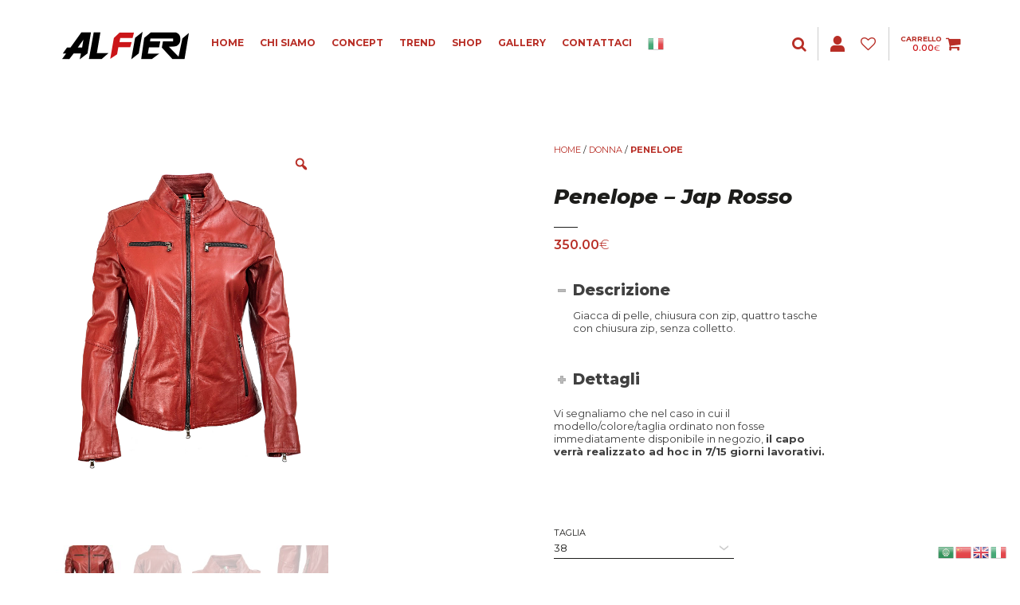

--- FILE ---
content_type: text/html; charset=UTF-8
request_url: https://www.alfieriroma.com/prodotto/penelope-jap-rosso/
body_size: 29039
content:
<!doctype html>
<html class="no-js" lang="it-IT">
<head>
<meta charset="UTF-8">
<meta name="apple-mobile-web-app-capable" content="yes">
<meta name="viewport" content="width=device-width, initial-scale=1.0">
<meta name="HandheldFriendly" content="true">
<meta name="apple-touch-fullscreen" content="yes">				<script>document.documentElement.className = document.documentElement.className + ' yes-js js_active js'</script>
				<meta name='robots' content='index, follow, max-image-preview:large, max-snippet:-1, max-video-preview:-1' />

	<!-- This site is optimized with the Yoast SEO plugin v21.2 - https://yoast.com/wordpress/plugins/seo/ -->
	<title>Penelope - Jap Rosso - Alfieri</title>
	<link rel="canonical" href="https://www.alfieriroma.com/prodotto/penelope-jap-rosso/" />
	<meta property="og:locale" content="it_IT" />
	<meta property="og:type" content="article" />
	<meta property="og:title" content="Penelope - Jap Rosso - Alfieri" />
	<meta property="og:url" content="https://www.alfieriroma.com/prodotto/penelope-jap-rosso/" />
	<meta property="og:site_name" content="Alfieri" />
	<meta property="article:modified_time" content="2020-10-02T09:55:04+00:00" />
	<meta property="og:image" content="https://www.alfieriroma.com/wp-content/uploads/MG_7006.jpg" />
	<meta property="og:image:width" content="1333" />
	<meta property="og:image:height" content="2000" />
	<meta property="og:image:type" content="image/jpeg" />
	<meta name="twitter:card" content="summary_large_image" />
	<script type="application/ld+json" class="yoast-schema-graph">{"@context":"https://schema.org","@graph":[{"@type":"WebPage","@id":"https://www.alfieriroma.com/prodotto/penelope-jap-rosso/","url":"https://www.alfieriroma.com/prodotto/penelope-jap-rosso/","name":"Penelope - Jap Rosso - Alfieri","isPartOf":{"@id":"https://www.alfieriroma.com/#website"},"primaryImageOfPage":{"@id":"https://www.alfieriroma.com/prodotto/penelope-jap-rosso/#primaryimage"},"image":{"@id":"https://www.alfieriroma.com/prodotto/penelope-jap-rosso/#primaryimage"},"thumbnailUrl":"https://www.alfieriroma.com/wp-content/uploads/MG_7006.jpg","datePublished":"2019-06-13T14:44:17+00:00","dateModified":"2020-10-02T09:55:04+00:00","breadcrumb":{"@id":"https://www.alfieriroma.com/prodotto/penelope-jap-rosso/#breadcrumb"},"inLanguage":"it-IT","potentialAction":[{"@type":"ReadAction","target":["https://www.alfieriroma.com/prodotto/penelope-jap-rosso/"]}]},{"@type":"ImageObject","inLanguage":"it-IT","@id":"https://www.alfieriroma.com/prodotto/penelope-jap-rosso/#primaryimage","url":"https://www.alfieriroma.com/wp-content/uploads/MG_7006.jpg","contentUrl":"https://www.alfieriroma.com/wp-content/uploads/MG_7006.jpg","width":1333,"height":2000},{"@type":"BreadcrumbList","@id":"https://www.alfieriroma.com/prodotto/penelope-jap-rosso/#breadcrumb","itemListElement":[{"@type":"ListItem","position":1,"name":"Home","item":"https://www.alfieriroma.com/"},{"@type":"ListItem","position":2,"name":"Shop","item":"https://www.alfieriroma.com/shop/"},{"@type":"ListItem","position":3,"name":"Penelope &#8211; Jap Rosso"}]},{"@type":"WebSite","@id":"https://www.alfieriroma.com/#website","url":"https://www.alfieriroma.com/","name":"Alfieri","description":"Leather Store","publisher":{"@id":"https://www.alfieriroma.com/#organization"},"potentialAction":[{"@type":"SearchAction","target":{"@type":"EntryPoint","urlTemplate":"https://www.alfieriroma.com/?s={search_term_string}"},"query-input":"required name=search_term_string"}],"inLanguage":"it-IT"},{"@type":"Organization","@id":"https://www.alfieriroma.com/#organization","name":"Alfieri","url":"https://www.alfieriroma.com/","logo":{"@type":"ImageObject","inLanguage":"it-IT","@id":"https://www.alfieriroma.com/#/schema/logo/image/","url":"https://www.alfieriroma.com/wp-content/uploads/cropped-Logo-Alfieri-2.png","contentUrl":"https://www.alfieriroma.com/wp-content/uploads/cropped-Logo-Alfieri-2.png","width":350,"height":140,"caption":"Alfieri"},"image":{"@id":"https://www.alfieriroma.com/#/schema/logo/image/"}}]}</script>
	<!-- / Yoast SEO plugin. -->


<link rel='dns-prefetch' href='//www.googletagmanager.com' />
<link rel='dns-prefetch' href='//fonts.googleapis.com' />
<link rel="alternate" type="application/rss+xml" title="Alfieri &raquo; Feed" href="https://www.alfieriroma.com/feed/" />
<link rel="alternate" type="application/rss+xml" title="Alfieri &raquo; Feed dei commenti" href="https://www.alfieriroma.com/comments/feed/" />
<script type="text/javascript">
window._wpemojiSettings = {"baseUrl":"https:\/\/s.w.org\/images\/core\/emoji\/14.0.0\/72x72\/","ext":".png","svgUrl":"https:\/\/s.w.org\/images\/core\/emoji\/14.0.0\/svg\/","svgExt":".svg","source":{"concatemoji":"https:\/\/www.alfieriroma.com\/wp-includes\/js\/wp-emoji-release.min.js?ver=6.2.8"}};
/*! This file is auto-generated */
!function(e,a,t){var n,r,o,i=a.createElement("canvas"),p=i.getContext&&i.getContext("2d");function s(e,t){p.clearRect(0,0,i.width,i.height),p.fillText(e,0,0);e=i.toDataURL();return p.clearRect(0,0,i.width,i.height),p.fillText(t,0,0),e===i.toDataURL()}function c(e){var t=a.createElement("script");t.src=e,t.defer=t.type="text/javascript",a.getElementsByTagName("head")[0].appendChild(t)}for(o=Array("flag","emoji"),t.supports={everything:!0,everythingExceptFlag:!0},r=0;r<o.length;r++)t.supports[o[r]]=function(e){if(p&&p.fillText)switch(p.textBaseline="top",p.font="600 32px Arial",e){case"flag":return s("\ud83c\udff3\ufe0f\u200d\u26a7\ufe0f","\ud83c\udff3\ufe0f\u200b\u26a7\ufe0f")?!1:!s("\ud83c\uddfa\ud83c\uddf3","\ud83c\uddfa\u200b\ud83c\uddf3")&&!s("\ud83c\udff4\udb40\udc67\udb40\udc62\udb40\udc65\udb40\udc6e\udb40\udc67\udb40\udc7f","\ud83c\udff4\u200b\udb40\udc67\u200b\udb40\udc62\u200b\udb40\udc65\u200b\udb40\udc6e\u200b\udb40\udc67\u200b\udb40\udc7f");case"emoji":return!s("\ud83e\udef1\ud83c\udffb\u200d\ud83e\udef2\ud83c\udfff","\ud83e\udef1\ud83c\udffb\u200b\ud83e\udef2\ud83c\udfff")}return!1}(o[r]),t.supports.everything=t.supports.everything&&t.supports[o[r]],"flag"!==o[r]&&(t.supports.everythingExceptFlag=t.supports.everythingExceptFlag&&t.supports[o[r]]);t.supports.everythingExceptFlag=t.supports.everythingExceptFlag&&!t.supports.flag,t.DOMReady=!1,t.readyCallback=function(){t.DOMReady=!0},t.supports.everything||(n=function(){t.readyCallback()},a.addEventListener?(a.addEventListener("DOMContentLoaded",n,!1),e.addEventListener("load",n,!1)):(e.attachEvent("onload",n),a.attachEvent("onreadystatechange",function(){"complete"===a.readyState&&t.readyCallback()})),(e=t.source||{}).concatemoji?c(e.concatemoji):e.wpemoji&&e.twemoji&&(c(e.twemoji),c(e.wpemoji)))}(window,document,window._wpemojiSettings);
</script>
<style type="text/css">
img.wp-smiley,
img.emoji {
	display: inline !important;
	border: none !important;
	box-shadow: none !important;
	height: 1em !important;
	width: 1em !important;
	margin: 0 0.07em !important;
	vertical-align: -0.1em !important;
	background: none !important;
	padding: 0 !important;
}
</style>
	<link rel='stylesheet' id='sbi_styles-css' href='https://www.alfieriroma.com/wp-content/plugins/instagram-feed/css/sbi-styles.min.css?ver=6.2.1' type='text/css' media='all' />
<link rel='stylesheet' id='montserrat-css' href='//fonts.googleapis.com/css?family=Montserrat%3A100%2C200%2C300%2C400%2C500%2C600%2C700%2C800%2C900%2C100i%2C200i%2C300i%2C400i%2C500i%2C600i%2C700i%2C800i%2C900i&#038;ver=1.0.0' type='text/css' media='all' />
<link rel='stylesheet' id='wp-block-library-css' href='https://www.alfieriroma.com/wp-includes/css/dist/block-library/style.min.css?ver=6.2.8' type='text/css' media='all' />
<link rel='stylesheet' id='wc-blocks-vendors-style-css' href='https://www.alfieriroma.com/wp-content/plugins/woocommerce/packages/woocommerce-blocks/build/wc-blocks-vendors-style.css?ver=9.8.4' type='text/css' media='all' />
<link rel='stylesheet' id='wc-blocks-style-css' href='https://www.alfieriroma.com/wp-content/plugins/woocommerce/packages/woocommerce-blocks/build/wc-blocks-style.css?ver=9.8.4' type='text/css' media='all' />
<link rel='stylesheet' id='jquery-selectBox-css' href='https://www.alfieriroma.com/wp-content/plugins/yith-woocommerce-wishlist/assets/css/jquery.selectBox.css?ver=1.2.0' type='text/css' media='all' />
<link rel='stylesheet' id='yith-wcwl-font-awesome-css' href='https://www.alfieriroma.com/wp-content/plugins/yith-woocommerce-wishlist/assets/css/font-awesome.css?ver=4.7.0' type='text/css' media='all' />
<link rel='stylesheet' id='woocommerce_prettyPhoto_css-css' href='//www.alfieriroma.com/wp-content/plugins/woocommerce/assets/css/prettyPhoto.css?ver=3.1.6' type='text/css' media='all' />
<link rel='stylesheet' id='yith-wcwl-main-css' href='https://www.alfieriroma.com/wp-content/plugins/yith-woocommerce-wishlist/assets/css/style.css?ver=3.25.0' type='text/css' media='all' />
<link rel='stylesheet' id='hashabr-block-style-css' href='https://www.alfieriroma.com/wp-content/plugins/hashbar-wp-notification-bar/blocks/src/assets/css/style-index.css?ver=1.4.2' type='text/css' media='all' />
<link rel='stylesheet' id='classic-theme-styles-css' href='https://www.alfieriroma.com/wp-includes/css/classic-themes.min.css?ver=6.2.8' type='text/css' media='all' />
<style id='global-styles-inline-css' type='text/css'>
body{--wp--preset--color--black: #000000;--wp--preset--color--cyan-bluish-gray: #abb8c3;--wp--preset--color--white: #ffffff;--wp--preset--color--pale-pink: #f78da7;--wp--preset--color--vivid-red: #cf2e2e;--wp--preset--color--luminous-vivid-orange: #ff6900;--wp--preset--color--luminous-vivid-amber: #fcb900;--wp--preset--color--light-green-cyan: #7bdcb5;--wp--preset--color--vivid-green-cyan: #00d084;--wp--preset--color--pale-cyan-blue: #8ed1fc;--wp--preset--color--vivid-cyan-blue: #0693e3;--wp--preset--color--vivid-purple: #9b51e0;--wp--preset--gradient--vivid-cyan-blue-to-vivid-purple: linear-gradient(135deg,rgba(6,147,227,1) 0%,rgb(155,81,224) 100%);--wp--preset--gradient--light-green-cyan-to-vivid-green-cyan: linear-gradient(135deg,rgb(122,220,180) 0%,rgb(0,208,130) 100%);--wp--preset--gradient--luminous-vivid-amber-to-luminous-vivid-orange: linear-gradient(135deg,rgba(252,185,0,1) 0%,rgba(255,105,0,1) 100%);--wp--preset--gradient--luminous-vivid-orange-to-vivid-red: linear-gradient(135deg,rgba(255,105,0,1) 0%,rgb(207,46,46) 100%);--wp--preset--gradient--very-light-gray-to-cyan-bluish-gray: linear-gradient(135deg,rgb(238,238,238) 0%,rgb(169,184,195) 100%);--wp--preset--gradient--cool-to-warm-spectrum: linear-gradient(135deg,rgb(74,234,220) 0%,rgb(151,120,209) 20%,rgb(207,42,186) 40%,rgb(238,44,130) 60%,rgb(251,105,98) 80%,rgb(254,248,76) 100%);--wp--preset--gradient--blush-light-purple: linear-gradient(135deg,rgb(255,206,236) 0%,rgb(152,150,240) 100%);--wp--preset--gradient--blush-bordeaux: linear-gradient(135deg,rgb(254,205,165) 0%,rgb(254,45,45) 50%,rgb(107,0,62) 100%);--wp--preset--gradient--luminous-dusk: linear-gradient(135deg,rgb(255,203,112) 0%,rgb(199,81,192) 50%,rgb(65,88,208) 100%);--wp--preset--gradient--pale-ocean: linear-gradient(135deg,rgb(255,245,203) 0%,rgb(182,227,212) 50%,rgb(51,167,181) 100%);--wp--preset--gradient--electric-grass: linear-gradient(135deg,rgb(202,248,128) 0%,rgb(113,206,126) 100%);--wp--preset--gradient--midnight: linear-gradient(135deg,rgb(2,3,129) 0%,rgb(40,116,252) 100%);--wp--preset--duotone--dark-grayscale: url('#wp-duotone-dark-grayscale');--wp--preset--duotone--grayscale: url('#wp-duotone-grayscale');--wp--preset--duotone--purple-yellow: url('#wp-duotone-purple-yellow');--wp--preset--duotone--blue-red: url('#wp-duotone-blue-red');--wp--preset--duotone--midnight: url('#wp-duotone-midnight');--wp--preset--duotone--magenta-yellow: url('#wp-duotone-magenta-yellow');--wp--preset--duotone--purple-green: url('#wp-duotone-purple-green');--wp--preset--duotone--blue-orange: url('#wp-duotone-blue-orange');--wp--preset--font-size--small: 13px;--wp--preset--font-size--medium: 20px;--wp--preset--font-size--large: 36px;--wp--preset--font-size--x-large: 42px;--wp--preset--spacing--20: 0.44rem;--wp--preset--spacing--30: 0.67rem;--wp--preset--spacing--40: 1rem;--wp--preset--spacing--50: 1.5rem;--wp--preset--spacing--60: 2.25rem;--wp--preset--spacing--70: 3.38rem;--wp--preset--spacing--80: 5.06rem;--wp--preset--shadow--natural: 6px 6px 9px rgba(0, 0, 0, 0.2);--wp--preset--shadow--deep: 12px 12px 50px rgba(0, 0, 0, 0.4);--wp--preset--shadow--sharp: 6px 6px 0px rgba(0, 0, 0, 0.2);--wp--preset--shadow--outlined: 6px 6px 0px -3px rgba(255, 255, 255, 1), 6px 6px rgba(0, 0, 0, 1);--wp--preset--shadow--crisp: 6px 6px 0px rgba(0, 0, 0, 1);}:where(.is-layout-flex){gap: 0.5em;}body .is-layout-flow > .alignleft{float: left;margin-inline-start: 0;margin-inline-end: 2em;}body .is-layout-flow > .alignright{float: right;margin-inline-start: 2em;margin-inline-end: 0;}body .is-layout-flow > .aligncenter{margin-left: auto !important;margin-right: auto !important;}body .is-layout-constrained > .alignleft{float: left;margin-inline-start: 0;margin-inline-end: 2em;}body .is-layout-constrained > .alignright{float: right;margin-inline-start: 2em;margin-inline-end: 0;}body .is-layout-constrained > .aligncenter{margin-left: auto !important;margin-right: auto !important;}body .is-layout-constrained > :where(:not(.alignleft):not(.alignright):not(.alignfull)){max-width: var(--wp--style--global--content-size);margin-left: auto !important;margin-right: auto !important;}body .is-layout-constrained > .alignwide{max-width: var(--wp--style--global--wide-size);}body .is-layout-flex{display: flex;}body .is-layout-flex{flex-wrap: wrap;align-items: center;}body .is-layout-flex > *{margin: 0;}:where(.wp-block-columns.is-layout-flex){gap: 2em;}.has-black-color{color: var(--wp--preset--color--black) !important;}.has-cyan-bluish-gray-color{color: var(--wp--preset--color--cyan-bluish-gray) !important;}.has-white-color{color: var(--wp--preset--color--white) !important;}.has-pale-pink-color{color: var(--wp--preset--color--pale-pink) !important;}.has-vivid-red-color{color: var(--wp--preset--color--vivid-red) !important;}.has-luminous-vivid-orange-color{color: var(--wp--preset--color--luminous-vivid-orange) !important;}.has-luminous-vivid-amber-color{color: var(--wp--preset--color--luminous-vivid-amber) !important;}.has-light-green-cyan-color{color: var(--wp--preset--color--light-green-cyan) !important;}.has-vivid-green-cyan-color{color: var(--wp--preset--color--vivid-green-cyan) !important;}.has-pale-cyan-blue-color{color: var(--wp--preset--color--pale-cyan-blue) !important;}.has-vivid-cyan-blue-color{color: var(--wp--preset--color--vivid-cyan-blue) !important;}.has-vivid-purple-color{color: var(--wp--preset--color--vivid-purple) !important;}.has-black-background-color{background-color: var(--wp--preset--color--black) !important;}.has-cyan-bluish-gray-background-color{background-color: var(--wp--preset--color--cyan-bluish-gray) !important;}.has-white-background-color{background-color: var(--wp--preset--color--white) !important;}.has-pale-pink-background-color{background-color: var(--wp--preset--color--pale-pink) !important;}.has-vivid-red-background-color{background-color: var(--wp--preset--color--vivid-red) !important;}.has-luminous-vivid-orange-background-color{background-color: var(--wp--preset--color--luminous-vivid-orange) !important;}.has-luminous-vivid-amber-background-color{background-color: var(--wp--preset--color--luminous-vivid-amber) !important;}.has-light-green-cyan-background-color{background-color: var(--wp--preset--color--light-green-cyan) !important;}.has-vivid-green-cyan-background-color{background-color: var(--wp--preset--color--vivid-green-cyan) !important;}.has-pale-cyan-blue-background-color{background-color: var(--wp--preset--color--pale-cyan-blue) !important;}.has-vivid-cyan-blue-background-color{background-color: var(--wp--preset--color--vivid-cyan-blue) !important;}.has-vivid-purple-background-color{background-color: var(--wp--preset--color--vivid-purple) !important;}.has-black-border-color{border-color: var(--wp--preset--color--black) !important;}.has-cyan-bluish-gray-border-color{border-color: var(--wp--preset--color--cyan-bluish-gray) !important;}.has-white-border-color{border-color: var(--wp--preset--color--white) !important;}.has-pale-pink-border-color{border-color: var(--wp--preset--color--pale-pink) !important;}.has-vivid-red-border-color{border-color: var(--wp--preset--color--vivid-red) !important;}.has-luminous-vivid-orange-border-color{border-color: var(--wp--preset--color--luminous-vivid-orange) !important;}.has-luminous-vivid-amber-border-color{border-color: var(--wp--preset--color--luminous-vivid-amber) !important;}.has-light-green-cyan-border-color{border-color: var(--wp--preset--color--light-green-cyan) !important;}.has-vivid-green-cyan-border-color{border-color: var(--wp--preset--color--vivid-green-cyan) !important;}.has-pale-cyan-blue-border-color{border-color: var(--wp--preset--color--pale-cyan-blue) !important;}.has-vivid-cyan-blue-border-color{border-color: var(--wp--preset--color--vivid-cyan-blue) !important;}.has-vivid-purple-border-color{border-color: var(--wp--preset--color--vivid-purple) !important;}.has-vivid-cyan-blue-to-vivid-purple-gradient-background{background: var(--wp--preset--gradient--vivid-cyan-blue-to-vivid-purple) !important;}.has-light-green-cyan-to-vivid-green-cyan-gradient-background{background: var(--wp--preset--gradient--light-green-cyan-to-vivid-green-cyan) !important;}.has-luminous-vivid-amber-to-luminous-vivid-orange-gradient-background{background: var(--wp--preset--gradient--luminous-vivid-amber-to-luminous-vivid-orange) !important;}.has-luminous-vivid-orange-to-vivid-red-gradient-background{background: var(--wp--preset--gradient--luminous-vivid-orange-to-vivid-red) !important;}.has-very-light-gray-to-cyan-bluish-gray-gradient-background{background: var(--wp--preset--gradient--very-light-gray-to-cyan-bluish-gray) !important;}.has-cool-to-warm-spectrum-gradient-background{background: var(--wp--preset--gradient--cool-to-warm-spectrum) !important;}.has-blush-light-purple-gradient-background{background: var(--wp--preset--gradient--blush-light-purple) !important;}.has-blush-bordeaux-gradient-background{background: var(--wp--preset--gradient--blush-bordeaux) !important;}.has-luminous-dusk-gradient-background{background: var(--wp--preset--gradient--luminous-dusk) !important;}.has-pale-ocean-gradient-background{background: var(--wp--preset--gradient--pale-ocean) !important;}.has-electric-grass-gradient-background{background: var(--wp--preset--gradient--electric-grass) !important;}.has-midnight-gradient-background{background: var(--wp--preset--gradient--midnight) !important;}.has-small-font-size{font-size: var(--wp--preset--font-size--small) !important;}.has-medium-font-size{font-size: var(--wp--preset--font-size--medium) !important;}.has-large-font-size{font-size: var(--wp--preset--font-size--large) !important;}.has-x-large-font-size{font-size: var(--wp--preset--font-size--x-large) !important;}
.wp-block-navigation a:where(:not(.wp-element-button)){color: inherit;}
:where(.wp-block-columns.is-layout-flex){gap: 2em;}
.wp-block-pullquote{font-size: 1.5em;line-height: 1.6;}
</style>
<link rel='stylesheet' id='xpay-checkout-css' href='https://www.alfieriroma.com/wp-content/plugins/cartasi-x-pay/assets/css/xpay.css?ver=7.2.1' type='text/css' media='all' />
<link rel='stylesheet' id='contact-form-7-css' href='https://www.alfieriroma.com/wp-content/plugins/contact-form-7/includes/css/styles.css?ver=5.7.7' type='text/css' media='all' />
<link rel='stylesheet' id='hashbar-frontend-css' href='https://www.alfieriroma.com/wp-content/plugins/hashbar-wp-notification-bar/assets/css/frontend.css?ver=1.4.2' type='text/css' media='all' />
<link rel='stylesheet' id='rs-plugin-settings-css' href='https://www.alfieriroma.com/wp-content/plugins/revslider/public/assets/css/settings.css?ver=5.4.8.3' type='text/css' media='all' />
<style id='rs-plugin-settings-inline-css' type='text/css'>
#rs-demo-id {}
</style>
<link rel='stylesheet' id='photoswipe-css' href='https://www.alfieriroma.com/wp-content/plugins/woocommerce/assets/css/photoswipe/photoswipe.min.css?ver=7.6.0' type='text/css' media='all' />
<link rel='stylesheet' id='photoswipe-default-skin-css' href='https://www.alfieriroma.com/wp-content/plugins/woocommerce/assets/css/photoswipe/default-skin/default-skin.min.css?ver=7.6.0' type='text/css' media='all' />
<style id='woocommerce-inline-inline-css' type='text/css'>
.woocommerce form .form-row .required { visibility: visible; }
</style>
<link rel='stylesheet' id='wt-import-export-for-woo-css' href='https://www.alfieriroma.com/wp-content/plugins/wt-import-export-for-woo/public/css/wt-import-export-for-woo-public.css?ver=1.0.2' type='text/css' media='all' />
<link rel='stylesheet' id='yith-quick-view-css' href='https://www.alfieriroma.com/wp-content/plugins/yith-woocommerce-quick-view/assets/css/yith-quick-view.css?ver=1.31.0' type='text/css' media='all' />
<style id='yith-quick-view-inline-css' type='text/css'>

				#yith-quick-view-modal .yith-wcqv-main{background:#ffffff;}
				#yith-quick-view-close{color:#cdcdcd;}
				#yith-quick-view-close:hover{color:#ff0000;}
</style>
<link rel='stylesheet' id='fabershop-css' href='https://www.alfieriroma.com/wp-content/themes/faber-shop/assets/icons/fabershop-1.0/css/fabershop.css?ver=1.0' type='text/css' media='all' />
<link rel='stylesheet' id='font-awesome-css' href='https://www.alfieriroma.com/wp-content/themes/faber-shop/assets/icons/font-awesome-4.7.0/css/font-awesome.min.css?ver=4.7.0' type='text/css' media='all' />
<style id='font-awesome-inline-css' type='text/css'>
[data-font="FontAwesome"]:before {font-family: 'FontAwesome' !important;content: attr(data-icon) !important;speak: none !important;font-weight: normal !important;font-variant: normal !important;text-transform: none !important;line-height: 1 !important;font-style: normal !important;-webkit-font-smoothing: antialiased !important;-moz-osx-font-smoothing: grayscale !important;}
</style>
<link rel='stylesheet' id='owlcarousel2-css' href='https://www.alfieriroma.com/wp-content/themes/faber-shop/includes/core/assets/js/libs/owl.carousel.2.0.0-beta.2.4/css/owl.carousel.css?ver=6.2.8' type='text/css' media='all' />
<link rel='stylesheet' id='owlcarousel2-theme-css' href='https://www.alfieriroma.com/wp-content/themes/faber-shop/includes/core/assets/js/libs/owl.carousel.2.0.0-beta.2.4/css/owl.theme.default.css?ver=6.2.8' type='text/css' media='all' />
<link rel='stylesheet' id='js_composer_front-css' href='https://www.alfieriroma.com/wp-content/plugins/js_composer/assets/css/js_composer.min.css?ver=6.10.0' type='text/css' media='all' />
<link rel='stylesheet' id='jquery-ui-smoothness-css' href='https://www.alfieriroma.com/wp-content/plugins/contact-form-7/includes/js/jquery-ui/themes/smoothness/jquery-ui.min.css?ver=1.12.1' type='text/css' media='screen' />
<link rel='stylesheet' id='woo-variation-gallery-slider-css' href='https://www.alfieriroma.com/wp-content/plugins/woo-variation-gallery/assets/css/slick.min.css?ver=1.8.1' type='text/css' media='all' />
<link rel='stylesheet' id='dashicons-css' href='https://www.alfieriroma.com/wp-includes/css/dashicons.min.css?ver=6.2.8' type='text/css' media='all' />
<style id='dashicons-inline-css' type='text/css'>
[data-font="Dashicons"]:before {font-family: 'Dashicons' !important;content: attr(data-icon) !important;speak: none !important;font-weight: normal !important;font-variant: normal !important;text-transform: none !important;line-height: 1 !important;font-style: normal !important;-webkit-font-smoothing: antialiased !important;-moz-osx-font-smoothing: grayscale !important;}
</style>
<link rel='stylesheet' id='woo-variation-gallery-css' href='https://www.alfieriroma.com/wp-content/plugins/woo-variation-gallery/assets/css/frontend.min.css?ver=1.2.8' type='text/css' media='all' />
<style id='woo-variation-gallery-inline-css' type='text/css'>
:root { --wvg-thumbnail-item-gap : 0px; --wvg-single-image-size : 600px; --wvg-gallery-width : 30%; --wvg-gallery-margin : 30px; } /* Default Width */ .woo-variation-product-gallery { max-width : 30% !important; } /* Medium Devices, Desktops */ /* Small Devices, Tablets */ @media only screen and (max-width : 768px) { .woo-variation-product-gallery { width : 720px; max-width : 100% !important; } } /* Extra Small Devices, Phones */ @media only screen and (max-width : 480px) { .woo-variation-product-gallery { width : 320px; max-width : 100% !important; } }
</style>
<link rel='stylesheet' id='woo-variation-gallery-theme-support-css' href='https://www.alfieriroma.com/wp-content/plugins/woo-variation-gallery/assets/css/theme-support.min.css?ver=1.2.8' type='text/css' media='all' />
<link rel='stylesheet' id='animate-css' href='https://www.alfieriroma.com/wp-content/themes/faber-shop/includes/core/assets/css/libs/animate/animate.min.css?ver=6.2.8' type='text/css' media='all' />
<link rel='stylesheet' id='plethora-custom-bootstrap-css' href='https://www.alfieriroma.com/wp-content/themes/faber-shop/assets/css/theme_custom_bootstrap.css?ver=6.2.8' type='text/css' media='all' />
<link rel='stylesheet' id='plethora-dynamic-style-css' href='https://www.alfieriroma.com/wp-content/uploads/plethora/style.min.css?ver=1704371010' type='text/css' media='all' />
<link rel='stylesheet' id='plethora-style-css' href='https://www.alfieriroma.com/wp-content/themes/faber-shop/style.css?ver=6.2.8' type='text/css' media='all' />
<link rel='stylesheet' id='the-grid-css' href='https://www.alfieriroma.com/wp-content/plugins/the-grid/frontend/assets/css/the-grid.min.css?ver=2.7.1' type='text/css' media='all' />
<style id='the-grid-inline-css' type='text/css'>
.tolb-holder{background:rgba(0,0,0,0.8)}.tolb-holder .tolb-close,.tolb-holder .tolb-title,.tolb-holder .tolb-counter,.tolb-holder .tolb-next i,.tolb-holder .tolb-prev i{color:#ffffff}.tolb-holder .tolb-load{border-color:rgba(255,255,255,0.2);border-left:3px solid #ffffff}
.to-heart-icon,.to-heart-icon svg,.to-post-like,.to-post-like .to-like-count{position:relative;display:inline-block}.to-post-like{width:auto;cursor:pointer;font-weight:400}.to-heart-icon{float:left;margin:0 4px 0 0}.to-heart-icon svg{overflow:visible;width:15px;height:14px}.to-heart-icon g{-webkit-transform:scale(1);transform:scale(1)}.to-heart-icon path{-webkit-transform:scale(1);transform:scale(1);transition:fill .4s ease,stroke .4s ease}.no-liked .to-heart-icon path{fill:#999;stroke:#999}.empty-heart .to-heart-icon path{fill:transparent!important;stroke:#999}.liked .to-heart-icon path,.to-heart-icon svg:hover path{fill:#ff6863!important;stroke:#ff6863!important}@keyframes heartBeat{0%{transform:scale(1)}20%{transform:scale(.8)}30%{transform:scale(.95)}45%{transform:scale(.75)}50%{transform:scale(.85)}100%{transform:scale(.9)}}@-webkit-keyframes heartBeat{0%,100%,50%{-webkit-transform:scale(1)}20%{-webkit-transform:scale(.8)}30%{-webkit-transform:scale(.95)}45%{-webkit-transform:scale(.75)}}.heart-pulse g{-webkit-animation-name:heartBeat;animation-name:heartBeat;-webkit-animation-duration:1s;animation-duration:1s;-webkit-animation-iteration-count:infinite;animation-iteration-count:infinite;-webkit-transform-origin:50% 50%;transform-origin:50% 50%}.to-post-like a{color:inherit!important;fill:inherit!important;stroke:inherit!important}
</style>
<script type="text/template" id="tmpl-variation-template">
	<div class="woocommerce-variation-description">{{{ data.variation.variation_description }}}</div>
	<div class="woocommerce-variation-price">{{{ data.variation.price_html }}}</div>
	<div class="woocommerce-variation-availability">{{{ data.variation.availability_html }}}</div>
</script>
<script type="text/template" id="tmpl-unavailable-variation-template">
	<p>Siamo spiacenti, questo prodotto non è disponibile. Scegli un&#039;altra combinazione.</p>
</script>
<script type='text/javascript' id='google-analytics-opt-out-js-after'>
			var gaProperty = 'G-EK3N54D9HX';
			var disableStr = 'ga-disable-' + gaProperty;
			if ( document.cookie.indexOf( disableStr + '=true' ) > -1 ) {
				window[disableStr] = true;
			}
			function gaOptout() {
				document.cookie = disableStr + '=true; expires=Thu, 31 Dec 2099 23:59:59 UTC; path=/';
				window[disableStr] = true;
			}
</script>
<script type='text/javascript' async src='https://www.googletagmanager.com/gtag/js?id=G-EK3N54D9HX' id='google-tag-manager-js'></script>
<script type='text/javascript' id='google-tag-manager-js-after'>
		window.dataLayer = window.dataLayer || [];
		function gtag(){dataLayer.push(arguments);}
		gtag('js', new Date());
		gtag('set', 'developer_id.dOGY3NW', true);

		gtag('config', 'G-EK3N54D9HX', {
			'allow_google_signals': true,
			'link_attribution': false,
			'anonymize_ip': true,
			'linker':{
				'domains': [],
				'allow_incoming': false,
			},
			'custom_map': {
				'dimension1': 'logged_in'
			},
			'logged_in': 'no'
		} );

		
		
</script>
<script type='text/javascript' src='https://www.alfieriroma.com/wp-includes/js/jquery/jquery.min.js?ver=3.6.4' id='jquery-core-js'></script>
<script type='text/javascript' src='https://www.alfieriroma.com/wp-includes/js/jquery/jquery-migrate.min.js?ver=3.4.0' id='jquery-migrate-js'></script>
<script type='text/javascript' src='https://www.alfieriroma.com/wp-content/plugins/cartasi-x-pay/assets/js/xpay.js?ver=7.2.1' id='xpay-checkout-js'></script>
<script type='text/javascript' id='cf7rl-redirect_method-js-extra'>
/* <![CDATA[ */
var cf7rl_ajax_object = {"cf7rl_ajax_url":"https:\/\/www.alfieriroma.com\/wp-admin\/admin-ajax.php","cf7rl_forms":"[\"|7633|url|https:\\\/\\\/www.alfieriroma.com\\\/il-tuo-buono-sconto-black-friday\\\/|0|\"]"};
/* ]]> */
</script>
<script type='text/javascript' src='https://www.alfieriroma.com/wp-content/plugins/cf7-redirect-thank-you-page/includes/../assets/js/redirect_method.js' id='cf7rl-redirect_method-js'></script>
<script type='text/javascript' id='hashbar-frontend-js-extra'>
/* <![CDATA[ */
var hashbar_localize = {"dont_show_bar_after_close":"","notification_display_time":"400","bar_keep_closed":"","cookies_expire_time":"","cookies_expire_type":""};
/* ]]> */
</script>
<script type='text/javascript' src='https://www.alfieriroma.com/wp-content/plugins/hashbar-wp-notification-bar/assets/js/frontend.js?ver=1.4.2' id='hashbar-frontend-js'></script>
<script type='text/javascript' src='https://www.alfieriroma.com/wp-content/plugins/revslider/public/assets/js/jquery.themepunch.tools.min.js?ver=5.4.8.3' id='tp-tools-js'></script>
<script type='text/javascript' src='https://www.alfieriroma.com/wp-content/plugins/revslider/public/assets/js/jquery.themepunch.revolution.min.js?ver=5.4.8.3' id='revmin-js'></script>
<script type='text/javascript' src='https://www.alfieriroma.com/wp-content/plugins/woocommerce/assets/js/jquery-blockui/jquery.blockUI.min.js?ver=2.7.0-wc.7.6.0' id='jquery-blockui-js'></script>
<script type='text/javascript' id='wc-add-to-cart-js-extra'>
/* <![CDATA[ */
var wc_add_to_cart_params = {"ajax_url":"\/wp-admin\/admin-ajax.php","wc_ajax_url":"\/?wc-ajax=%%endpoint%%","i18n_view_cart":"Visualizza carrello","cart_url":"https:\/\/www.alfieriroma.com\/carrello\/","is_cart":"","cart_redirect_after_add":"no"};
/* ]]> */
</script>
<script type='text/javascript' src='https://www.alfieriroma.com/wp-content/plugins/woocommerce/assets/js/frontend/add-to-cart.min.js?ver=7.6.0' id='wc-add-to-cart-js'></script>
<script type='text/javascript' src='https://www.alfieriroma.com/wp-content/plugins/wt-import-export-for-woo/public/js/wt-import-export-for-woo-public.js?ver=1.0.2' id='wt-import-export-for-woo-js'></script>
<script type='text/javascript' src='https://www.alfieriroma.com/wp-content/plugins/js_composer/assets/js/vendors/woocommerce-add-to-cart.js?ver=6.10.0' id='vc_woocommerce-add-to-cart-js-js'></script>
<script type='text/javascript' src='https://www.alfieriroma.com/wp-content/themes/faber-shop/includes/core/assets/js/libs/modernizr/modernizr.custom.48287.js?ver=6.2.8' id='plethora-modernizr-js'></script>
<link rel="https://api.w.org/" href="https://www.alfieriroma.com/wp-json/" /><link rel="alternate" type="application/json" href="https://www.alfieriroma.com/wp-json/wp/v3/product/5974" /><link rel="EditURI" type="application/rsd+xml" title="RSD" href="https://www.alfieriroma.com/xmlrpc.php?rsd" />
<link rel="wlwmanifest" type="application/wlwmanifest+xml" href="https://www.alfieriroma.com/wp-includes/wlwmanifest.xml" />
<meta name="generator" content="WordPress 6.2.8" />
<meta name="generator" content="WooCommerce 7.6.0" />
<link rel='shortlink' href='https://www.alfieriroma.com/?p=5974' />
<link rel="alternate" type="application/json+oembed" href="https://www.alfieriroma.com/wp-json/oembed/1.0/embed?url=https%3A%2F%2Fwww.alfieriroma.com%2Fprodotto%2Fpenelope-jap-rosso%2F" />
<link rel="alternate" type="text/xml+oembed" href="https://www.alfieriroma.com/wp-json/oembed/1.0/embed?url=https%3A%2F%2Fwww.alfieriroma.com%2Fprodotto%2Fpenelope-jap-rosso%2F&#038;format=xml" />
<script src="https://www.alfieriroma.com/wp-content/plugins/cartasi-x-pay/assets/js/pagodil-sticker.min.js?v=7.2.1"></script><style>.pagodil-sticker-container { display: inline-block; margin-bottom: 60px; } </style><script type="text/javascript">
<!--
/******************************************************************************
***   COPY PROTECTED BY http://chetangole.com/blog/wp-copyprotect/   version 3.1.0 ****
******************************************************************************/
var message="Testi e immagini protetti da copyright";
function clickIE4(){
if (event.button==2){
alert(message);
return false;
}
}

function clickNS4(e){
if (document.layers||document.getElementById&&!document.all){
if (e.which==2||e.which==3){
alert(message);
return false;
}
}
}

if (document.layers){
document.captureEvents(Event.MOUSEDOWN);
document.onmousedown=clickNS4;
}
else if (document.all&&!document.getElementById){
document.onmousedown=clickIE4;
}
document.oncontextmenu=new Function("alert(message);return false")
// --> 
</script>

<script type="text/javascript">
/******************************************************************************
***   COPY PROTECTED BY http://chetangole.com/blog/wp-copyprotect/   version 3.1.0 ****
******************************************************************************/
function disableSelection(target){
if (typeof target.onselectstart!="undefined") //For IE 
	target.onselectstart=function(){return false}
else if (typeof target.style.MozUserSelect!="undefined") //For Firefox
	target.style.MozUserSelect="none"
else //All other route (For Opera)
	target.onmousedown=function(){return false}
target.style.cursor = "default"
}
</script>
<!-- Global site tag (gtag.js) - Google Analytics -->
<script async src="https://www.googletagmanager.com/gtag/js?id=UA-142517870-1"></script>
<script>
  window.dataLayer = window.dataLayer || [];
  function gtag(){dataLayer.push(arguments);}
  gtag('js', new Date());

  gtag('config', 'UA-142517870-1');
</script>

<meta name="facebook-domain-verification" content="rgqmtbn2of3dlnq123yqp1y4ogs7ap" />	<noscript><style>.woocommerce-product-gallery{ opacity: 1 !important; }</style></noscript>
	
<!-- Meta Pixel Code -->
<script type='text/javascript'>
!function(f,b,e,v,n,t,s){if(f.fbq)return;n=f.fbq=function(){n.callMethod?
n.callMethod.apply(n,arguments):n.queue.push(arguments)};if(!f._fbq)f._fbq=n;
n.push=n;n.loaded=!0;n.version='2.0';n.queue=[];t=b.createElement(e);t.async=!0;
t.src=v;s=b.getElementsByTagName(e)[0];s.parentNode.insertBefore(t,s)}(window,
document,'script','https://connect.facebook.net/en_US/fbevents.js?v=next');
</script>
<!-- End Meta Pixel Code -->

      <script type='text/javascript'>
        var url = window.location.origin + '?ob=open-bridge';
        fbq('set', 'openbridge', '577935242363785', url);
      </script>
    <script type='text/javascript'>fbq('init', '577935242363785', {}, {
    "agent": "wordpress-6.2.8-3.0.13"
})</script><script type='text/javascript'>
    fbq('track', 'PageView', []);
  </script>
<!-- Meta Pixel Code -->
<noscript>
<img height="1" width="1" style="display:none" alt="fbpx"
src="https://www.facebook.com/tr?id=577935242363785&ev=PageView&noscript=1" />
</noscript>
<!-- End Meta Pixel Code -->
<meta name="generator" content="Powered by WPBakery Page Builder - drag and drop page builder for WordPress."/>
<meta name="generator" content="Powered by Slider Revolution 5.4.8.3 - responsive, Mobile-Friendly Slider Plugin for WordPress with comfortable drag and drop interface." />
<link rel="icon" href="https://www.alfieriroma.com/wp-content/uploads/cropped-F-Alfieri-32x32.png" sizes="32x32" />
<link rel="icon" href="https://www.alfieriroma.com/wp-content/uploads/cropped-F-Alfieri-192x192.png" sizes="192x192" />
<link rel="apple-touch-icon" href="https://www.alfieriroma.com/wp-content/uploads/cropped-F-Alfieri-180x180.png" />
<meta name="msapplication-TileImage" content="https://www.alfieriroma.com/wp-content/uploads/cropped-F-Alfieri-270x270.png" />
<script type="text/javascript">function setREVStartSize(e){									
						try{ e.c=jQuery(e.c);var i=jQuery(window).width(),t=9999,r=0,n=0,l=0,f=0,s=0,h=0;
							if(e.responsiveLevels&&(jQuery.each(e.responsiveLevels,function(e,f){f>i&&(t=r=f,l=e),i>f&&f>r&&(r=f,n=e)}),t>r&&(l=n)),f=e.gridheight[l]||e.gridheight[0]||e.gridheight,s=e.gridwidth[l]||e.gridwidth[0]||e.gridwidth,h=i/s,h=h>1?1:h,f=Math.round(h*f),"fullscreen"==e.sliderLayout){var u=(e.c.width(),jQuery(window).height());if(void 0!=e.fullScreenOffsetContainer){var c=e.fullScreenOffsetContainer.split(",");if (c) jQuery.each(c,function(e,i){u=jQuery(i).length>0?u-jQuery(i).outerHeight(!0):u}),e.fullScreenOffset.split("%").length>1&&void 0!=e.fullScreenOffset&&e.fullScreenOffset.length>0?u-=jQuery(window).height()*parseInt(e.fullScreenOffset,0)/100:void 0!=e.fullScreenOffset&&e.fullScreenOffset.length>0&&(u-=parseInt(e.fullScreenOffset,0))}f=u}else void 0!=e.minHeight&&f<e.minHeight&&(f=e.minHeight);e.c.closest(".rev_slider_wrapper").css({height:f})					
						}catch(d){console.log("Failure at Presize of Slider:"+d)}						
					};</script>
		<style type="text/css" id="wp-custom-css">
			@media screen and (max-width: 800px){
	.hide-mobile{
		display: none;
	}
}

body.admin-bar.sticky_header .overflow_wrapper, body.admin-bar.sticky_header .header {
    margin-top: 12px;
}

.single-product div.summary p.price {
	margin-top: 0;
}

.woocommerce-tabs .tabs.wc-tabs,
.woocommerce-tabs #tab-description {
	display: none !important;
}

section.related, section.upsells {
	padding: 60px 0 !important;
}

.vc_toggle_content ul {
	margin: 0;
	padding: 0;
	list-style: circle;
}

.woocommerce-product-gallery__image {
	min-height: 741px;
}

.sku_wrapper {
display: none;
}

.single-product div.summary form.cart.variations_form .ple_woo_variations_wrapper .ple_woo_variation a.reset_variations {
    display: none;
}

.woocommerce ul.products li.product figure .overlay a.icon_button:last-child {
    display: none;
}

.gglobe {
    margin-bottom: 30px;
}

.glink img {
width: 20px
}

.main_content_layout_sidebar_left .content_main > .container > .row {
    flex-direction: column !important;
}

@media screen and (max-width: 700px){
	.hide-mobile {
		display: none !important;
	}
	.product-type-gift-card .woocommerce-product-gallery {
    display: none !important;
	}
}

.single-product div.summary form.cart button,
.single-product div.summary form.cart button:hover {
    background-color: transparent;
    color: #404040;
    border: 1px #cc1008 solid;
    padding: 0 14px;
    display: flex;
    align-items: center;
		border-radius: 5px;
}

.woocommerce #respond input#submit:before, .woocommerce a.button:before, .woocommerce button.button:before, .woocommerce input.button:before {
    content: "";
    position: absolute;
    z-index: -1;
    left: 0;
    right: 100%;
    bottom: 0px;
    background: #f7f7f7;
    height: 110%;
    transition: right .1s ease-out;
}

#CDSWIDSSP {
width: 100% !important;
}

input[type="submit"]:not(.btn):before, button[type="submit"]:not(.btn):before {
    background-color: #cc1008;
    color: #ffffff;
}

.woocommerce #respond input#submit:before, .woocommerce a.button:before, .woocommerce button.button:before, .woocommerce input.button:before {
	background: #cc1008;
}

@media screen and (max-width: 1600px){
	.header nav.primary_nav ul li a:link, .header nav.primary_nav ul li a:visited, .header nav.primary_nav ul li a:focus {
    color: #b82e26;
    background: none;
    padding-left: 2px !important;
}
}

.mc4wp-alert, .mc4wp-success
{
	position: relative !important;
	float: left;
	margin-top: 10px !important;
	font-style: oblique;
	font-size: 16px;
	font-weight: bold;
}

div.mc-field-group	 {
	display: inline-block;
	width: 100%;
	font-style: oblique;
	font-size: 8px;
	line-height: 9px;
}

.content__gdpr {
	width: 90%;
	position: relative;
	display: block;
	word-spacing: 2px;
	font-size: 8px;
	margin-bottom: -10%;
}

.woo_discount_rules_variant_table {
	display: none;
}

ul.menu-dropdown-content {
	min-width: 50px !important;
}

.menu-item-has-children {
max-width: 75px !important;
}

		</style>
		<style type="text/css" data-type="vc_shortcodes-custom-css">.vc_custom_1559828982932{margin-top: 0px !important;margin-bottom: 0px !important;padding-top: 0px !important;padding-bottom: 0px !important;}</style><noscript><style> .wpb_animate_when_almost_visible { opacity: 1; }</style></noscript></head>
<body data-rsssl=1 class="product-template-default single single-product postid-5974 wp-custom-logo theme-faber-shop woocommerce woocommerce-page woocommerce-no-js woo-variation-gallery woo-variation-gallery-theme-faber-shop woo-variation-gallery-theme-child-faber-shop  sticky_header ple_woo_product_has_thumbs wpb-js-composer js-comp-ver-6.10.0 vc_responsive">

	<div class="main_content_layout_full" id="page_wrapper">
	
		<div class="header nav_left sticky_header">
		
			<div class="mainbar">
				
				<div class="container">
			<div class="logo">
	<a href="https://www.alfieriroma.com/" class="custom-logo-link brand" rel="home"><img width="350" height="140" src="https://www.alfieriroma.com/wp-content/uploads/cropped-Logo-Alfieri-2.png" class="custom-logo" alt="Alfieri" /><img src="https://www.alfieriroma.com/wp-content/uploads/Logo-Alfieri.png" class="alternative_logo" alt="Alfieri"></a></div><div class="main_nav_wrapper">
	<nav class="primary_nav hidden_on_header_stuck ">
    <ul id="menu-menu-principale-2" class="top_level_ul nav hover_menu"><li class="menu-item menu-item-type-post_type menu-item-object-page menu-item-home menu-item-3492"><a title="Home" href="https://www.alfieriroma.com/">Home</a></li>
<li class="menu-item menu-item-type-post_type menu-item-object-page menu-item-3493"><a title="Chi siamo" href="https://www.alfieriroma.com/chi-siamo/">Chi siamo</a></li>
<li class="menu-item menu-item-type-post_type menu-item-object-page menu-item-3576"><a title="Concept" href="https://www.alfieriroma.com/concept/">Concept</a></li>
<li class="menu-item menu-item-type-post_type menu-item-object-page menu-item-3575"><a title="Trend" href="https://www.alfieriroma.com/trend/">Trend</a></li>
<li class="menu-item menu-item-type-post_type menu-item-object-page menu-item-has-children current_page_parent menu-item-3569 lihaschildren"><a title="Shop" href="https://www.alfieriroma.com/shop/">Shop  </a>
<ul role="menu">
	<li class="menu-item menu-item-type-custom menu-item-object-custom menu-item-3849"><a title="Donna" href="https://www.alfieriroma.com/product-category/donna/">Donna</a></li>
	<li class="menu-item menu-item-type-custom menu-item-object-custom menu-item-3850"><a title="Uomo" href="https://www.alfieriroma.com/product-category/uomo/">Uomo</a></li>
	<li class="menu-item menu-item-type-custom menu-item-object-custom menu-item-8628"><a title="Borse" href="https://www.alfieriroma.com/product-category/borse/">Borse</a></li>
	<li class="menu-item menu-item-type-custom menu-item-object-custom menu-item-4735"><a title="Gift Card" href="https://www.alfieriroma.com/prodotto/buono-regalo/">Gift Card</a></li>
	<li class="menu-item menu-item-type-post_type menu-item-object-page menu-item-7243"><a title="Guida alle taglie" href="https://www.alfieriroma.com/guida-alle-taglie/">Guida alle taglie</a></li>
</ul>
</li>
<li class="menu-item menu-item-type-post_type menu-item-object-page menu-item-4477"><a title="Gallery" href="https://www.alfieriroma.com/gallery/">Gallery</a></li>
<li class="menu-item menu-item-type-post_type menu-item-object-page menu-item-3496"><a title="Contattaci" href="https://www.alfieriroma.com/contattaci/">Contattaci</a></li>
<li class="menu-item menu-item-gtranslate menu-item-has-children notranslate"><a href="#" data-gt-lang="it" class="gt-current-wrapper"><img src="https://www.alfieriroma.com/wp-content/plugins/gtranslate/flags/32/it.png" width="32" height="32" alt="it" loading="lazy"></a><ul class="dropdown-menu sub-menu"><li class="menu-item menu-item-gtranslate-child"><a href="#" data-gt-lang="ar"><img src="https://www.alfieriroma.com/wp-content/plugins/gtranslate/flags/32/ar.png" width="32" height="32" alt="ar" loading="lazy"></a></li><li class="menu-item menu-item-gtranslate-child"><a href="#" data-gt-lang="zh-CN"><img src="https://www.alfieriroma.com/wp-content/plugins/gtranslate/flags/32/zh-CN.png" width="32" height="32" alt="zh-CN" loading="lazy"></a></li><li class="menu-item menu-item-gtranslate-child"><a href="#" data-gt-lang="en"><img src="https://www.alfieriroma.com/wp-content/plugins/gtranslate/flags/32/en.png" width="32" height="32" alt="en" loading="lazy"></a></li><li class="menu-item menu-item-gtranslate-child"><a href="#" data-gt-lang="it" class="gt-current-lang"><img src="https://www.alfieriroma.com/wp-content/plugins/gtranslate/flags/32/it.png" width="32" height="32" alt="it" loading="lazy"></a></li></ul></li></ul>    
	</nav>
</div>				</div>
				<div class="toggler_and_tools"><div class="header_tools">
    <div class="nav_mini_tool_wrapper"><div class="nav_mini_tool_inner"><a class="ple_woo_search" href="#" title="Login / Registrati">
	<i class="fa fa-search"></i></a>

<div id="ple_woo_search_wrapper">
<form method="post" id="ple_woo_search" action="https://www.alfieriroma.com/">
	<div class="input-group">
		<input name="post_type" value="product" type="hidden">
		<input name="s" type="text" placeholder="Cerca prodotti">
		<span class="input-group-btn">
			<button class="btn-raw" type="submit"><i class="fa fa-chevron-right"></i></button>
		</span>
	</div>
</form>
</div></div></div><div class="nav_mini_tool_wrapper"><div class="nav_mini_tool_inner"><a class="ple_woo_user" href="https://www.alfieriroma.com/il-mio-account/" title="Login / Registrati"><i class="fabericon fabericon-account"></i></a></div></div><div class="nav_mini_tool_wrapper"><div class="nav_mini_tool_inner"><a class="ple_woo_wishlist" href="#" title="La mia wishlist">
	<i class="fa fa-heart-o"></i></a></div></div><div class="nav_mini_tool_wrapper"><div class="nav_mini_tool_inner"><div id="ple_woocart">
	    <a class="ple_woo_cart_icon" href="#sliding_panel_cart" title="Carrello">
	    <span class="ple_woo_cart_left">
	    <span class="ple_woo_cart_title">Carrello</span>
	    <span class="woocommerce-Price-amount amount"><bdi>0.00<span class="woocommerce-Price-currencySymbol">&euro;</span></bdi></span>		</span>
		<span class="ple_woo_cart_right">
	    <i class="fa fa-shopping-cart"></i>		</span>
		</a>
	</div></div></div>    
</div><a class="menu-toggler">
	<span class="lines  hidden_above_threshold"></span>
	<span class="title above_threshold"></span>
	<span class="title below_threshold"></span>
  </a></div>			
			</div>
			
		</div>
		
	 	<div class='content_titles content_titles-empty'></div>
	<div class="vc_on main sidebar_off">
	 
		<div class="content_main white_section  padding_top_1-2" data-colorset="white_section">
			<div class="container"> 
				<div class="row">

			 <div class="content_main_loop text-left col-md-12 plethora-woo plethora-woo-related-grid-4"> 
	<div id="primary" class="content-area"><main id="main" class="site-main" role="main">
					
			<div class="woocommerce-notices-wrapper"></div><div id="product-5974" class="product type-product post-5974 status-publish first instock product_cat-donna product_cat-penelope product_tag-leather-details has-post-thumbnail taxable shipping-taxable purchasable product-type-variable has-default-attributes woo-variation-gallery-product">

	
    <div data-product_id="5974" data-variation_id="6539" style="" class="woo-variation-product-gallery woo-variation-product-gallery-thumbnail-columns-4 woo-variation-gallery-has-product-thumbnail ">
        <div class="loading-gallery woo-variation-gallery-wrapper woo-variation-gallery-thumbnail-position-bottom woo-variation-gallery-product-type-variable">

            <div class="woo-variation-gallery-container preload-style-blur">

                <div class="woo-variation-gallery-slider-wrapper">
					
					                        <a href="#" class="woo-variation-gallery-trigger woo-variation-gallery-trigger-position-top-right">
                            <span class="dashicons dashicons-search"></span>
                        </a>
					
                    <div class="woo-variation-gallery-slider" data-slick='{&quot;slidesToShow&quot;:1,&quot;slidesToScroll&quot;:1,&quot;arrows&quot;:false,&quot;adaptiveHeight&quot;:true,&quot;rtl&quot;:false,&quot;prevArrow&quot;:&quot;&lt;i class=\&quot;wvg-slider-prev-arrow dashicons dashicons-arrow-left-alt2\&quot;&gt;&lt;\/i&gt;&quot;,&quot;nextArrow&quot;:&quot;&lt;i class=\&quot;wvg-slider-next-arrow dashicons dashicons-arrow-right-alt2\&quot;&gt;&lt;\/i&gt;&quot;,&quot;speed&quot;:300}'>
						<div class="wvg-gallery-image"><div><div class="wvg-single-gallery-image-container"><img loading="lazy" width="600" height="900" src="https://www.alfieriroma.com/wp-content/uploads/MG_7006-600x900.jpg" class="wp-post-image wvg-post-image attachment-woocommerce_single size-woocommerce_single " alt="" title="_MG_7006" data-caption="" data-src="https://www.alfieriroma.com/wp-content/uploads/MG_7006.jpg" data-large_image="https://www.alfieriroma.com/wp-content/uploads/MG_7006.jpg" data-large_image_width="1333" data-large_image_height="2000" srcset="https://www.alfieriroma.com/wp-content/uploads/MG_7006-600x900.jpg 600w, https://www.alfieriroma.com/wp-content/uploads/MG_7006-200x300.jpg 200w, https://www.alfieriroma.com/wp-content/uploads/MG_7006-768x1152.jpg 768w, https://www.alfieriroma.com/wp-content/uploads/MG_7006-682x1024.jpg 682w, https://www.alfieriroma.com/wp-content/uploads/MG_7006-500x750.jpg 500w, https://www.alfieriroma.com/wp-content/uploads/MG_7006-400x600.jpg 400w, https://www.alfieriroma.com/wp-content/uploads/MG_7006-800x1200.jpg 800w, https://www.alfieriroma.com/wp-content/uploads/MG_7006.jpg 1333w" sizes="(max-width: 600px) 100vw, 600px"  /></div></div></div><div class="wvg-gallery-image"><div><div class="wvg-single-gallery-image-container"><img loading="lazy" width="600" height="900" src="https://www.alfieriroma.com/wp-content/uploads/MG_7011-600x900.jpg" class="wp-post-image wvg-post-image attachment-woocommerce_single size-woocommerce_single " alt="" title="_MG_7011" data-caption="" data-src="https://www.alfieriroma.com/wp-content/uploads/MG_7011.jpg" data-large_image="https://www.alfieriroma.com/wp-content/uploads/MG_7011.jpg" data-large_image_width="1333" data-large_image_height="2000" srcset="https://www.alfieriroma.com/wp-content/uploads/MG_7011-600x900.jpg 600w, https://www.alfieriroma.com/wp-content/uploads/MG_7011-200x300.jpg 200w, https://www.alfieriroma.com/wp-content/uploads/MG_7011-768x1152.jpg 768w, https://www.alfieriroma.com/wp-content/uploads/MG_7011-682x1024.jpg 682w, https://www.alfieriroma.com/wp-content/uploads/MG_7011-500x750.jpg 500w, https://www.alfieriroma.com/wp-content/uploads/MG_7011-400x600.jpg 400w, https://www.alfieriroma.com/wp-content/uploads/MG_7011-800x1200.jpg 800w, https://www.alfieriroma.com/wp-content/uploads/MG_7011.jpg 1333w" sizes="(max-width: 600px) 100vw, 600px"  /></div></div></div><div class="wvg-gallery-image"><div><div class="wvg-single-gallery-image-container"><img loading="lazy" width="600" height="400" src="https://www.alfieriroma.com/wp-content/uploads/MG_7007-1-768x512.jpg" class="wp-post-image wvg-post-image attachment-woocommerce_single size-woocommerce_single " alt="" title="_MG_7007" data-caption="" data-src="https://www.alfieriroma.com/wp-content/uploads/MG_7007-1.jpg" data-large_image="https://www.alfieriroma.com/wp-content/uploads/MG_7007-1.jpg" data-large_image_width="2000" data-large_image_height="1333" srcset="https://www.alfieriroma.com/wp-content/uploads/MG_7007-1-768x512.jpg 768w, https://www.alfieriroma.com/wp-content/uploads/MG_7007-1-300x200.jpg 300w, https://www.alfieriroma.com/wp-content/uploads/MG_7007-1-1024x682.jpg 1024w, https://www.alfieriroma.com/wp-content/uploads/MG_7007-1-1350x900.jpg 1350w, https://www.alfieriroma.com/wp-content/uploads/MG_7007-1-500x333.jpg 500w, https://www.alfieriroma.com/wp-content/uploads/MG_7007-1-400x267.jpg 400w, https://www.alfieriroma.com/wp-content/uploads/MG_7007-1-800x533.jpg 800w, https://www.alfieriroma.com/wp-content/uploads/MG_7007-1.jpg 2000w" sizes="(max-width: 600px) 100vw, 600px"  /></div></div></div><div class="wvg-gallery-image"><div><div class="wvg-single-gallery-image-container"><img loading="lazy" width="600" height="900" src="https://www.alfieriroma.com/wp-content/uploads/MG_7009-600x900.jpg" class="wp-post-image wvg-post-image attachment-woocommerce_single size-woocommerce_single " alt="" title="_MG_7009" data-caption="" data-src="https://www.alfieriroma.com/wp-content/uploads/MG_7009.jpg" data-large_image="https://www.alfieriroma.com/wp-content/uploads/MG_7009.jpg" data-large_image_width="1333" data-large_image_height="2000" srcset="https://www.alfieriroma.com/wp-content/uploads/MG_7009-600x900.jpg 600w, https://www.alfieriroma.com/wp-content/uploads/MG_7009-200x300.jpg 200w, https://www.alfieriroma.com/wp-content/uploads/MG_7009-768x1152.jpg 768w, https://www.alfieriroma.com/wp-content/uploads/MG_7009-682x1024.jpg 682w, https://www.alfieriroma.com/wp-content/uploads/MG_7009-500x750.jpg 500w, https://www.alfieriroma.com/wp-content/uploads/MG_7009-400x600.jpg 400w, https://www.alfieriroma.com/wp-content/uploads/MG_7009-800x1200.jpg 800w, https://www.alfieriroma.com/wp-content/uploads/MG_7009.jpg 1333w" sizes="(max-width: 600px) 100vw, 600px"  /></div></div></div><div class="wvg-gallery-image"><div><div class="wvg-single-gallery-image-container"><img loading="lazy" width="600" height="900" src="https://www.alfieriroma.com/wp-content/uploads/MG_7010-600x900.jpg" class="wp-post-image wvg-post-image attachment-woocommerce_single size-woocommerce_single " alt="" title="_MG_7010" data-caption="" data-src="https://www.alfieriroma.com/wp-content/uploads/MG_7010.jpg" data-large_image="https://www.alfieriroma.com/wp-content/uploads/MG_7010.jpg" data-large_image_width="1333" data-large_image_height="2000" srcset="https://www.alfieriroma.com/wp-content/uploads/MG_7010-600x900.jpg 600w, https://www.alfieriroma.com/wp-content/uploads/MG_7010-200x300.jpg 200w, https://www.alfieriroma.com/wp-content/uploads/MG_7010-768x1152.jpg 768w, https://www.alfieriroma.com/wp-content/uploads/MG_7010-682x1024.jpg 682w, https://www.alfieriroma.com/wp-content/uploads/MG_7010-500x750.jpg 500w, https://www.alfieriroma.com/wp-content/uploads/MG_7010-400x600.jpg 400w, https://www.alfieriroma.com/wp-content/uploads/MG_7010-800x1200.jpg 800w, https://www.alfieriroma.com/wp-content/uploads/MG_7010.jpg 1333w" sizes="(max-width: 600px) 100vw, 600px"  /></div></div></div>                    </div>
                </div> <!-- .woo-variation-gallery-slider-wrapper -->

                <div class="woo-variation-gallery-thumbnail-wrapper">
                    <div class="woo-variation-gallery-thumbnail-slider woo-variation-gallery-thumbnail-columns-4" data-slick='{&quot;slidesToShow&quot;:4,&quot;slidesToScroll&quot;:4,&quot;focusOnSelect&quot;:true,&quot;arrows&quot;:false,&quot;asNavFor&quot;:&quot;.woo-variation-gallery-slider&quot;,&quot;centerMode&quot;:true,&quot;infinite&quot;:true,&quot;centerPadding&quot;:&quot;0px&quot;,&quot;rtl&quot;:false,&quot;prevArrow&quot;:&quot;&lt;i class=\&quot;wvg-thumbnail-prev-arrow dashicons dashicons-arrow-left-alt2\&quot;&gt;&lt;\/i&gt;&quot;,&quot;nextArrow&quot;:&quot;&lt;i class=\&quot;wvg-thumbnail-next-arrow dashicons dashicons-arrow-right-alt2\&quot;&gt;&lt;\/i&gt;&quot;,&quot;responsive&quot;:[{&quot;breakpoint&quot;:768,&quot;settings&quot;:{&quot;vertical&quot;:false}},{&quot;breakpoint&quot;:480,&quot;settings&quot;:{&quot;vertical&quot;:false}}]}'>
						<div class="wvg-gallery-thumbnail-image"><div><img width="135" height="135" src="https://www.alfieriroma.com/wp-content/uploads/MG_7006-135x135.jpg" class="attachment-135x135 size-135x135" alt="" title="_MG_7006" /></div></div><div class="wvg-gallery-thumbnail-image"><div><img width="135" height="135" src="https://www.alfieriroma.com/wp-content/uploads/MG_7011-135x135.jpg" class="attachment-135x135 size-135x135" alt="" title="_MG_7011" /></div></div><div class="wvg-gallery-thumbnail-image"><div><img width="135" height="135" src="https://www.alfieriroma.com/wp-content/uploads/MG_7007-1-135x135.jpg" class="attachment-135x135 size-135x135" alt="" title="_MG_7007" /></div></div><div class="wvg-gallery-thumbnail-image"><div><img width="135" height="135" src="https://www.alfieriroma.com/wp-content/uploads/MG_7009-135x135.jpg" class="attachment-135x135 size-135x135" alt="" title="_MG_7009" /></div></div><div class="wvg-gallery-thumbnail-image"><div><img width="135" height="135" src="https://www.alfieriroma.com/wp-content/uploads/MG_7010-135x135.jpg" class="attachment-135x135 size-135x135" alt="" title="_MG_7010" /></div></div>                    </div>
                </div> <!-- .woo-variation-gallery-thumbnail-wrapper -->
            </div> <!-- .woo-variation-gallery-container -->
        </div> <!-- .woo-variation-gallery-wrapper -->
    </div> <!-- .woo-variation-product-gallery -->

	<div class="summary entry-summary">
		<nav class="woocommerce-breadcrumb"><a href="https://www.alfieriroma.com">Home</a><span>&nbsp;&#47;&nbsp;</span><a href="https://www.alfieriroma.com/product-category/donna/">DONNA</a><span>&nbsp;&#47;&nbsp;</span><a href="https://www.alfieriroma.com/product-category/donna/penelope/">Penelope</a><span>&nbsp;&#47;&nbsp;</span><i>Penelope &#8211; Jap Rosso</i></nav><h1 class="product_title entry-title">Penelope &#8211; Jap Rosso</h1><p class="price"><span class="woocommerce-Price-amount amount"><bdi>350.00<span class="woocommerce-Price-currencySymbol">&euro;</span></bdi></span></p>

<div class="woocommerce-product-details__short-description">
	<div class="vc_row wpb_row vc_row-fluid vc_custom_1559828982932"><div class="wpb_column vc_column_container vc_col-sm-12"><div class="vc_column-inner "><div class="wpb_wrapper"><div  class="vc_toggle vc_toggle_default vc_toggle_color_default  vc_toggle_size_md vc_toggle_active"><div class="vc_toggle_title"><h4>Descrizione</h4><i class="vc_toggle_icon"></i></div><div class="vc_toggle_content"><p>Giacca di pelle, chiusura con zip, quattro tasche con chiusura zip, senza colletto.</p>
</div></div><div  class="vc_toggle vc_toggle_default vc_toggle_color_default  vc_toggle_size_md"><div class="vc_toggle_title"><h4>Dettagli</h4><i class="vc_toggle_icon"></i></div><div class="vc_toggle_content"><ul>
<li>Lavorazione artigianale</li>
<li>Interno foderato</li>
<li>Vera pelle 100% italiana</li>
<li>Possibilità di creare giacche &#8220;su misura&#8221;</li>
</ul>
</div></div>
	<div class="wpb_text_column wpb_content_element " >
		<div class="wpb_wrapper">
			<p>Vi segnaliamo che nel caso in cui il modello/colore/taglia ordinato non fosse immediatamente disponibile in negozio, <strong>il capo verrà realizzato ad hoc in 7/15 giorni lavorativi.</strong></p>

		</div>
	</div>
</div></div></div></div>
</div>

<form class="variations_form cart" action="https://www.alfieriroma.com/prodotto/penelope-jap-rosso/" method="post" enctype='multipart/form-data' data-product_id="5974" data-product_variations="[{&quot;attributes&quot;:{&quot;attribute_pa_taglia&quot;:&quot;38&quot;},&quot;availability_html&quot;:&quot;&quot;,&quot;backorders_allowed&quot;:false,&quot;dimensions&quot;:{&quot;length&quot;:&quot;&quot;,&quot;width&quot;:&quot;&quot;,&quot;height&quot;:&quot;&quot;},&quot;dimensions_html&quot;:&quot;N\/A&quot;,&quot;display_price&quot;:350,&quot;display_regular_price&quot;:350,&quot;image&quot;:{&quot;title&quot;:&quot;_MG_7006&quot;,&quot;caption&quot;:&quot;&quot;,&quot;url&quot;:&quot;https:\/\/www.alfieriroma.com\/wp-content\/uploads\/MG_7006.jpg&quot;,&quot;alt&quot;:&quot;_MG_7006&quot;,&quot;src&quot;:&quot;https:\/\/www.alfieriroma.com\/wp-content\/uploads\/MG_7006-600x900.jpg&quot;,&quot;srcset&quot;:&quot;https:\/\/www.alfieriroma.com\/wp-content\/uploads\/MG_7006-600x900.jpg 600w, https:\/\/www.alfieriroma.com\/wp-content\/uploads\/MG_7006-200x300.jpg 200w, https:\/\/www.alfieriroma.com\/wp-content\/uploads\/MG_7006-768x1152.jpg 768w, https:\/\/www.alfieriroma.com\/wp-content\/uploads\/MG_7006-682x1024.jpg 682w, https:\/\/www.alfieriroma.com\/wp-content\/uploads\/MG_7006-500x750.jpg 500w, https:\/\/www.alfieriroma.com\/wp-content\/uploads\/MG_7006-400x600.jpg 400w, https:\/\/www.alfieriroma.com\/wp-content\/uploads\/MG_7006-800x1200.jpg 800w, https:\/\/www.alfieriroma.com\/wp-content\/uploads\/MG_7006.jpg 1333w&quot;,&quot;sizes&quot;:&quot;(max-width: 600px) 100vw, 600px&quot;,&quot;full_src&quot;:&quot;https:\/\/www.alfieriroma.com\/wp-content\/uploads\/MG_7006.jpg&quot;,&quot;full_src_w&quot;:1333,&quot;full_src_h&quot;:2000,&quot;gallery_thumbnail_src&quot;:&quot;https:\/\/www.alfieriroma.com\/wp-content\/uploads\/MG_7006-135x135.jpg&quot;,&quot;gallery_thumbnail_src_w&quot;:135,&quot;gallery_thumbnail_src_h&quot;:135,&quot;thumb_src&quot;:&quot;https:\/\/www.alfieriroma.com\/wp-content\/uploads\/MG_7006-400x600.jpg&quot;,&quot;thumb_src_w&quot;:300,&quot;thumb_src_h&quot;:450,&quot;src_w&quot;:600,&quot;src_h&quot;:900},&quot;image_id&quot;:5984,&quot;is_downloadable&quot;:false,&quot;is_in_stock&quot;:true,&quot;is_purchasable&quot;:true,&quot;is_sold_individually&quot;:&quot;no&quot;,&quot;is_virtual&quot;:false,&quot;max_qty&quot;:&quot;&quot;,&quot;min_qty&quot;:1,&quot;price_html&quot;:&quot;&quot;,&quot;sku&quot;:&quot;&quot;,&quot;variation_description&quot;:&quot;&quot;,&quot;variation_id&quot;:6539,&quot;variation_is_active&quot;:true,&quot;variation_is_visible&quot;:true,&quot;weight&quot;:&quot;&quot;,&quot;weight_html&quot;:&quot;N\/A&quot;,&quot;google_analytics_integration&quot;:{&quot;id&quot;:&quot;#5974&quot;,&quot;variant&quot;:&quot;Taglia: 38&quot;},&quot;variation_gallery_images&quot;:[{&quot;image_id&quot;:5984,&quot;title&quot;:&quot;_MG_7006&quot;,&quot;caption&quot;:&quot;&quot;,&quot;url&quot;:&quot;https:\/\/www.alfieriroma.com\/wp-content\/uploads\/MG_7006.jpg&quot;,&quot;alt&quot;:&quot;&quot;,&quot;full_src&quot;:&quot;https:\/\/www.alfieriroma.com\/wp-content\/uploads\/MG_7006.jpg&quot;,&quot;full_src_w&quot;:&quot;1333&quot;,&quot;full_src_h&quot;:&quot;2000&quot;,&quot;full_class&quot;:&quot;attachment-full size-full&quot;,&quot;gallery_thumbnail_src&quot;:&quot;https:\/\/www.alfieriroma.com\/wp-content\/uploads\/MG_7006-135x135.jpg&quot;,&quot;gallery_thumbnail_src_w&quot;:&quot;135&quot;,&quot;gallery_thumbnail_src_h&quot;:&quot;135&quot;,&quot;gallery_thumbnail_class&quot;:&quot;attachment-135x135 size-135x135&quot;,&quot;archive_src&quot;:&quot;https:\/\/www.alfieriroma.com\/wp-content\/uploads\/MG_7006-400x600.jpg&quot;,&quot;archive_src_w&quot;:&quot;300&quot;,&quot;archive_src_h&quot;:&quot;450&quot;,&quot;archive_class&quot;:&quot;attachment-woocommerce_thumbnail size-woocommerce_thumbnail&quot;,&quot;src&quot;:&quot;https:\/\/www.alfieriroma.com\/wp-content\/uploads\/MG_7006-600x900.jpg&quot;,&quot;class&quot;:&quot;wp-post-image wvg-post-image attachment-woocommerce_single size-woocommerce_single &quot;,&quot;src_w&quot;:&quot;600&quot;,&quot;src_h&quot;:&quot;900&quot;,&quot;srcset&quot;:&quot;https:\/\/www.alfieriroma.com\/wp-content\/uploads\/MG_7006-600x900.jpg 600w, https:\/\/www.alfieriroma.com\/wp-content\/uploads\/MG_7006-200x300.jpg 200w, https:\/\/www.alfieriroma.com\/wp-content\/uploads\/MG_7006-768x1152.jpg 768w, https:\/\/www.alfieriroma.com\/wp-content\/uploads\/MG_7006-682x1024.jpg 682w, https:\/\/www.alfieriroma.com\/wp-content\/uploads\/MG_7006-500x750.jpg 500w, https:\/\/www.alfieriroma.com\/wp-content\/uploads\/MG_7006-400x600.jpg 400w, https:\/\/www.alfieriroma.com\/wp-content\/uploads\/MG_7006-800x1200.jpg 800w, https:\/\/www.alfieriroma.com\/wp-content\/uploads\/MG_7006.jpg 1333w&quot;,&quot;sizes&quot;:&quot;(max-width: 600px) 100vw, 600px&quot;,&quot;extra_params&quot;:&quot;&quot;},{&quot;image_id&quot;:5989,&quot;title&quot;:&quot;_MG_7011&quot;,&quot;caption&quot;:&quot;&quot;,&quot;url&quot;:&quot;https:\/\/www.alfieriroma.com\/wp-content\/uploads\/MG_7011.jpg&quot;,&quot;alt&quot;:&quot;&quot;,&quot;full_src&quot;:&quot;https:\/\/www.alfieriroma.com\/wp-content\/uploads\/MG_7011.jpg&quot;,&quot;full_src_w&quot;:&quot;1333&quot;,&quot;full_src_h&quot;:&quot;2000&quot;,&quot;full_class&quot;:&quot;attachment-full size-full&quot;,&quot;gallery_thumbnail_src&quot;:&quot;https:\/\/www.alfieriroma.com\/wp-content\/uploads\/MG_7011-135x135.jpg&quot;,&quot;gallery_thumbnail_src_w&quot;:&quot;135&quot;,&quot;gallery_thumbnail_src_h&quot;:&quot;135&quot;,&quot;gallery_thumbnail_class&quot;:&quot;attachment-135x135 size-135x135&quot;,&quot;archive_src&quot;:&quot;https:\/\/www.alfieriroma.com\/wp-content\/uploads\/MG_7011-400x600.jpg&quot;,&quot;archive_src_w&quot;:&quot;300&quot;,&quot;archive_src_h&quot;:&quot;450&quot;,&quot;archive_class&quot;:&quot;attachment-woocommerce_thumbnail size-woocommerce_thumbnail&quot;,&quot;src&quot;:&quot;https:\/\/www.alfieriroma.com\/wp-content\/uploads\/MG_7011-600x900.jpg&quot;,&quot;class&quot;:&quot;wp-post-image wvg-post-image attachment-woocommerce_single size-woocommerce_single &quot;,&quot;src_w&quot;:&quot;600&quot;,&quot;src_h&quot;:&quot;900&quot;,&quot;srcset&quot;:&quot;https:\/\/www.alfieriroma.com\/wp-content\/uploads\/MG_7011-600x900.jpg 600w, https:\/\/www.alfieriroma.com\/wp-content\/uploads\/MG_7011-200x300.jpg 200w, https:\/\/www.alfieriroma.com\/wp-content\/uploads\/MG_7011-768x1152.jpg 768w, https:\/\/www.alfieriroma.com\/wp-content\/uploads\/MG_7011-682x1024.jpg 682w, https:\/\/www.alfieriroma.com\/wp-content\/uploads\/MG_7011-500x750.jpg 500w, https:\/\/www.alfieriroma.com\/wp-content\/uploads\/MG_7011-400x600.jpg 400w, https:\/\/www.alfieriroma.com\/wp-content\/uploads\/MG_7011-800x1200.jpg 800w, https:\/\/www.alfieriroma.com\/wp-content\/uploads\/MG_7011.jpg 1333w&quot;,&quot;sizes&quot;:&quot;(max-width: 600px) 100vw, 600px&quot;,&quot;extra_params&quot;:&quot;&quot;},{&quot;image_id&quot;:5985,&quot;title&quot;:&quot;_MG_7007&quot;,&quot;caption&quot;:&quot;&quot;,&quot;url&quot;:&quot;https:\/\/www.alfieriroma.com\/wp-content\/uploads\/MG_7007-1.jpg&quot;,&quot;alt&quot;:&quot;&quot;,&quot;full_src&quot;:&quot;https:\/\/www.alfieriroma.com\/wp-content\/uploads\/MG_7007-1.jpg&quot;,&quot;full_src_w&quot;:&quot;2000&quot;,&quot;full_src_h&quot;:&quot;1333&quot;,&quot;full_class&quot;:&quot;attachment-full size-full&quot;,&quot;gallery_thumbnail_src&quot;:&quot;https:\/\/www.alfieriroma.com\/wp-content\/uploads\/MG_7007-1-135x135.jpg&quot;,&quot;gallery_thumbnail_src_w&quot;:&quot;135&quot;,&quot;gallery_thumbnail_src_h&quot;:&quot;135&quot;,&quot;gallery_thumbnail_class&quot;:&quot;attachment-135x135 size-135x135&quot;,&quot;archive_src&quot;:&quot;https:\/\/www.alfieriroma.com\/wp-content\/uploads\/MG_7007-1-400x267.jpg&quot;,&quot;archive_src_w&quot;:&quot;300&quot;,&quot;archive_src_h&quot;:&quot;200&quot;,&quot;archive_class&quot;:&quot;attachment-woocommerce_thumbnail size-woocommerce_thumbnail&quot;,&quot;src&quot;:&quot;https:\/\/www.alfieriroma.com\/wp-content\/uploads\/MG_7007-1-768x512.jpg&quot;,&quot;class&quot;:&quot;wp-post-image wvg-post-image attachment-woocommerce_single size-woocommerce_single &quot;,&quot;src_w&quot;:&quot;600&quot;,&quot;src_h&quot;:&quot;400&quot;,&quot;srcset&quot;:&quot;https:\/\/www.alfieriroma.com\/wp-content\/uploads\/MG_7007-1-768x512.jpg 768w, https:\/\/www.alfieriroma.com\/wp-content\/uploads\/MG_7007-1-300x200.jpg 300w, https:\/\/www.alfieriroma.com\/wp-content\/uploads\/MG_7007-1-1024x682.jpg 1024w, https:\/\/www.alfieriroma.com\/wp-content\/uploads\/MG_7007-1-1350x900.jpg 1350w, https:\/\/www.alfieriroma.com\/wp-content\/uploads\/MG_7007-1-500x333.jpg 500w, https:\/\/www.alfieriroma.com\/wp-content\/uploads\/MG_7007-1-400x267.jpg 400w, https:\/\/www.alfieriroma.com\/wp-content\/uploads\/MG_7007-1-800x533.jpg 800w, https:\/\/www.alfieriroma.com\/wp-content\/uploads\/MG_7007-1.jpg 2000w&quot;,&quot;sizes&quot;:&quot;(max-width: 600px) 100vw, 600px&quot;,&quot;extra_params&quot;:&quot;&quot;},{&quot;image_id&quot;:5987,&quot;title&quot;:&quot;_MG_7009&quot;,&quot;caption&quot;:&quot;&quot;,&quot;url&quot;:&quot;https:\/\/www.alfieriroma.com\/wp-content\/uploads\/MG_7009.jpg&quot;,&quot;alt&quot;:&quot;&quot;,&quot;full_src&quot;:&quot;https:\/\/www.alfieriroma.com\/wp-content\/uploads\/MG_7009.jpg&quot;,&quot;full_src_w&quot;:&quot;1333&quot;,&quot;full_src_h&quot;:&quot;2000&quot;,&quot;full_class&quot;:&quot;attachment-full size-full&quot;,&quot;gallery_thumbnail_src&quot;:&quot;https:\/\/www.alfieriroma.com\/wp-content\/uploads\/MG_7009-135x135.jpg&quot;,&quot;gallery_thumbnail_src_w&quot;:&quot;135&quot;,&quot;gallery_thumbnail_src_h&quot;:&quot;135&quot;,&quot;gallery_thumbnail_class&quot;:&quot;attachment-135x135 size-135x135&quot;,&quot;archive_src&quot;:&quot;https:\/\/www.alfieriroma.com\/wp-content\/uploads\/MG_7009-400x600.jpg&quot;,&quot;archive_src_w&quot;:&quot;300&quot;,&quot;archive_src_h&quot;:&quot;450&quot;,&quot;archive_class&quot;:&quot;attachment-woocommerce_thumbnail size-woocommerce_thumbnail&quot;,&quot;src&quot;:&quot;https:\/\/www.alfieriroma.com\/wp-content\/uploads\/MG_7009-600x900.jpg&quot;,&quot;class&quot;:&quot;wp-post-image wvg-post-image attachment-woocommerce_single size-woocommerce_single &quot;,&quot;src_w&quot;:&quot;600&quot;,&quot;src_h&quot;:&quot;900&quot;,&quot;srcset&quot;:&quot;https:\/\/www.alfieriroma.com\/wp-content\/uploads\/MG_7009-600x900.jpg 600w, https:\/\/www.alfieriroma.com\/wp-content\/uploads\/MG_7009-200x300.jpg 200w, https:\/\/www.alfieriroma.com\/wp-content\/uploads\/MG_7009-768x1152.jpg 768w, https:\/\/www.alfieriroma.com\/wp-content\/uploads\/MG_7009-682x1024.jpg 682w, https:\/\/www.alfieriroma.com\/wp-content\/uploads\/MG_7009-500x750.jpg 500w, https:\/\/www.alfieriroma.com\/wp-content\/uploads\/MG_7009-400x600.jpg 400w, https:\/\/www.alfieriroma.com\/wp-content\/uploads\/MG_7009-800x1200.jpg 800w, https:\/\/www.alfieriroma.com\/wp-content\/uploads\/MG_7009.jpg 1333w&quot;,&quot;sizes&quot;:&quot;(max-width: 600px) 100vw, 600px&quot;,&quot;extra_params&quot;:&quot;&quot;},{&quot;image_id&quot;:5988,&quot;title&quot;:&quot;_MG_7010&quot;,&quot;caption&quot;:&quot;&quot;,&quot;url&quot;:&quot;https:\/\/www.alfieriroma.com\/wp-content\/uploads\/MG_7010.jpg&quot;,&quot;alt&quot;:&quot;&quot;,&quot;full_src&quot;:&quot;https:\/\/www.alfieriroma.com\/wp-content\/uploads\/MG_7010.jpg&quot;,&quot;full_src_w&quot;:&quot;1333&quot;,&quot;full_src_h&quot;:&quot;2000&quot;,&quot;full_class&quot;:&quot;attachment-full size-full&quot;,&quot;gallery_thumbnail_src&quot;:&quot;https:\/\/www.alfieriroma.com\/wp-content\/uploads\/MG_7010-135x135.jpg&quot;,&quot;gallery_thumbnail_src_w&quot;:&quot;135&quot;,&quot;gallery_thumbnail_src_h&quot;:&quot;135&quot;,&quot;gallery_thumbnail_class&quot;:&quot;attachment-135x135 size-135x135&quot;,&quot;archive_src&quot;:&quot;https:\/\/www.alfieriroma.com\/wp-content\/uploads\/MG_7010-400x600.jpg&quot;,&quot;archive_src_w&quot;:&quot;300&quot;,&quot;archive_src_h&quot;:&quot;450&quot;,&quot;archive_class&quot;:&quot;attachment-woocommerce_thumbnail size-woocommerce_thumbnail&quot;,&quot;src&quot;:&quot;https:\/\/www.alfieriroma.com\/wp-content\/uploads\/MG_7010-600x900.jpg&quot;,&quot;class&quot;:&quot;wp-post-image wvg-post-image attachment-woocommerce_single size-woocommerce_single &quot;,&quot;src_w&quot;:&quot;600&quot;,&quot;src_h&quot;:&quot;900&quot;,&quot;srcset&quot;:&quot;https:\/\/www.alfieriroma.com\/wp-content\/uploads\/MG_7010-600x900.jpg 600w, https:\/\/www.alfieriroma.com\/wp-content\/uploads\/MG_7010-200x300.jpg 200w, https:\/\/www.alfieriroma.com\/wp-content\/uploads\/MG_7010-768x1152.jpg 768w, https:\/\/www.alfieriroma.com\/wp-content\/uploads\/MG_7010-682x1024.jpg 682w, https:\/\/www.alfieriroma.com\/wp-content\/uploads\/MG_7010-500x750.jpg 500w, https:\/\/www.alfieriroma.com\/wp-content\/uploads\/MG_7010-400x600.jpg 400w, https:\/\/www.alfieriroma.com\/wp-content\/uploads\/MG_7010-800x1200.jpg 800w, https:\/\/www.alfieriroma.com\/wp-content\/uploads\/MG_7010.jpg 1333w&quot;,&quot;sizes&quot;:&quot;(max-width: 600px) 100vw, 600px&quot;,&quot;extra_params&quot;:&quot;&quot;}]},{&quot;attributes&quot;:{&quot;attribute_pa_taglia&quot;:&quot;40&quot;},&quot;availability_html&quot;:&quot;&quot;,&quot;backorders_allowed&quot;:false,&quot;dimensions&quot;:{&quot;length&quot;:&quot;&quot;,&quot;width&quot;:&quot;&quot;,&quot;height&quot;:&quot;&quot;},&quot;dimensions_html&quot;:&quot;N\/A&quot;,&quot;display_price&quot;:350,&quot;display_regular_price&quot;:350,&quot;image&quot;:{&quot;title&quot;:&quot;_MG_7006&quot;,&quot;caption&quot;:&quot;&quot;,&quot;url&quot;:&quot;https:\/\/www.alfieriroma.com\/wp-content\/uploads\/MG_7006.jpg&quot;,&quot;alt&quot;:&quot;_MG_7006&quot;,&quot;src&quot;:&quot;https:\/\/www.alfieriroma.com\/wp-content\/uploads\/MG_7006-600x900.jpg&quot;,&quot;srcset&quot;:&quot;https:\/\/www.alfieriroma.com\/wp-content\/uploads\/MG_7006-600x900.jpg 600w, https:\/\/www.alfieriroma.com\/wp-content\/uploads\/MG_7006-200x300.jpg 200w, https:\/\/www.alfieriroma.com\/wp-content\/uploads\/MG_7006-768x1152.jpg 768w, https:\/\/www.alfieriroma.com\/wp-content\/uploads\/MG_7006-682x1024.jpg 682w, https:\/\/www.alfieriroma.com\/wp-content\/uploads\/MG_7006-500x750.jpg 500w, https:\/\/www.alfieriroma.com\/wp-content\/uploads\/MG_7006-400x600.jpg 400w, https:\/\/www.alfieriroma.com\/wp-content\/uploads\/MG_7006-800x1200.jpg 800w, https:\/\/www.alfieriroma.com\/wp-content\/uploads\/MG_7006.jpg 1333w&quot;,&quot;sizes&quot;:&quot;(max-width: 600px) 100vw, 600px&quot;,&quot;full_src&quot;:&quot;https:\/\/www.alfieriroma.com\/wp-content\/uploads\/MG_7006.jpg&quot;,&quot;full_src_w&quot;:1333,&quot;full_src_h&quot;:2000,&quot;gallery_thumbnail_src&quot;:&quot;https:\/\/www.alfieriroma.com\/wp-content\/uploads\/MG_7006-135x135.jpg&quot;,&quot;gallery_thumbnail_src_w&quot;:135,&quot;gallery_thumbnail_src_h&quot;:135,&quot;thumb_src&quot;:&quot;https:\/\/www.alfieriroma.com\/wp-content\/uploads\/MG_7006-400x600.jpg&quot;,&quot;thumb_src_w&quot;:300,&quot;thumb_src_h&quot;:450,&quot;src_w&quot;:600,&quot;src_h&quot;:900},&quot;image_id&quot;:5984,&quot;is_downloadable&quot;:false,&quot;is_in_stock&quot;:true,&quot;is_purchasable&quot;:true,&quot;is_sold_individually&quot;:&quot;no&quot;,&quot;is_virtual&quot;:false,&quot;max_qty&quot;:&quot;&quot;,&quot;min_qty&quot;:1,&quot;price_html&quot;:&quot;&quot;,&quot;sku&quot;:&quot;&quot;,&quot;variation_description&quot;:&quot;&quot;,&quot;variation_id&quot;:6540,&quot;variation_is_active&quot;:true,&quot;variation_is_visible&quot;:true,&quot;weight&quot;:&quot;&quot;,&quot;weight_html&quot;:&quot;N\/A&quot;,&quot;google_analytics_integration&quot;:{&quot;id&quot;:&quot;#5974&quot;,&quot;variant&quot;:&quot;Taglia: 40&quot;},&quot;variation_gallery_images&quot;:[{&quot;image_id&quot;:5984,&quot;title&quot;:&quot;_MG_7006&quot;,&quot;caption&quot;:&quot;&quot;,&quot;url&quot;:&quot;https:\/\/www.alfieriroma.com\/wp-content\/uploads\/MG_7006.jpg&quot;,&quot;alt&quot;:&quot;&quot;,&quot;full_src&quot;:&quot;https:\/\/www.alfieriroma.com\/wp-content\/uploads\/MG_7006.jpg&quot;,&quot;full_src_w&quot;:&quot;1333&quot;,&quot;full_src_h&quot;:&quot;2000&quot;,&quot;full_class&quot;:&quot;attachment-full size-full&quot;,&quot;gallery_thumbnail_src&quot;:&quot;https:\/\/www.alfieriroma.com\/wp-content\/uploads\/MG_7006-135x135.jpg&quot;,&quot;gallery_thumbnail_src_w&quot;:&quot;135&quot;,&quot;gallery_thumbnail_src_h&quot;:&quot;135&quot;,&quot;gallery_thumbnail_class&quot;:&quot;attachment-135x135 size-135x135&quot;,&quot;archive_src&quot;:&quot;https:\/\/www.alfieriroma.com\/wp-content\/uploads\/MG_7006-400x600.jpg&quot;,&quot;archive_src_w&quot;:&quot;300&quot;,&quot;archive_src_h&quot;:&quot;450&quot;,&quot;archive_class&quot;:&quot;attachment-woocommerce_thumbnail size-woocommerce_thumbnail&quot;,&quot;src&quot;:&quot;https:\/\/www.alfieriroma.com\/wp-content\/uploads\/MG_7006-600x900.jpg&quot;,&quot;class&quot;:&quot;wp-post-image wvg-post-image attachment-woocommerce_single size-woocommerce_single &quot;,&quot;src_w&quot;:&quot;600&quot;,&quot;src_h&quot;:&quot;900&quot;,&quot;srcset&quot;:&quot;https:\/\/www.alfieriroma.com\/wp-content\/uploads\/MG_7006-600x900.jpg 600w, https:\/\/www.alfieriroma.com\/wp-content\/uploads\/MG_7006-200x300.jpg 200w, https:\/\/www.alfieriroma.com\/wp-content\/uploads\/MG_7006-768x1152.jpg 768w, https:\/\/www.alfieriroma.com\/wp-content\/uploads\/MG_7006-682x1024.jpg 682w, https:\/\/www.alfieriroma.com\/wp-content\/uploads\/MG_7006-500x750.jpg 500w, https:\/\/www.alfieriroma.com\/wp-content\/uploads\/MG_7006-400x600.jpg 400w, https:\/\/www.alfieriroma.com\/wp-content\/uploads\/MG_7006-800x1200.jpg 800w, https:\/\/www.alfieriroma.com\/wp-content\/uploads\/MG_7006.jpg 1333w&quot;,&quot;sizes&quot;:&quot;(max-width: 600px) 100vw, 600px&quot;,&quot;extra_params&quot;:&quot;&quot;},{&quot;image_id&quot;:5989,&quot;title&quot;:&quot;_MG_7011&quot;,&quot;caption&quot;:&quot;&quot;,&quot;url&quot;:&quot;https:\/\/www.alfieriroma.com\/wp-content\/uploads\/MG_7011.jpg&quot;,&quot;alt&quot;:&quot;&quot;,&quot;full_src&quot;:&quot;https:\/\/www.alfieriroma.com\/wp-content\/uploads\/MG_7011.jpg&quot;,&quot;full_src_w&quot;:&quot;1333&quot;,&quot;full_src_h&quot;:&quot;2000&quot;,&quot;full_class&quot;:&quot;attachment-full size-full&quot;,&quot;gallery_thumbnail_src&quot;:&quot;https:\/\/www.alfieriroma.com\/wp-content\/uploads\/MG_7011-135x135.jpg&quot;,&quot;gallery_thumbnail_src_w&quot;:&quot;135&quot;,&quot;gallery_thumbnail_src_h&quot;:&quot;135&quot;,&quot;gallery_thumbnail_class&quot;:&quot;attachment-135x135 size-135x135&quot;,&quot;archive_src&quot;:&quot;https:\/\/www.alfieriroma.com\/wp-content\/uploads\/MG_7011-400x600.jpg&quot;,&quot;archive_src_w&quot;:&quot;300&quot;,&quot;archive_src_h&quot;:&quot;450&quot;,&quot;archive_class&quot;:&quot;attachment-woocommerce_thumbnail size-woocommerce_thumbnail&quot;,&quot;src&quot;:&quot;https:\/\/www.alfieriroma.com\/wp-content\/uploads\/MG_7011-600x900.jpg&quot;,&quot;class&quot;:&quot;wp-post-image wvg-post-image attachment-woocommerce_single size-woocommerce_single &quot;,&quot;src_w&quot;:&quot;600&quot;,&quot;src_h&quot;:&quot;900&quot;,&quot;srcset&quot;:&quot;https:\/\/www.alfieriroma.com\/wp-content\/uploads\/MG_7011-600x900.jpg 600w, https:\/\/www.alfieriroma.com\/wp-content\/uploads\/MG_7011-200x300.jpg 200w, https:\/\/www.alfieriroma.com\/wp-content\/uploads\/MG_7011-768x1152.jpg 768w, https:\/\/www.alfieriroma.com\/wp-content\/uploads\/MG_7011-682x1024.jpg 682w, https:\/\/www.alfieriroma.com\/wp-content\/uploads\/MG_7011-500x750.jpg 500w, https:\/\/www.alfieriroma.com\/wp-content\/uploads\/MG_7011-400x600.jpg 400w, https:\/\/www.alfieriroma.com\/wp-content\/uploads\/MG_7011-800x1200.jpg 800w, https:\/\/www.alfieriroma.com\/wp-content\/uploads\/MG_7011.jpg 1333w&quot;,&quot;sizes&quot;:&quot;(max-width: 600px) 100vw, 600px&quot;,&quot;extra_params&quot;:&quot;&quot;},{&quot;image_id&quot;:5985,&quot;title&quot;:&quot;_MG_7007&quot;,&quot;caption&quot;:&quot;&quot;,&quot;url&quot;:&quot;https:\/\/www.alfieriroma.com\/wp-content\/uploads\/MG_7007-1.jpg&quot;,&quot;alt&quot;:&quot;&quot;,&quot;full_src&quot;:&quot;https:\/\/www.alfieriroma.com\/wp-content\/uploads\/MG_7007-1.jpg&quot;,&quot;full_src_w&quot;:&quot;2000&quot;,&quot;full_src_h&quot;:&quot;1333&quot;,&quot;full_class&quot;:&quot;attachment-full size-full&quot;,&quot;gallery_thumbnail_src&quot;:&quot;https:\/\/www.alfieriroma.com\/wp-content\/uploads\/MG_7007-1-135x135.jpg&quot;,&quot;gallery_thumbnail_src_w&quot;:&quot;135&quot;,&quot;gallery_thumbnail_src_h&quot;:&quot;135&quot;,&quot;gallery_thumbnail_class&quot;:&quot;attachment-135x135 size-135x135&quot;,&quot;archive_src&quot;:&quot;https:\/\/www.alfieriroma.com\/wp-content\/uploads\/MG_7007-1-400x267.jpg&quot;,&quot;archive_src_w&quot;:&quot;300&quot;,&quot;archive_src_h&quot;:&quot;200&quot;,&quot;archive_class&quot;:&quot;attachment-woocommerce_thumbnail size-woocommerce_thumbnail&quot;,&quot;src&quot;:&quot;https:\/\/www.alfieriroma.com\/wp-content\/uploads\/MG_7007-1-768x512.jpg&quot;,&quot;class&quot;:&quot;wp-post-image wvg-post-image attachment-woocommerce_single size-woocommerce_single &quot;,&quot;src_w&quot;:&quot;600&quot;,&quot;src_h&quot;:&quot;400&quot;,&quot;srcset&quot;:&quot;https:\/\/www.alfieriroma.com\/wp-content\/uploads\/MG_7007-1-768x512.jpg 768w, https:\/\/www.alfieriroma.com\/wp-content\/uploads\/MG_7007-1-300x200.jpg 300w, https:\/\/www.alfieriroma.com\/wp-content\/uploads\/MG_7007-1-1024x682.jpg 1024w, https:\/\/www.alfieriroma.com\/wp-content\/uploads\/MG_7007-1-1350x900.jpg 1350w, https:\/\/www.alfieriroma.com\/wp-content\/uploads\/MG_7007-1-500x333.jpg 500w, https:\/\/www.alfieriroma.com\/wp-content\/uploads\/MG_7007-1-400x267.jpg 400w, https:\/\/www.alfieriroma.com\/wp-content\/uploads\/MG_7007-1-800x533.jpg 800w, https:\/\/www.alfieriroma.com\/wp-content\/uploads\/MG_7007-1.jpg 2000w&quot;,&quot;sizes&quot;:&quot;(max-width: 600px) 100vw, 600px&quot;,&quot;extra_params&quot;:&quot;&quot;},{&quot;image_id&quot;:5987,&quot;title&quot;:&quot;_MG_7009&quot;,&quot;caption&quot;:&quot;&quot;,&quot;url&quot;:&quot;https:\/\/www.alfieriroma.com\/wp-content\/uploads\/MG_7009.jpg&quot;,&quot;alt&quot;:&quot;&quot;,&quot;full_src&quot;:&quot;https:\/\/www.alfieriroma.com\/wp-content\/uploads\/MG_7009.jpg&quot;,&quot;full_src_w&quot;:&quot;1333&quot;,&quot;full_src_h&quot;:&quot;2000&quot;,&quot;full_class&quot;:&quot;attachment-full size-full&quot;,&quot;gallery_thumbnail_src&quot;:&quot;https:\/\/www.alfieriroma.com\/wp-content\/uploads\/MG_7009-135x135.jpg&quot;,&quot;gallery_thumbnail_src_w&quot;:&quot;135&quot;,&quot;gallery_thumbnail_src_h&quot;:&quot;135&quot;,&quot;gallery_thumbnail_class&quot;:&quot;attachment-135x135 size-135x135&quot;,&quot;archive_src&quot;:&quot;https:\/\/www.alfieriroma.com\/wp-content\/uploads\/MG_7009-400x600.jpg&quot;,&quot;archive_src_w&quot;:&quot;300&quot;,&quot;archive_src_h&quot;:&quot;450&quot;,&quot;archive_class&quot;:&quot;attachment-woocommerce_thumbnail size-woocommerce_thumbnail&quot;,&quot;src&quot;:&quot;https:\/\/www.alfieriroma.com\/wp-content\/uploads\/MG_7009-600x900.jpg&quot;,&quot;class&quot;:&quot;wp-post-image wvg-post-image attachment-woocommerce_single size-woocommerce_single &quot;,&quot;src_w&quot;:&quot;600&quot;,&quot;src_h&quot;:&quot;900&quot;,&quot;srcset&quot;:&quot;https:\/\/www.alfieriroma.com\/wp-content\/uploads\/MG_7009-600x900.jpg 600w, https:\/\/www.alfieriroma.com\/wp-content\/uploads\/MG_7009-200x300.jpg 200w, https:\/\/www.alfieriroma.com\/wp-content\/uploads\/MG_7009-768x1152.jpg 768w, https:\/\/www.alfieriroma.com\/wp-content\/uploads\/MG_7009-682x1024.jpg 682w, https:\/\/www.alfieriroma.com\/wp-content\/uploads\/MG_7009-500x750.jpg 500w, https:\/\/www.alfieriroma.com\/wp-content\/uploads\/MG_7009-400x600.jpg 400w, https:\/\/www.alfieriroma.com\/wp-content\/uploads\/MG_7009-800x1200.jpg 800w, https:\/\/www.alfieriroma.com\/wp-content\/uploads\/MG_7009.jpg 1333w&quot;,&quot;sizes&quot;:&quot;(max-width: 600px) 100vw, 600px&quot;,&quot;extra_params&quot;:&quot;&quot;},{&quot;image_id&quot;:5988,&quot;title&quot;:&quot;_MG_7010&quot;,&quot;caption&quot;:&quot;&quot;,&quot;url&quot;:&quot;https:\/\/www.alfieriroma.com\/wp-content\/uploads\/MG_7010.jpg&quot;,&quot;alt&quot;:&quot;&quot;,&quot;full_src&quot;:&quot;https:\/\/www.alfieriroma.com\/wp-content\/uploads\/MG_7010.jpg&quot;,&quot;full_src_w&quot;:&quot;1333&quot;,&quot;full_src_h&quot;:&quot;2000&quot;,&quot;full_class&quot;:&quot;attachment-full size-full&quot;,&quot;gallery_thumbnail_src&quot;:&quot;https:\/\/www.alfieriroma.com\/wp-content\/uploads\/MG_7010-135x135.jpg&quot;,&quot;gallery_thumbnail_src_w&quot;:&quot;135&quot;,&quot;gallery_thumbnail_src_h&quot;:&quot;135&quot;,&quot;gallery_thumbnail_class&quot;:&quot;attachment-135x135 size-135x135&quot;,&quot;archive_src&quot;:&quot;https:\/\/www.alfieriroma.com\/wp-content\/uploads\/MG_7010-400x600.jpg&quot;,&quot;archive_src_w&quot;:&quot;300&quot;,&quot;archive_src_h&quot;:&quot;450&quot;,&quot;archive_class&quot;:&quot;attachment-woocommerce_thumbnail size-woocommerce_thumbnail&quot;,&quot;src&quot;:&quot;https:\/\/www.alfieriroma.com\/wp-content\/uploads\/MG_7010-600x900.jpg&quot;,&quot;class&quot;:&quot;wp-post-image wvg-post-image attachment-woocommerce_single size-woocommerce_single &quot;,&quot;src_w&quot;:&quot;600&quot;,&quot;src_h&quot;:&quot;900&quot;,&quot;srcset&quot;:&quot;https:\/\/www.alfieriroma.com\/wp-content\/uploads\/MG_7010-600x900.jpg 600w, https:\/\/www.alfieriroma.com\/wp-content\/uploads\/MG_7010-200x300.jpg 200w, https:\/\/www.alfieriroma.com\/wp-content\/uploads\/MG_7010-768x1152.jpg 768w, https:\/\/www.alfieriroma.com\/wp-content\/uploads\/MG_7010-682x1024.jpg 682w, https:\/\/www.alfieriroma.com\/wp-content\/uploads\/MG_7010-500x750.jpg 500w, https:\/\/www.alfieriroma.com\/wp-content\/uploads\/MG_7010-400x600.jpg 400w, https:\/\/www.alfieriroma.com\/wp-content\/uploads\/MG_7010-800x1200.jpg 800w, https:\/\/www.alfieriroma.com\/wp-content\/uploads\/MG_7010.jpg 1333w&quot;,&quot;sizes&quot;:&quot;(max-width: 600px) 100vw, 600px&quot;,&quot;extra_params&quot;:&quot;&quot;}]},{&quot;attributes&quot;:{&quot;attribute_pa_taglia&quot;:&quot;42&quot;},&quot;availability_html&quot;:&quot;&quot;,&quot;backorders_allowed&quot;:false,&quot;dimensions&quot;:{&quot;length&quot;:&quot;&quot;,&quot;width&quot;:&quot;&quot;,&quot;height&quot;:&quot;&quot;},&quot;dimensions_html&quot;:&quot;N\/A&quot;,&quot;display_price&quot;:350,&quot;display_regular_price&quot;:350,&quot;image&quot;:{&quot;title&quot;:&quot;_MG_7006&quot;,&quot;caption&quot;:&quot;&quot;,&quot;url&quot;:&quot;https:\/\/www.alfieriroma.com\/wp-content\/uploads\/MG_7006.jpg&quot;,&quot;alt&quot;:&quot;_MG_7006&quot;,&quot;src&quot;:&quot;https:\/\/www.alfieriroma.com\/wp-content\/uploads\/MG_7006-600x900.jpg&quot;,&quot;srcset&quot;:&quot;https:\/\/www.alfieriroma.com\/wp-content\/uploads\/MG_7006-600x900.jpg 600w, https:\/\/www.alfieriroma.com\/wp-content\/uploads\/MG_7006-200x300.jpg 200w, https:\/\/www.alfieriroma.com\/wp-content\/uploads\/MG_7006-768x1152.jpg 768w, https:\/\/www.alfieriroma.com\/wp-content\/uploads\/MG_7006-682x1024.jpg 682w, https:\/\/www.alfieriroma.com\/wp-content\/uploads\/MG_7006-500x750.jpg 500w, https:\/\/www.alfieriroma.com\/wp-content\/uploads\/MG_7006-400x600.jpg 400w, https:\/\/www.alfieriroma.com\/wp-content\/uploads\/MG_7006-800x1200.jpg 800w, https:\/\/www.alfieriroma.com\/wp-content\/uploads\/MG_7006.jpg 1333w&quot;,&quot;sizes&quot;:&quot;(max-width: 600px) 100vw, 600px&quot;,&quot;full_src&quot;:&quot;https:\/\/www.alfieriroma.com\/wp-content\/uploads\/MG_7006.jpg&quot;,&quot;full_src_w&quot;:1333,&quot;full_src_h&quot;:2000,&quot;gallery_thumbnail_src&quot;:&quot;https:\/\/www.alfieriroma.com\/wp-content\/uploads\/MG_7006-135x135.jpg&quot;,&quot;gallery_thumbnail_src_w&quot;:135,&quot;gallery_thumbnail_src_h&quot;:135,&quot;thumb_src&quot;:&quot;https:\/\/www.alfieriroma.com\/wp-content\/uploads\/MG_7006-400x600.jpg&quot;,&quot;thumb_src_w&quot;:300,&quot;thumb_src_h&quot;:450,&quot;src_w&quot;:600,&quot;src_h&quot;:900},&quot;image_id&quot;:5984,&quot;is_downloadable&quot;:false,&quot;is_in_stock&quot;:true,&quot;is_purchasable&quot;:true,&quot;is_sold_individually&quot;:&quot;no&quot;,&quot;is_virtual&quot;:false,&quot;max_qty&quot;:&quot;&quot;,&quot;min_qty&quot;:1,&quot;price_html&quot;:&quot;&quot;,&quot;sku&quot;:&quot;&quot;,&quot;variation_description&quot;:&quot;&quot;,&quot;variation_id&quot;:6541,&quot;variation_is_active&quot;:true,&quot;variation_is_visible&quot;:true,&quot;weight&quot;:&quot;&quot;,&quot;weight_html&quot;:&quot;N\/A&quot;,&quot;google_analytics_integration&quot;:{&quot;id&quot;:&quot;#5974&quot;,&quot;variant&quot;:&quot;Taglia: 42&quot;},&quot;variation_gallery_images&quot;:[{&quot;image_id&quot;:5984,&quot;title&quot;:&quot;_MG_7006&quot;,&quot;caption&quot;:&quot;&quot;,&quot;url&quot;:&quot;https:\/\/www.alfieriroma.com\/wp-content\/uploads\/MG_7006.jpg&quot;,&quot;alt&quot;:&quot;&quot;,&quot;full_src&quot;:&quot;https:\/\/www.alfieriroma.com\/wp-content\/uploads\/MG_7006.jpg&quot;,&quot;full_src_w&quot;:&quot;1333&quot;,&quot;full_src_h&quot;:&quot;2000&quot;,&quot;full_class&quot;:&quot;attachment-full size-full&quot;,&quot;gallery_thumbnail_src&quot;:&quot;https:\/\/www.alfieriroma.com\/wp-content\/uploads\/MG_7006-135x135.jpg&quot;,&quot;gallery_thumbnail_src_w&quot;:&quot;135&quot;,&quot;gallery_thumbnail_src_h&quot;:&quot;135&quot;,&quot;gallery_thumbnail_class&quot;:&quot;attachment-135x135 size-135x135&quot;,&quot;archive_src&quot;:&quot;https:\/\/www.alfieriroma.com\/wp-content\/uploads\/MG_7006-400x600.jpg&quot;,&quot;archive_src_w&quot;:&quot;300&quot;,&quot;archive_src_h&quot;:&quot;450&quot;,&quot;archive_class&quot;:&quot;attachment-woocommerce_thumbnail size-woocommerce_thumbnail&quot;,&quot;src&quot;:&quot;https:\/\/www.alfieriroma.com\/wp-content\/uploads\/MG_7006-600x900.jpg&quot;,&quot;class&quot;:&quot;wp-post-image wvg-post-image attachment-woocommerce_single size-woocommerce_single &quot;,&quot;src_w&quot;:&quot;600&quot;,&quot;src_h&quot;:&quot;900&quot;,&quot;srcset&quot;:&quot;https:\/\/www.alfieriroma.com\/wp-content\/uploads\/MG_7006-600x900.jpg 600w, https:\/\/www.alfieriroma.com\/wp-content\/uploads\/MG_7006-200x300.jpg 200w, https:\/\/www.alfieriroma.com\/wp-content\/uploads\/MG_7006-768x1152.jpg 768w, https:\/\/www.alfieriroma.com\/wp-content\/uploads\/MG_7006-682x1024.jpg 682w, https:\/\/www.alfieriroma.com\/wp-content\/uploads\/MG_7006-500x750.jpg 500w, https:\/\/www.alfieriroma.com\/wp-content\/uploads\/MG_7006-400x600.jpg 400w, https:\/\/www.alfieriroma.com\/wp-content\/uploads\/MG_7006-800x1200.jpg 800w, https:\/\/www.alfieriroma.com\/wp-content\/uploads\/MG_7006.jpg 1333w&quot;,&quot;sizes&quot;:&quot;(max-width: 600px) 100vw, 600px&quot;,&quot;extra_params&quot;:&quot;&quot;},{&quot;image_id&quot;:5989,&quot;title&quot;:&quot;_MG_7011&quot;,&quot;caption&quot;:&quot;&quot;,&quot;url&quot;:&quot;https:\/\/www.alfieriroma.com\/wp-content\/uploads\/MG_7011.jpg&quot;,&quot;alt&quot;:&quot;&quot;,&quot;full_src&quot;:&quot;https:\/\/www.alfieriroma.com\/wp-content\/uploads\/MG_7011.jpg&quot;,&quot;full_src_w&quot;:&quot;1333&quot;,&quot;full_src_h&quot;:&quot;2000&quot;,&quot;full_class&quot;:&quot;attachment-full size-full&quot;,&quot;gallery_thumbnail_src&quot;:&quot;https:\/\/www.alfieriroma.com\/wp-content\/uploads\/MG_7011-135x135.jpg&quot;,&quot;gallery_thumbnail_src_w&quot;:&quot;135&quot;,&quot;gallery_thumbnail_src_h&quot;:&quot;135&quot;,&quot;gallery_thumbnail_class&quot;:&quot;attachment-135x135 size-135x135&quot;,&quot;archive_src&quot;:&quot;https:\/\/www.alfieriroma.com\/wp-content\/uploads\/MG_7011-400x600.jpg&quot;,&quot;archive_src_w&quot;:&quot;300&quot;,&quot;archive_src_h&quot;:&quot;450&quot;,&quot;archive_class&quot;:&quot;attachment-woocommerce_thumbnail size-woocommerce_thumbnail&quot;,&quot;src&quot;:&quot;https:\/\/www.alfieriroma.com\/wp-content\/uploads\/MG_7011-600x900.jpg&quot;,&quot;class&quot;:&quot;wp-post-image wvg-post-image attachment-woocommerce_single size-woocommerce_single &quot;,&quot;src_w&quot;:&quot;600&quot;,&quot;src_h&quot;:&quot;900&quot;,&quot;srcset&quot;:&quot;https:\/\/www.alfieriroma.com\/wp-content\/uploads\/MG_7011-600x900.jpg 600w, https:\/\/www.alfieriroma.com\/wp-content\/uploads\/MG_7011-200x300.jpg 200w, https:\/\/www.alfieriroma.com\/wp-content\/uploads\/MG_7011-768x1152.jpg 768w, https:\/\/www.alfieriroma.com\/wp-content\/uploads\/MG_7011-682x1024.jpg 682w, https:\/\/www.alfieriroma.com\/wp-content\/uploads\/MG_7011-500x750.jpg 500w, https:\/\/www.alfieriroma.com\/wp-content\/uploads\/MG_7011-400x600.jpg 400w, https:\/\/www.alfieriroma.com\/wp-content\/uploads\/MG_7011-800x1200.jpg 800w, https:\/\/www.alfieriroma.com\/wp-content\/uploads\/MG_7011.jpg 1333w&quot;,&quot;sizes&quot;:&quot;(max-width: 600px) 100vw, 600px&quot;,&quot;extra_params&quot;:&quot;&quot;},{&quot;image_id&quot;:5985,&quot;title&quot;:&quot;_MG_7007&quot;,&quot;caption&quot;:&quot;&quot;,&quot;url&quot;:&quot;https:\/\/www.alfieriroma.com\/wp-content\/uploads\/MG_7007-1.jpg&quot;,&quot;alt&quot;:&quot;&quot;,&quot;full_src&quot;:&quot;https:\/\/www.alfieriroma.com\/wp-content\/uploads\/MG_7007-1.jpg&quot;,&quot;full_src_w&quot;:&quot;2000&quot;,&quot;full_src_h&quot;:&quot;1333&quot;,&quot;full_class&quot;:&quot;attachment-full size-full&quot;,&quot;gallery_thumbnail_src&quot;:&quot;https:\/\/www.alfieriroma.com\/wp-content\/uploads\/MG_7007-1-135x135.jpg&quot;,&quot;gallery_thumbnail_src_w&quot;:&quot;135&quot;,&quot;gallery_thumbnail_src_h&quot;:&quot;135&quot;,&quot;gallery_thumbnail_class&quot;:&quot;attachment-135x135 size-135x135&quot;,&quot;archive_src&quot;:&quot;https:\/\/www.alfieriroma.com\/wp-content\/uploads\/MG_7007-1-400x267.jpg&quot;,&quot;archive_src_w&quot;:&quot;300&quot;,&quot;archive_src_h&quot;:&quot;200&quot;,&quot;archive_class&quot;:&quot;attachment-woocommerce_thumbnail size-woocommerce_thumbnail&quot;,&quot;src&quot;:&quot;https:\/\/www.alfieriroma.com\/wp-content\/uploads\/MG_7007-1-768x512.jpg&quot;,&quot;class&quot;:&quot;wp-post-image wvg-post-image attachment-woocommerce_single size-woocommerce_single &quot;,&quot;src_w&quot;:&quot;600&quot;,&quot;src_h&quot;:&quot;400&quot;,&quot;srcset&quot;:&quot;https:\/\/www.alfieriroma.com\/wp-content\/uploads\/MG_7007-1-768x512.jpg 768w, https:\/\/www.alfieriroma.com\/wp-content\/uploads\/MG_7007-1-300x200.jpg 300w, https:\/\/www.alfieriroma.com\/wp-content\/uploads\/MG_7007-1-1024x682.jpg 1024w, https:\/\/www.alfieriroma.com\/wp-content\/uploads\/MG_7007-1-1350x900.jpg 1350w, https:\/\/www.alfieriroma.com\/wp-content\/uploads\/MG_7007-1-500x333.jpg 500w, https:\/\/www.alfieriroma.com\/wp-content\/uploads\/MG_7007-1-400x267.jpg 400w, https:\/\/www.alfieriroma.com\/wp-content\/uploads\/MG_7007-1-800x533.jpg 800w, https:\/\/www.alfieriroma.com\/wp-content\/uploads\/MG_7007-1.jpg 2000w&quot;,&quot;sizes&quot;:&quot;(max-width: 600px) 100vw, 600px&quot;,&quot;extra_params&quot;:&quot;&quot;},{&quot;image_id&quot;:5987,&quot;title&quot;:&quot;_MG_7009&quot;,&quot;caption&quot;:&quot;&quot;,&quot;url&quot;:&quot;https:\/\/www.alfieriroma.com\/wp-content\/uploads\/MG_7009.jpg&quot;,&quot;alt&quot;:&quot;&quot;,&quot;full_src&quot;:&quot;https:\/\/www.alfieriroma.com\/wp-content\/uploads\/MG_7009.jpg&quot;,&quot;full_src_w&quot;:&quot;1333&quot;,&quot;full_src_h&quot;:&quot;2000&quot;,&quot;full_class&quot;:&quot;attachment-full size-full&quot;,&quot;gallery_thumbnail_src&quot;:&quot;https:\/\/www.alfieriroma.com\/wp-content\/uploads\/MG_7009-135x135.jpg&quot;,&quot;gallery_thumbnail_src_w&quot;:&quot;135&quot;,&quot;gallery_thumbnail_src_h&quot;:&quot;135&quot;,&quot;gallery_thumbnail_class&quot;:&quot;attachment-135x135 size-135x135&quot;,&quot;archive_src&quot;:&quot;https:\/\/www.alfieriroma.com\/wp-content\/uploads\/MG_7009-400x600.jpg&quot;,&quot;archive_src_w&quot;:&quot;300&quot;,&quot;archive_src_h&quot;:&quot;450&quot;,&quot;archive_class&quot;:&quot;attachment-woocommerce_thumbnail size-woocommerce_thumbnail&quot;,&quot;src&quot;:&quot;https:\/\/www.alfieriroma.com\/wp-content\/uploads\/MG_7009-600x900.jpg&quot;,&quot;class&quot;:&quot;wp-post-image wvg-post-image attachment-woocommerce_single size-woocommerce_single &quot;,&quot;src_w&quot;:&quot;600&quot;,&quot;src_h&quot;:&quot;900&quot;,&quot;srcset&quot;:&quot;https:\/\/www.alfieriroma.com\/wp-content\/uploads\/MG_7009-600x900.jpg 600w, https:\/\/www.alfieriroma.com\/wp-content\/uploads\/MG_7009-200x300.jpg 200w, https:\/\/www.alfieriroma.com\/wp-content\/uploads\/MG_7009-768x1152.jpg 768w, https:\/\/www.alfieriroma.com\/wp-content\/uploads\/MG_7009-682x1024.jpg 682w, https:\/\/www.alfieriroma.com\/wp-content\/uploads\/MG_7009-500x750.jpg 500w, https:\/\/www.alfieriroma.com\/wp-content\/uploads\/MG_7009-400x600.jpg 400w, https:\/\/www.alfieriroma.com\/wp-content\/uploads\/MG_7009-800x1200.jpg 800w, https:\/\/www.alfieriroma.com\/wp-content\/uploads\/MG_7009.jpg 1333w&quot;,&quot;sizes&quot;:&quot;(max-width: 600px) 100vw, 600px&quot;,&quot;extra_params&quot;:&quot;&quot;},{&quot;image_id&quot;:5988,&quot;title&quot;:&quot;_MG_7010&quot;,&quot;caption&quot;:&quot;&quot;,&quot;url&quot;:&quot;https:\/\/www.alfieriroma.com\/wp-content\/uploads\/MG_7010.jpg&quot;,&quot;alt&quot;:&quot;&quot;,&quot;full_src&quot;:&quot;https:\/\/www.alfieriroma.com\/wp-content\/uploads\/MG_7010.jpg&quot;,&quot;full_src_w&quot;:&quot;1333&quot;,&quot;full_src_h&quot;:&quot;2000&quot;,&quot;full_class&quot;:&quot;attachment-full size-full&quot;,&quot;gallery_thumbnail_src&quot;:&quot;https:\/\/www.alfieriroma.com\/wp-content\/uploads\/MG_7010-135x135.jpg&quot;,&quot;gallery_thumbnail_src_w&quot;:&quot;135&quot;,&quot;gallery_thumbnail_src_h&quot;:&quot;135&quot;,&quot;gallery_thumbnail_class&quot;:&quot;attachment-135x135 size-135x135&quot;,&quot;archive_src&quot;:&quot;https:\/\/www.alfieriroma.com\/wp-content\/uploads\/MG_7010-400x600.jpg&quot;,&quot;archive_src_w&quot;:&quot;300&quot;,&quot;archive_src_h&quot;:&quot;450&quot;,&quot;archive_class&quot;:&quot;attachment-woocommerce_thumbnail size-woocommerce_thumbnail&quot;,&quot;src&quot;:&quot;https:\/\/www.alfieriroma.com\/wp-content\/uploads\/MG_7010-600x900.jpg&quot;,&quot;class&quot;:&quot;wp-post-image wvg-post-image attachment-woocommerce_single size-woocommerce_single &quot;,&quot;src_w&quot;:&quot;600&quot;,&quot;src_h&quot;:&quot;900&quot;,&quot;srcset&quot;:&quot;https:\/\/www.alfieriroma.com\/wp-content\/uploads\/MG_7010-600x900.jpg 600w, https:\/\/www.alfieriroma.com\/wp-content\/uploads\/MG_7010-200x300.jpg 200w, https:\/\/www.alfieriroma.com\/wp-content\/uploads\/MG_7010-768x1152.jpg 768w, https:\/\/www.alfieriroma.com\/wp-content\/uploads\/MG_7010-682x1024.jpg 682w, https:\/\/www.alfieriroma.com\/wp-content\/uploads\/MG_7010-500x750.jpg 500w, https:\/\/www.alfieriroma.com\/wp-content\/uploads\/MG_7010-400x600.jpg 400w, https:\/\/www.alfieriroma.com\/wp-content\/uploads\/MG_7010-800x1200.jpg 800w, https:\/\/www.alfieriroma.com\/wp-content\/uploads\/MG_7010.jpg 1333w&quot;,&quot;sizes&quot;:&quot;(max-width: 600px) 100vw, 600px&quot;,&quot;extra_params&quot;:&quot;&quot;}]},{&quot;attributes&quot;:{&quot;attribute_pa_taglia&quot;:&quot;44&quot;},&quot;availability_html&quot;:&quot;&quot;,&quot;backorders_allowed&quot;:false,&quot;dimensions&quot;:{&quot;length&quot;:&quot;&quot;,&quot;width&quot;:&quot;&quot;,&quot;height&quot;:&quot;&quot;},&quot;dimensions_html&quot;:&quot;N\/A&quot;,&quot;display_price&quot;:350,&quot;display_regular_price&quot;:350,&quot;image&quot;:{&quot;title&quot;:&quot;_MG_7006&quot;,&quot;caption&quot;:&quot;&quot;,&quot;url&quot;:&quot;https:\/\/www.alfieriroma.com\/wp-content\/uploads\/MG_7006.jpg&quot;,&quot;alt&quot;:&quot;_MG_7006&quot;,&quot;src&quot;:&quot;https:\/\/www.alfieriroma.com\/wp-content\/uploads\/MG_7006-600x900.jpg&quot;,&quot;srcset&quot;:&quot;https:\/\/www.alfieriroma.com\/wp-content\/uploads\/MG_7006-600x900.jpg 600w, https:\/\/www.alfieriroma.com\/wp-content\/uploads\/MG_7006-200x300.jpg 200w, https:\/\/www.alfieriroma.com\/wp-content\/uploads\/MG_7006-768x1152.jpg 768w, https:\/\/www.alfieriroma.com\/wp-content\/uploads\/MG_7006-682x1024.jpg 682w, https:\/\/www.alfieriroma.com\/wp-content\/uploads\/MG_7006-500x750.jpg 500w, https:\/\/www.alfieriroma.com\/wp-content\/uploads\/MG_7006-400x600.jpg 400w, https:\/\/www.alfieriroma.com\/wp-content\/uploads\/MG_7006-800x1200.jpg 800w, https:\/\/www.alfieriroma.com\/wp-content\/uploads\/MG_7006.jpg 1333w&quot;,&quot;sizes&quot;:&quot;(max-width: 600px) 100vw, 600px&quot;,&quot;full_src&quot;:&quot;https:\/\/www.alfieriroma.com\/wp-content\/uploads\/MG_7006.jpg&quot;,&quot;full_src_w&quot;:1333,&quot;full_src_h&quot;:2000,&quot;gallery_thumbnail_src&quot;:&quot;https:\/\/www.alfieriroma.com\/wp-content\/uploads\/MG_7006-135x135.jpg&quot;,&quot;gallery_thumbnail_src_w&quot;:135,&quot;gallery_thumbnail_src_h&quot;:135,&quot;thumb_src&quot;:&quot;https:\/\/www.alfieriroma.com\/wp-content\/uploads\/MG_7006-400x600.jpg&quot;,&quot;thumb_src_w&quot;:300,&quot;thumb_src_h&quot;:450,&quot;src_w&quot;:600,&quot;src_h&quot;:900},&quot;image_id&quot;:5984,&quot;is_downloadable&quot;:false,&quot;is_in_stock&quot;:true,&quot;is_purchasable&quot;:true,&quot;is_sold_individually&quot;:&quot;no&quot;,&quot;is_virtual&quot;:false,&quot;max_qty&quot;:&quot;&quot;,&quot;min_qty&quot;:1,&quot;price_html&quot;:&quot;&quot;,&quot;sku&quot;:&quot;&quot;,&quot;variation_description&quot;:&quot;&quot;,&quot;variation_id&quot;:6542,&quot;variation_is_active&quot;:true,&quot;variation_is_visible&quot;:true,&quot;weight&quot;:&quot;&quot;,&quot;weight_html&quot;:&quot;N\/A&quot;,&quot;google_analytics_integration&quot;:{&quot;id&quot;:&quot;#5974&quot;,&quot;variant&quot;:&quot;Taglia: 44&quot;},&quot;variation_gallery_images&quot;:[{&quot;image_id&quot;:5984,&quot;title&quot;:&quot;_MG_7006&quot;,&quot;caption&quot;:&quot;&quot;,&quot;url&quot;:&quot;https:\/\/www.alfieriroma.com\/wp-content\/uploads\/MG_7006.jpg&quot;,&quot;alt&quot;:&quot;&quot;,&quot;full_src&quot;:&quot;https:\/\/www.alfieriroma.com\/wp-content\/uploads\/MG_7006.jpg&quot;,&quot;full_src_w&quot;:&quot;1333&quot;,&quot;full_src_h&quot;:&quot;2000&quot;,&quot;full_class&quot;:&quot;attachment-full size-full&quot;,&quot;gallery_thumbnail_src&quot;:&quot;https:\/\/www.alfieriroma.com\/wp-content\/uploads\/MG_7006-135x135.jpg&quot;,&quot;gallery_thumbnail_src_w&quot;:&quot;135&quot;,&quot;gallery_thumbnail_src_h&quot;:&quot;135&quot;,&quot;gallery_thumbnail_class&quot;:&quot;attachment-135x135 size-135x135&quot;,&quot;archive_src&quot;:&quot;https:\/\/www.alfieriroma.com\/wp-content\/uploads\/MG_7006-400x600.jpg&quot;,&quot;archive_src_w&quot;:&quot;300&quot;,&quot;archive_src_h&quot;:&quot;450&quot;,&quot;archive_class&quot;:&quot;attachment-woocommerce_thumbnail size-woocommerce_thumbnail&quot;,&quot;src&quot;:&quot;https:\/\/www.alfieriroma.com\/wp-content\/uploads\/MG_7006-600x900.jpg&quot;,&quot;class&quot;:&quot;wp-post-image wvg-post-image attachment-woocommerce_single size-woocommerce_single &quot;,&quot;src_w&quot;:&quot;600&quot;,&quot;src_h&quot;:&quot;900&quot;,&quot;srcset&quot;:&quot;https:\/\/www.alfieriroma.com\/wp-content\/uploads\/MG_7006-600x900.jpg 600w, https:\/\/www.alfieriroma.com\/wp-content\/uploads\/MG_7006-200x300.jpg 200w, https:\/\/www.alfieriroma.com\/wp-content\/uploads\/MG_7006-768x1152.jpg 768w, https:\/\/www.alfieriroma.com\/wp-content\/uploads\/MG_7006-682x1024.jpg 682w, https:\/\/www.alfieriroma.com\/wp-content\/uploads\/MG_7006-500x750.jpg 500w, https:\/\/www.alfieriroma.com\/wp-content\/uploads\/MG_7006-400x600.jpg 400w, https:\/\/www.alfieriroma.com\/wp-content\/uploads\/MG_7006-800x1200.jpg 800w, https:\/\/www.alfieriroma.com\/wp-content\/uploads\/MG_7006.jpg 1333w&quot;,&quot;sizes&quot;:&quot;(max-width: 600px) 100vw, 600px&quot;,&quot;extra_params&quot;:&quot;&quot;},{&quot;image_id&quot;:5989,&quot;title&quot;:&quot;_MG_7011&quot;,&quot;caption&quot;:&quot;&quot;,&quot;url&quot;:&quot;https:\/\/www.alfieriroma.com\/wp-content\/uploads\/MG_7011.jpg&quot;,&quot;alt&quot;:&quot;&quot;,&quot;full_src&quot;:&quot;https:\/\/www.alfieriroma.com\/wp-content\/uploads\/MG_7011.jpg&quot;,&quot;full_src_w&quot;:&quot;1333&quot;,&quot;full_src_h&quot;:&quot;2000&quot;,&quot;full_class&quot;:&quot;attachment-full size-full&quot;,&quot;gallery_thumbnail_src&quot;:&quot;https:\/\/www.alfieriroma.com\/wp-content\/uploads\/MG_7011-135x135.jpg&quot;,&quot;gallery_thumbnail_src_w&quot;:&quot;135&quot;,&quot;gallery_thumbnail_src_h&quot;:&quot;135&quot;,&quot;gallery_thumbnail_class&quot;:&quot;attachment-135x135 size-135x135&quot;,&quot;archive_src&quot;:&quot;https:\/\/www.alfieriroma.com\/wp-content\/uploads\/MG_7011-400x600.jpg&quot;,&quot;archive_src_w&quot;:&quot;300&quot;,&quot;archive_src_h&quot;:&quot;450&quot;,&quot;archive_class&quot;:&quot;attachment-woocommerce_thumbnail size-woocommerce_thumbnail&quot;,&quot;src&quot;:&quot;https:\/\/www.alfieriroma.com\/wp-content\/uploads\/MG_7011-600x900.jpg&quot;,&quot;class&quot;:&quot;wp-post-image wvg-post-image attachment-woocommerce_single size-woocommerce_single &quot;,&quot;src_w&quot;:&quot;600&quot;,&quot;src_h&quot;:&quot;900&quot;,&quot;srcset&quot;:&quot;https:\/\/www.alfieriroma.com\/wp-content\/uploads\/MG_7011-600x900.jpg 600w, https:\/\/www.alfieriroma.com\/wp-content\/uploads\/MG_7011-200x300.jpg 200w, https:\/\/www.alfieriroma.com\/wp-content\/uploads\/MG_7011-768x1152.jpg 768w, https:\/\/www.alfieriroma.com\/wp-content\/uploads\/MG_7011-682x1024.jpg 682w, https:\/\/www.alfieriroma.com\/wp-content\/uploads\/MG_7011-500x750.jpg 500w, https:\/\/www.alfieriroma.com\/wp-content\/uploads\/MG_7011-400x600.jpg 400w, https:\/\/www.alfieriroma.com\/wp-content\/uploads\/MG_7011-800x1200.jpg 800w, https:\/\/www.alfieriroma.com\/wp-content\/uploads\/MG_7011.jpg 1333w&quot;,&quot;sizes&quot;:&quot;(max-width: 600px) 100vw, 600px&quot;,&quot;extra_params&quot;:&quot;&quot;},{&quot;image_id&quot;:5985,&quot;title&quot;:&quot;_MG_7007&quot;,&quot;caption&quot;:&quot;&quot;,&quot;url&quot;:&quot;https:\/\/www.alfieriroma.com\/wp-content\/uploads\/MG_7007-1.jpg&quot;,&quot;alt&quot;:&quot;&quot;,&quot;full_src&quot;:&quot;https:\/\/www.alfieriroma.com\/wp-content\/uploads\/MG_7007-1.jpg&quot;,&quot;full_src_w&quot;:&quot;2000&quot;,&quot;full_src_h&quot;:&quot;1333&quot;,&quot;full_class&quot;:&quot;attachment-full size-full&quot;,&quot;gallery_thumbnail_src&quot;:&quot;https:\/\/www.alfieriroma.com\/wp-content\/uploads\/MG_7007-1-135x135.jpg&quot;,&quot;gallery_thumbnail_src_w&quot;:&quot;135&quot;,&quot;gallery_thumbnail_src_h&quot;:&quot;135&quot;,&quot;gallery_thumbnail_class&quot;:&quot;attachment-135x135 size-135x135&quot;,&quot;archive_src&quot;:&quot;https:\/\/www.alfieriroma.com\/wp-content\/uploads\/MG_7007-1-400x267.jpg&quot;,&quot;archive_src_w&quot;:&quot;300&quot;,&quot;archive_src_h&quot;:&quot;200&quot;,&quot;archive_class&quot;:&quot;attachment-woocommerce_thumbnail size-woocommerce_thumbnail&quot;,&quot;src&quot;:&quot;https:\/\/www.alfieriroma.com\/wp-content\/uploads\/MG_7007-1-768x512.jpg&quot;,&quot;class&quot;:&quot;wp-post-image wvg-post-image attachment-woocommerce_single size-woocommerce_single &quot;,&quot;src_w&quot;:&quot;600&quot;,&quot;src_h&quot;:&quot;400&quot;,&quot;srcset&quot;:&quot;https:\/\/www.alfieriroma.com\/wp-content\/uploads\/MG_7007-1-768x512.jpg 768w, https:\/\/www.alfieriroma.com\/wp-content\/uploads\/MG_7007-1-300x200.jpg 300w, https:\/\/www.alfieriroma.com\/wp-content\/uploads\/MG_7007-1-1024x682.jpg 1024w, https:\/\/www.alfieriroma.com\/wp-content\/uploads\/MG_7007-1-1350x900.jpg 1350w, https:\/\/www.alfieriroma.com\/wp-content\/uploads\/MG_7007-1-500x333.jpg 500w, https:\/\/www.alfieriroma.com\/wp-content\/uploads\/MG_7007-1-400x267.jpg 400w, https:\/\/www.alfieriroma.com\/wp-content\/uploads\/MG_7007-1-800x533.jpg 800w, https:\/\/www.alfieriroma.com\/wp-content\/uploads\/MG_7007-1.jpg 2000w&quot;,&quot;sizes&quot;:&quot;(max-width: 600px) 100vw, 600px&quot;,&quot;extra_params&quot;:&quot;&quot;},{&quot;image_id&quot;:5987,&quot;title&quot;:&quot;_MG_7009&quot;,&quot;caption&quot;:&quot;&quot;,&quot;url&quot;:&quot;https:\/\/www.alfieriroma.com\/wp-content\/uploads\/MG_7009.jpg&quot;,&quot;alt&quot;:&quot;&quot;,&quot;full_src&quot;:&quot;https:\/\/www.alfieriroma.com\/wp-content\/uploads\/MG_7009.jpg&quot;,&quot;full_src_w&quot;:&quot;1333&quot;,&quot;full_src_h&quot;:&quot;2000&quot;,&quot;full_class&quot;:&quot;attachment-full size-full&quot;,&quot;gallery_thumbnail_src&quot;:&quot;https:\/\/www.alfieriroma.com\/wp-content\/uploads\/MG_7009-135x135.jpg&quot;,&quot;gallery_thumbnail_src_w&quot;:&quot;135&quot;,&quot;gallery_thumbnail_src_h&quot;:&quot;135&quot;,&quot;gallery_thumbnail_class&quot;:&quot;attachment-135x135 size-135x135&quot;,&quot;archive_src&quot;:&quot;https:\/\/www.alfieriroma.com\/wp-content\/uploads\/MG_7009-400x600.jpg&quot;,&quot;archive_src_w&quot;:&quot;300&quot;,&quot;archive_src_h&quot;:&quot;450&quot;,&quot;archive_class&quot;:&quot;attachment-woocommerce_thumbnail size-woocommerce_thumbnail&quot;,&quot;src&quot;:&quot;https:\/\/www.alfieriroma.com\/wp-content\/uploads\/MG_7009-600x900.jpg&quot;,&quot;class&quot;:&quot;wp-post-image wvg-post-image attachment-woocommerce_single size-woocommerce_single &quot;,&quot;src_w&quot;:&quot;600&quot;,&quot;src_h&quot;:&quot;900&quot;,&quot;srcset&quot;:&quot;https:\/\/www.alfieriroma.com\/wp-content\/uploads\/MG_7009-600x900.jpg 600w, https:\/\/www.alfieriroma.com\/wp-content\/uploads\/MG_7009-200x300.jpg 200w, https:\/\/www.alfieriroma.com\/wp-content\/uploads\/MG_7009-768x1152.jpg 768w, https:\/\/www.alfieriroma.com\/wp-content\/uploads\/MG_7009-682x1024.jpg 682w, https:\/\/www.alfieriroma.com\/wp-content\/uploads\/MG_7009-500x750.jpg 500w, https:\/\/www.alfieriroma.com\/wp-content\/uploads\/MG_7009-400x600.jpg 400w, https:\/\/www.alfieriroma.com\/wp-content\/uploads\/MG_7009-800x1200.jpg 800w, https:\/\/www.alfieriroma.com\/wp-content\/uploads\/MG_7009.jpg 1333w&quot;,&quot;sizes&quot;:&quot;(max-width: 600px) 100vw, 600px&quot;,&quot;extra_params&quot;:&quot;&quot;},{&quot;image_id&quot;:5988,&quot;title&quot;:&quot;_MG_7010&quot;,&quot;caption&quot;:&quot;&quot;,&quot;url&quot;:&quot;https:\/\/www.alfieriroma.com\/wp-content\/uploads\/MG_7010.jpg&quot;,&quot;alt&quot;:&quot;&quot;,&quot;full_src&quot;:&quot;https:\/\/www.alfieriroma.com\/wp-content\/uploads\/MG_7010.jpg&quot;,&quot;full_src_w&quot;:&quot;1333&quot;,&quot;full_src_h&quot;:&quot;2000&quot;,&quot;full_class&quot;:&quot;attachment-full size-full&quot;,&quot;gallery_thumbnail_src&quot;:&quot;https:\/\/www.alfieriroma.com\/wp-content\/uploads\/MG_7010-135x135.jpg&quot;,&quot;gallery_thumbnail_src_w&quot;:&quot;135&quot;,&quot;gallery_thumbnail_src_h&quot;:&quot;135&quot;,&quot;gallery_thumbnail_class&quot;:&quot;attachment-135x135 size-135x135&quot;,&quot;archive_src&quot;:&quot;https:\/\/www.alfieriroma.com\/wp-content\/uploads\/MG_7010-400x600.jpg&quot;,&quot;archive_src_w&quot;:&quot;300&quot;,&quot;archive_src_h&quot;:&quot;450&quot;,&quot;archive_class&quot;:&quot;attachment-woocommerce_thumbnail size-woocommerce_thumbnail&quot;,&quot;src&quot;:&quot;https:\/\/www.alfieriroma.com\/wp-content\/uploads\/MG_7010-600x900.jpg&quot;,&quot;class&quot;:&quot;wp-post-image wvg-post-image attachment-woocommerce_single size-woocommerce_single &quot;,&quot;src_w&quot;:&quot;600&quot;,&quot;src_h&quot;:&quot;900&quot;,&quot;srcset&quot;:&quot;https:\/\/www.alfieriroma.com\/wp-content\/uploads\/MG_7010-600x900.jpg 600w, https:\/\/www.alfieriroma.com\/wp-content\/uploads\/MG_7010-200x300.jpg 200w, https:\/\/www.alfieriroma.com\/wp-content\/uploads\/MG_7010-768x1152.jpg 768w, https:\/\/www.alfieriroma.com\/wp-content\/uploads\/MG_7010-682x1024.jpg 682w, https:\/\/www.alfieriroma.com\/wp-content\/uploads\/MG_7010-500x750.jpg 500w, https:\/\/www.alfieriroma.com\/wp-content\/uploads\/MG_7010-400x600.jpg 400w, https:\/\/www.alfieriroma.com\/wp-content\/uploads\/MG_7010-800x1200.jpg 800w, https:\/\/www.alfieriroma.com\/wp-content\/uploads\/MG_7010.jpg 1333w&quot;,&quot;sizes&quot;:&quot;(max-width: 600px) 100vw, 600px&quot;,&quot;extra_params&quot;:&quot;&quot;}]},{&quot;attributes&quot;:{&quot;attribute_pa_taglia&quot;:&quot;46&quot;},&quot;availability_html&quot;:&quot;&quot;,&quot;backorders_allowed&quot;:false,&quot;dimensions&quot;:{&quot;length&quot;:&quot;&quot;,&quot;width&quot;:&quot;&quot;,&quot;height&quot;:&quot;&quot;},&quot;dimensions_html&quot;:&quot;N\/A&quot;,&quot;display_price&quot;:350,&quot;display_regular_price&quot;:350,&quot;image&quot;:{&quot;title&quot;:&quot;_MG_7006&quot;,&quot;caption&quot;:&quot;&quot;,&quot;url&quot;:&quot;https:\/\/www.alfieriroma.com\/wp-content\/uploads\/MG_7006.jpg&quot;,&quot;alt&quot;:&quot;_MG_7006&quot;,&quot;src&quot;:&quot;https:\/\/www.alfieriroma.com\/wp-content\/uploads\/MG_7006-600x900.jpg&quot;,&quot;srcset&quot;:&quot;https:\/\/www.alfieriroma.com\/wp-content\/uploads\/MG_7006-600x900.jpg 600w, https:\/\/www.alfieriroma.com\/wp-content\/uploads\/MG_7006-200x300.jpg 200w, https:\/\/www.alfieriroma.com\/wp-content\/uploads\/MG_7006-768x1152.jpg 768w, https:\/\/www.alfieriroma.com\/wp-content\/uploads\/MG_7006-682x1024.jpg 682w, https:\/\/www.alfieriroma.com\/wp-content\/uploads\/MG_7006-500x750.jpg 500w, https:\/\/www.alfieriroma.com\/wp-content\/uploads\/MG_7006-400x600.jpg 400w, https:\/\/www.alfieriroma.com\/wp-content\/uploads\/MG_7006-800x1200.jpg 800w, https:\/\/www.alfieriroma.com\/wp-content\/uploads\/MG_7006.jpg 1333w&quot;,&quot;sizes&quot;:&quot;(max-width: 600px) 100vw, 600px&quot;,&quot;full_src&quot;:&quot;https:\/\/www.alfieriroma.com\/wp-content\/uploads\/MG_7006.jpg&quot;,&quot;full_src_w&quot;:1333,&quot;full_src_h&quot;:2000,&quot;gallery_thumbnail_src&quot;:&quot;https:\/\/www.alfieriroma.com\/wp-content\/uploads\/MG_7006-135x135.jpg&quot;,&quot;gallery_thumbnail_src_w&quot;:135,&quot;gallery_thumbnail_src_h&quot;:135,&quot;thumb_src&quot;:&quot;https:\/\/www.alfieriroma.com\/wp-content\/uploads\/MG_7006-400x600.jpg&quot;,&quot;thumb_src_w&quot;:300,&quot;thumb_src_h&quot;:450,&quot;src_w&quot;:600,&quot;src_h&quot;:900},&quot;image_id&quot;:5984,&quot;is_downloadable&quot;:false,&quot;is_in_stock&quot;:true,&quot;is_purchasable&quot;:true,&quot;is_sold_individually&quot;:&quot;no&quot;,&quot;is_virtual&quot;:false,&quot;max_qty&quot;:&quot;&quot;,&quot;min_qty&quot;:1,&quot;price_html&quot;:&quot;&quot;,&quot;sku&quot;:&quot;&quot;,&quot;variation_description&quot;:&quot;&quot;,&quot;variation_id&quot;:6543,&quot;variation_is_active&quot;:true,&quot;variation_is_visible&quot;:true,&quot;weight&quot;:&quot;&quot;,&quot;weight_html&quot;:&quot;N\/A&quot;,&quot;google_analytics_integration&quot;:{&quot;id&quot;:&quot;#5974&quot;,&quot;variant&quot;:&quot;Taglia: 46&quot;},&quot;variation_gallery_images&quot;:[{&quot;image_id&quot;:5984,&quot;title&quot;:&quot;_MG_7006&quot;,&quot;caption&quot;:&quot;&quot;,&quot;url&quot;:&quot;https:\/\/www.alfieriroma.com\/wp-content\/uploads\/MG_7006.jpg&quot;,&quot;alt&quot;:&quot;&quot;,&quot;full_src&quot;:&quot;https:\/\/www.alfieriroma.com\/wp-content\/uploads\/MG_7006.jpg&quot;,&quot;full_src_w&quot;:&quot;1333&quot;,&quot;full_src_h&quot;:&quot;2000&quot;,&quot;full_class&quot;:&quot;attachment-full size-full&quot;,&quot;gallery_thumbnail_src&quot;:&quot;https:\/\/www.alfieriroma.com\/wp-content\/uploads\/MG_7006-135x135.jpg&quot;,&quot;gallery_thumbnail_src_w&quot;:&quot;135&quot;,&quot;gallery_thumbnail_src_h&quot;:&quot;135&quot;,&quot;gallery_thumbnail_class&quot;:&quot;attachment-135x135 size-135x135&quot;,&quot;archive_src&quot;:&quot;https:\/\/www.alfieriroma.com\/wp-content\/uploads\/MG_7006-400x600.jpg&quot;,&quot;archive_src_w&quot;:&quot;300&quot;,&quot;archive_src_h&quot;:&quot;450&quot;,&quot;archive_class&quot;:&quot;attachment-woocommerce_thumbnail size-woocommerce_thumbnail&quot;,&quot;src&quot;:&quot;https:\/\/www.alfieriroma.com\/wp-content\/uploads\/MG_7006-600x900.jpg&quot;,&quot;class&quot;:&quot;wp-post-image wvg-post-image attachment-woocommerce_single size-woocommerce_single &quot;,&quot;src_w&quot;:&quot;600&quot;,&quot;src_h&quot;:&quot;900&quot;,&quot;srcset&quot;:&quot;https:\/\/www.alfieriroma.com\/wp-content\/uploads\/MG_7006-600x900.jpg 600w, https:\/\/www.alfieriroma.com\/wp-content\/uploads\/MG_7006-200x300.jpg 200w, https:\/\/www.alfieriroma.com\/wp-content\/uploads\/MG_7006-768x1152.jpg 768w, https:\/\/www.alfieriroma.com\/wp-content\/uploads\/MG_7006-682x1024.jpg 682w, https:\/\/www.alfieriroma.com\/wp-content\/uploads\/MG_7006-500x750.jpg 500w, https:\/\/www.alfieriroma.com\/wp-content\/uploads\/MG_7006-400x600.jpg 400w, https:\/\/www.alfieriroma.com\/wp-content\/uploads\/MG_7006-800x1200.jpg 800w, https:\/\/www.alfieriroma.com\/wp-content\/uploads\/MG_7006.jpg 1333w&quot;,&quot;sizes&quot;:&quot;(max-width: 600px) 100vw, 600px&quot;,&quot;extra_params&quot;:&quot;&quot;},{&quot;image_id&quot;:5989,&quot;title&quot;:&quot;_MG_7011&quot;,&quot;caption&quot;:&quot;&quot;,&quot;url&quot;:&quot;https:\/\/www.alfieriroma.com\/wp-content\/uploads\/MG_7011.jpg&quot;,&quot;alt&quot;:&quot;&quot;,&quot;full_src&quot;:&quot;https:\/\/www.alfieriroma.com\/wp-content\/uploads\/MG_7011.jpg&quot;,&quot;full_src_w&quot;:&quot;1333&quot;,&quot;full_src_h&quot;:&quot;2000&quot;,&quot;full_class&quot;:&quot;attachment-full size-full&quot;,&quot;gallery_thumbnail_src&quot;:&quot;https:\/\/www.alfieriroma.com\/wp-content\/uploads\/MG_7011-135x135.jpg&quot;,&quot;gallery_thumbnail_src_w&quot;:&quot;135&quot;,&quot;gallery_thumbnail_src_h&quot;:&quot;135&quot;,&quot;gallery_thumbnail_class&quot;:&quot;attachment-135x135 size-135x135&quot;,&quot;archive_src&quot;:&quot;https:\/\/www.alfieriroma.com\/wp-content\/uploads\/MG_7011-400x600.jpg&quot;,&quot;archive_src_w&quot;:&quot;300&quot;,&quot;archive_src_h&quot;:&quot;450&quot;,&quot;archive_class&quot;:&quot;attachment-woocommerce_thumbnail size-woocommerce_thumbnail&quot;,&quot;src&quot;:&quot;https:\/\/www.alfieriroma.com\/wp-content\/uploads\/MG_7011-600x900.jpg&quot;,&quot;class&quot;:&quot;wp-post-image wvg-post-image attachment-woocommerce_single size-woocommerce_single &quot;,&quot;src_w&quot;:&quot;600&quot;,&quot;src_h&quot;:&quot;900&quot;,&quot;srcset&quot;:&quot;https:\/\/www.alfieriroma.com\/wp-content\/uploads\/MG_7011-600x900.jpg 600w, https:\/\/www.alfieriroma.com\/wp-content\/uploads\/MG_7011-200x300.jpg 200w, https:\/\/www.alfieriroma.com\/wp-content\/uploads\/MG_7011-768x1152.jpg 768w, https:\/\/www.alfieriroma.com\/wp-content\/uploads\/MG_7011-682x1024.jpg 682w, https:\/\/www.alfieriroma.com\/wp-content\/uploads\/MG_7011-500x750.jpg 500w, https:\/\/www.alfieriroma.com\/wp-content\/uploads\/MG_7011-400x600.jpg 400w, https:\/\/www.alfieriroma.com\/wp-content\/uploads\/MG_7011-800x1200.jpg 800w, https:\/\/www.alfieriroma.com\/wp-content\/uploads\/MG_7011.jpg 1333w&quot;,&quot;sizes&quot;:&quot;(max-width: 600px) 100vw, 600px&quot;,&quot;extra_params&quot;:&quot;&quot;},{&quot;image_id&quot;:5985,&quot;title&quot;:&quot;_MG_7007&quot;,&quot;caption&quot;:&quot;&quot;,&quot;url&quot;:&quot;https:\/\/www.alfieriroma.com\/wp-content\/uploads\/MG_7007-1.jpg&quot;,&quot;alt&quot;:&quot;&quot;,&quot;full_src&quot;:&quot;https:\/\/www.alfieriroma.com\/wp-content\/uploads\/MG_7007-1.jpg&quot;,&quot;full_src_w&quot;:&quot;2000&quot;,&quot;full_src_h&quot;:&quot;1333&quot;,&quot;full_class&quot;:&quot;attachment-full size-full&quot;,&quot;gallery_thumbnail_src&quot;:&quot;https:\/\/www.alfieriroma.com\/wp-content\/uploads\/MG_7007-1-135x135.jpg&quot;,&quot;gallery_thumbnail_src_w&quot;:&quot;135&quot;,&quot;gallery_thumbnail_src_h&quot;:&quot;135&quot;,&quot;gallery_thumbnail_class&quot;:&quot;attachment-135x135 size-135x135&quot;,&quot;archive_src&quot;:&quot;https:\/\/www.alfieriroma.com\/wp-content\/uploads\/MG_7007-1-400x267.jpg&quot;,&quot;archive_src_w&quot;:&quot;300&quot;,&quot;archive_src_h&quot;:&quot;200&quot;,&quot;archive_class&quot;:&quot;attachment-woocommerce_thumbnail size-woocommerce_thumbnail&quot;,&quot;src&quot;:&quot;https:\/\/www.alfieriroma.com\/wp-content\/uploads\/MG_7007-1-768x512.jpg&quot;,&quot;class&quot;:&quot;wp-post-image wvg-post-image attachment-woocommerce_single size-woocommerce_single &quot;,&quot;src_w&quot;:&quot;600&quot;,&quot;src_h&quot;:&quot;400&quot;,&quot;srcset&quot;:&quot;https:\/\/www.alfieriroma.com\/wp-content\/uploads\/MG_7007-1-768x512.jpg 768w, https:\/\/www.alfieriroma.com\/wp-content\/uploads\/MG_7007-1-300x200.jpg 300w, https:\/\/www.alfieriroma.com\/wp-content\/uploads\/MG_7007-1-1024x682.jpg 1024w, https:\/\/www.alfieriroma.com\/wp-content\/uploads\/MG_7007-1-1350x900.jpg 1350w, https:\/\/www.alfieriroma.com\/wp-content\/uploads\/MG_7007-1-500x333.jpg 500w, https:\/\/www.alfieriroma.com\/wp-content\/uploads\/MG_7007-1-400x267.jpg 400w, https:\/\/www.alfieriroma.com\/wp-content\/uploads\/MG_7007-1-800x533.jpg 800w, https:\/\/www.alfieriroma.com\/wp-content\/uploads\/MG_7007-1.jpg 2000w&quot;,&quot;sizes&quot;:&quot;(max-width: 600px) 100vw, 600px&quot;,&quot;extra_params&quot;:&quot;&quot;},{&quot;image_id&quot;:5987,&quot;title&quot;:&quot;_MG_7009&quot;,&quot;caption&quot;:&quot;&quot;,&quot;url&quot;:&quot;https:\/\/www.alfieriroma.com\/wp-content\/uploads\/MG_7009.jpg&quot;,&quot;alt&quot;:&quot;&quot;,&quot;full_src&quot;:&quot;https:\/\/www.alfieriroma.com\/wp-content\/uploads\/MG_7009.jpg&quot;,&quot;full_src_w&quot;:&quot;1333&quot;,&quot;full_src_h&quot;:&quot;2000&quot;,&quot;full_class&quot;:&quot;attachment-full size-full&quot;,&quot;gallery_thumbnail_src&quot;:&quot;https:\/\/www.alfieriroma.com\/wp-content\/uploads\/MG_7009-135x135.jpg&quot;,&quot;gallery_thumbnail_src_w&quot;:&quot;135&quot;,&quot;gallery_thumbnail_src_h&quot;:&quot;135&quot;,&quot;gallery_thumbnail_class&quot;:&quot;attachment-135x135 size-135x135&quot;,&quot;archive_src&quot;:&quot;https:\/\/www.alfieriroma.com\/wp-content\/uploads\/MG_7009-400x600.jpg&quot;,&quot;archive_src_w&quot;:&quot;300&quot;,&quot;archive_src_h&quot;:&quot;450&quot;,&quot;archive_class&quot;:&quot;attachment-woocommerce_thumbnail size-woocommerce_thumbnail&quot;,&quot;src&quot;:&quot;https:\/\/www.alfieriroma.com\/wp-content\/uploads\/MG_7009-600x900.jpg&quot;,&quot;class&quot;:&quot;wp-post-image wvg-post-image attachment-woocommerce_single size-woocommerce_single &quot;,&quot;src_w&quot;:&quot;600&quot;,&quot;src_h&quot;:&quot;900&quot;,&quot;srcset&quot;:&quot;https:\/\/www.alfieriroma.com\/wp-content\/uploads\/MG_7009-600x900.jpg 600w, https:\/\/www.alfieriroma.com\/wp-content\/uploads\/MG_7009-200x300.jpg 200w, https:\/\/www.alfieriroma.com\/wp-content\/uploads\/MG_7009-768x1152.jpg 768w, https:\/\/www.alfieriroma.com\/wp-content\/uploads\/MG_7009-682x1024.jpg 682w, https:\/\/www.alfieriroma.com\/wp-content\/uploads\/MG_7009-500x750.jpg 500w, https:\/\/www.alfieriroma.com\/wp-content\/uploads\/MG_7009-400x600.jpg 400w, https:\/\/www.alfieriroma.com\/wp-content\/uploads\/MG_7009-800x1200.jpg 800w, https:\/\/www.alfieriroma.com\/wp-content\/uploads\/MG_7009.jpg 1333w&quot;,&quot;sizes&quot;:&quot;(max-width: 600px) 100vw, 600px&quot;,&quot;extra_params&quot;:&quot;&quot;},{&quot;image_id&quot;:5988,&quot;title&quot;:&quot;_MG_7010&quot;,&quot;caption&quot;:&quot;&quot;,&quot;url&quot;:&quot;https:\/\/www.alfieriroma.com\/wp-content\/uploads\/MG_7010.jpg&quot;,&quot;alt&quot;:&quot;&quot;,&quot;full_src&quot;:&quot;https:\/\/www.alfieriroma.com\/wp-content\/uploads\/MG_7010.jpg&quot;,&quot;full_src_w&quot;:&quot;1333&quot;,&quot;full_src_h&quot;:&quot;2000&quot;,&quot;full_class&quot;:&quot;attachment-full size-full&quot;,&quot;gallery_thumbnail_src&quot;:&quot;https:\/\/www.alfieriroma.com\/wp-content\/uploads\/MG_7010-135x135.jpg&quot;,&quot;gallery_thumbnail_src_w&quot;:&quot;135&quot;,&quot;gallery_thumbnail_src_h&quot;:&quot;135&quot;,&quot;gallery_thumbnail_class&quot;:&quot;attachment-135x135 size-135x135&quot;,&quot;archive_src&quot;:&quot;https:\/\/www.alfieriroma.com\/wp-content\/uploads\/MG_7010-400x600.jpg&quot;,&quot;archive_src_w&quot;:&quot;300&quot;,&quot;archive_src_h&quot;:&quot;450&quot;,&quot;archive_class&quot;:&quot;attachment-woocommerce_thumbnail size-woocommerce_thumbnail&quot;,&quot;src&quot;:&quot;https:\/\/www.alfieriroma.com\/wp-content\/uploads\/MG_7010-600x900.jpg&quot;,&quot;class&quot;:&quot;wp-post-image wvg-post-image attachment-woocommerce_single size-woocommerce_single &quot;,&quot;src_w&quot;:&quot;600&quot;,&quot;src_h&quot;:&quot;900&quot;,&quot;srcset&quot;:&quot;https:\/\/www.alfieriroma.com\/wp-content\/uploads\/MG_7010-600x900.jpg 600w, https:\/\/www.alfieriroma.com\/wp-content\/uploads\/MG_7010-200x300.jpg 200w, https:\/\/www.alfieriroma.com\/wp-content\/uploads\/MG_7010-768x1152.jpg 768w, https:\/\/www.alfieriroma.com\/wp-content\/uploads\/MG_7010-682x1024.jpg 682w, https:\/\/www.alfieriroma.com\/wp-content\/uploads\/MG_7010-500x750.jpg 500w, https:\/\/www.alfieriroma.com\/wp-content\/uploads\/MG_7010-400x600.jpg 400w, https:\/\/www.alfieriroma.com\/wp-content\/uploads\/MG_7010-800x1200.jpg 800w, https:\/\/www.alfieriroma.com\/wp-content\/uploads\/MG_7010.jpg 1333w&quot;,&quot;sizes&quot;:&quot;(max-width: 600px) 100vw, 600px&quot;,&quot;extra_params&quot;:&quot;&quot;}]},{&quot;attributes&quot;:{&quot;attribute_pa_taglia&quot;:&quot;48&quot;},&quot;availability_html&quot;:&quot;&quot;,&quot;backorders_allowed&quot;:false,&quot;dimensions&quot;:{&quot;length&quot;:&quot;&quot;,&quot;width&quot;:&quot;&quot;,&quot;height&quot;:&quot;&quot;},&quot;dimensions_html&quot;:&quot;N\/A&quot;,&quot;display_price&quot;:350,&quot;display_regular_price&quot;:350,&quot;image&quot;:{&quot;title&quot;:&quot;_MG_7006&quot;,&quot;caption&quot;:&quot;&quot;,&quot;url&quot;:&quot;https:\/\/www.alfieriroma.com\/wp-content\/uploads\/MG_7006.jpg&quot;,&quot;alt&quot;:&quot;_MG_7006&quot;,&quot;src&quot;:&quot;https:\/\/www.alfieriroma.com\/wp-content\/uploads\/MG_7006-600x900.jpg&quot;,&quot;srcset&quot;:&quot;https:\/\/www.alfieriroma.com\/wp-content\/uploads\/MG_7006-600x900.jpg 600w, https:\/\/www.alfieriroma.com\/wp-content\/uploads\/MG_7006-200x300.jpg 200w, https:\/\/www.alfieriroma.com\/wp-content\/uploads\/MG_7006-768x1152.jpg 768w, https:\/\/www.alfieriroma.com\/wp-content\/uploads\/MG_7006-682x1024.jpg 682w, https:\/\/www.alfieriroma.com\/wp-content\/uploads\/MG_7006-500x750.jpg 500w, https:\/\/www.alfieriroma.com\/wp-content\/uploads\/MG_7006-400x600.jpg 400w, https:\/\/www.alfieriroma.com\/wp-content\/uploads\/MG_7006-800x1200.jpg 800w, https:\/\/www.alfieriroma.com\/wp-content\/uploads\/MG_7006.jpg 1333w&quot;,&quot;sizes&quot;:&quot;(max-width: 600px) 100vw, 600px&quot;,&quot;full_src&quot;:&quot;https:\/\/www.alfieriroma.com\/wp-content\/uploads\/MG_7006.jpg&quot;,&quot;full_src_w&quot;:1333,&quot;full_src_h&quot;:2000,&quot;gallery_thumbnail_src&quot;:&quot;https:\/\/www.alfieriroma.com\/wp-content\/uploads\/MG_7006-135x135.jpg&quot;,&quot;gallery_thumbnail_src_w&quot;:135,&quot;gallery_thumbnail_src_h&quot;:135,&quot;thumb_src&quot;:&quot;https:\/\/www.alfieriroma.com\/wp-content\/uploads\/MG_7006-400x600.jpg&quot;,&quot;thumb_src_w&quot;:300,&quot;thumb_src_h&quot;:450,&quot;src_w&quot;:600,&quot;src_h&quot;:900},&quot;image_id&quot;:5984,&quot;is_downloadable&quot;:false,&quot;is_in_stock&quot;:true,&quot;is_purchasable&quot;:true,&quot;is_sold_individually&quot;:&quot;no&quot;,&quot;is_virtual&quot;:false,&quot;max_qty&quot;:&quot;&quot;,&quot;min_qty&quot;:1,&quot;price_html&quot;:&quot;&quot;,&quot;sku&quot;:&quot;&quot;,&quot;variation_description&quot;:&quot;&quot;,&quot;variation_id&quot;:6544,&quot;variation_is_active&quot;:true,&quot;variation_is_visible&quot;:true,&quot;weight&quot;:&quot;&quot;,&quot;weight_html&quot;:&quot;N\/A&quot;,&quot;google_analytics_integration&quot;:{&quot;id&quot;:&quot;#5974&quot;,&quot;variant&quot;:&quot;Taglia: 48&quot;},&quot;variation_gallery_images&quot;:[{&quot;image_id&quot;:5984,&quot;title&quot;:&quot;_MG_7006&quot;,&quot;caption&quot;:&quot;&quot;,&quot;url&quot;:&quot;https:\/\/www.alfieriroma.com\/wp-content\/uploads\/MG_7006.jpg&quot;,&quot;alt&quot;:&quot;&quot;,&quot;full_src&quot;:&quot;https:\/\/www.alfieriroma.com\/wp-content\/uploads\/MG_7006.jpg&quot;,&quot;full_src_w&quot;:&quot;1333&quot;,&quot;full_src_h&quot;:&quot;2000&quot;,&quot;full_class&quot;:&quot;attachment-full size-full&quot;,&quot;gallery_thumbnail_src&quot;:&quot;https:\/\/www.alfieriroma.com\/wp-content\/uploads\/MG_7006-135x135.jpg&quot;,&quot;gallery_thumbnail_src_w&quot;:&quot;135&quot;,&quot;gallery_thumbnail_src_h&quot;:&quot;135&quot;,&quot;gallery_thumbnail_class&quot;:&quot;attachment-135x135 size-135x135&quot;,&quot;archive_src&quot;:&quot;https:\/\/www.alfieriroma.com\/wp-content\/uploads\/MG_7006-400x600.jpg&quot;,&quot;archive_src_w&quot;:&quot;300&quot;,&quot;archive_src_h&quot;:&quot;450&quot;,&quot;archive_class&quot;:&quot;attachment-woocommerce_thumbnail size-woocommerce_thumbnail&quot;,&quot;src&quot;:&quot;https:\/\/www.alfieriroma.com\/wp-content\/uploads\/MG_7006-600x900.jpg&quot;,&quot;class&quot;:&quot;wp-post-image wvg-post-image attachment-woocommerce_single size-woocommerce_single &quot;,&quot;src_w&quot;:&quot;600&quot;,&quot;src_h&quot;:&quot;900&quot;,&quot;srcset&quot;:&quot;https:\/\/www.alfieriroma.com\/wp-content\/uploads\/MG_7006-600x900.jpg 600w, https:\/\/www.alfieriroma.com\/wp-content\/uploads\/MG_7006-200x300.jpg 200w, https:\/\/www.alfieriroma.com\/wp-content\/uploads\/MG_7006-768x1152.jpg 768w, https:\/\/www.alfieriroma.com\/wp-content\/uploads\/MG_7006-682x1024.jpg 682w, https:\/\/www.alfieriroma.com\/wp-content\/uploads\/MG_7006-500x750.jpg 500w, https:\/\/www.alfieriroma.com\/wp-content\/uploads\/MG_7006-400x600.jpg 400w, https:\/\/www.alfieriroma.com\/wp-content\/uploads\/MG_7006-800x1200.jpg 800w, https:\/\/www.alfieriroma.com\/wp-content\/uploads\/MG_7006.jpg 1333w&quot;,&quot;sizes&quot;:&quot;(max-width: 600px) 100vw, 600px&quot;,&quot;extra_params&quot;:&quot;&quot;},{&quot;image_id&quot;:5989,&quot;title&quot;:&quot;_MG_7011&quot;,&quot;caption&quot;:&quot;&quot;,&quot;url&quot;:&quot;https:\/\/www.alfieriroma.com\/wp-content\/uploads\/MG_7011.jpg&quot;,&quot;alt&quot;:&quot;&quot;,&quot;full_src&quot;:&quot;https:\/\/www.alfieriroma.com\/wp-content\/uploads\/MG_7011.jpg&quot;,&quot;full_src_w&quot;:&quot;1333&quot;,&quot;full_src_h&quot;:&quot;2000&quot;,&quot;full_class&quot;:&quot;attachment-full size-full&quot;,&quot;gallery_thumbnail_src&quot;:&quot;https:\/\/www.alfieriroma.com\/wp-content\/uploads\/MG_7011-135x135.jpg&quot;,&quot;gallery_thumbnail_src_w&quot;:&quot;135&quot;,&quot;gallery_thumbnail_src_h&quot;:&quot;135&quot;,&quot;gallery_thumbnail_class&quot;:&quot;attachment-135x135 size-135x135&quot;,&quot;archive_src&quot;:&quot;https:\/\/www.alfieriroma.com\/wp-content\/uploads\/MG_7011-400x600.jpg&quot;,&quot;archive_src_w&quot;:&quot;300&quot;,&quot;archive_src_h&quot;:&quot;450&quot;,&quot;archive_class&quot;:&quot;attachment-woocommerce_thumbnail size-woocommerce_thumbnail&quot;,&quot;src&quot;:&quot;https:\/\/www.alfieriroma.com\/wp-content\/uploads\/MG_7011-600x900.jpg&quot;,&quot;class&quot;:&quot;wp-post-image wvg-post-image attachment-woocommerce_single size-woocommerce_single &quot;,&quot;src_w&quot;:&quot;600&quot;,&quot;src_h&quot;:&quot;900&quot;,&quot;srcset&quot;:&quot;https:\/\/www.alfieriroma.com\/wp-content\/uploads\/MG_7011-600x900.jpg 600w, https:\/\/www.alfieriroma.com\/wp-content\/uploads\/MG_7011-200x300.jpg 200w, https:\/\/www.alfieriroma.com\/wp-content\/uploads\/MG_7011-768x1152.jpg 768w, https:\/\/www.alfieriroma.com\/wp-content\/uploads\/MG_7011-682x1024.jpg 682w, https:\/\/www.alfieriroma.com\/wp-content\/uploads\/MG_7011-500x750.jpg 500w, https:\/\/www.alfieriroma.com\/wp-content\/uploads\/MG_7011-400x600.jpg 400w, https:\/\/www.alfieriroma.com\/wp-content\/uploads\/MG_7011-800x1200.jpg 800w, https:\/\/www.alfieriroma.com\/wp-content\/uploads\/MG_7011.jpg 1333w&quot;,&quot;sizes&quot;:&quot;(max-width: 600px) 100vw, 600px&quot;,&quot;extra_params&quot;:&quot;&quot;},{&quot;image_id&quot;:5985,&quot;title&quot;:&quot;_MG_7007&quot;,&quot;caption&quot;:&quot;&quot;,&quot;url&quot;:&quot;https:\/\/www.alfieriroma.com\/wp-content\/uploads\/MG_7007-1.jpg&quot;,&quot;alt&quot;:&quot;&quot;,&quot;full_src&quot;:&quot;https:\/\/www.alfieriroma.com\/wp-content\/uploads\/MG_7007-1.jpg&quot;,&quot;full_src_w&quot;:&quot;2000&quot;,&quot;full_src_h&quot;:&quot;1333&quot;,&quot;full_class&quot;:&quot;attachment-full size-full&quot;,&quot;gallery_thumbnail_src&quot;:&quot;https:\/\/www.alfieriroma.com\/wp-content\/uploads\/MG_7007-1-135x135.jpg&quot;,&quot;gallery_thumbnail_src_w&quot;:&quot;135&quot;,&quot;gallery_thumbnail_src_h&quot;:&quot;135&quot;,&quot;gallery_thumbnail_class&quot;:&quot;attachment-135x135 size-135x135&quot;,&quot;archive_src&quot;:&quot;https:\/\/www.alfieriroma.com\/wp-content\/uploads\/MG_7007-1-400x267.jpg&quot;,&quot;archive_src_w&quot;:&quot;300&quot;,&quot;archive_src_h&quot;:&quot;200&quot;,&quot;archive_class&quot;:&quot;attachment-woocommerce_thumbnail size-woocommerce_thumbnail&quot;,&quot;src&quot;:&quot;https:\/\/www.alfieriroma.com\/wp-content\/uploads\/MG_7007-1-768x512.jpg&quot;,&quot;class&quot;:&quot;wp-post-image wvg-post-image attachment-woocommerce_single size-woocommerce_single &quot;,&quot;src_w&quot;:&quot;600&quot;,&quot;src_h&quot;:&quot;400&quot;,&quot;srcset&quot;:&quot;https:\/\/www.alfieriroma.com\/wp-content\/uploads\/MG_7007-1-768x512.jpg 768w, https:\/\/www.alfieriroma.com\/wp-content\/uploads\/MG_7007-1-300x200.jpg 300w, https:\/\/www.alfieriroma.com\/wp-content\/uploads\/MG_7007-1-1024x682.jpg 1024w, https:\/\/www.alfieriroma.com\/wp-content\/uploads\/MG_7007-1-1350x900.jpg 1350w, https:\/\/www.alfieriroma.com\/wp-content\/uploads\/MG_7007-1-500x333.jpg 500w, https:\/\/www.alfieriroma.com\/wp-content\/uploads\/MG_7007-1-400x267.jpg 400w, https:\/\/www.alfieriroma.com\/wp-content\/uploads\/MG_7007-1-800x533.jpg 800w, https:\/\/www.alfieriroma.com\/wp-content\/uploads\/MG_7007-1.jpg 2000w&quot;,&quot;sizes&quot;:&quot;(max-width: 600px) 100vw, 600px&quot;,&quot;extra_params&quot;:&quot;&quot;},{&quot;image_id&quot;:5987,&quot;title&quot;:&quot;_MG_7009&quot;,&quot;caption&quot;:&quot;&quot;,&quot;url&quot;:&quot;https:\/\/www.alfieriroma.com\/wp-content\/uploads\/MG_7009.jpg&quot;,&quot;alt&quot;:&quot;&quot;,&quot;full_src&quot;:&quot;https:\/\/www.alfieriroma.com\/wp-content\/uploads\/MG_7009.jpg&quot;,&quot;full_src_w&quot;:&quot;1333&quot;,&quot;full_src_h&quot;:&quot;2000&quot;,&quot;full_class&quot;:&quot;attachment-full size-full&quot;,&quot;gallery_thumbnail_src&quot;:&quot;https:\/\/www.alfieriroma.com\/wp-content\/uploads\/MG_7009-135x135.jpg&quot;,&quot;gallery_thumbnail_src_w&quot;:&quot;135&quot;,&quot;gallery_thumbnail_src_h&quot;:&quot;135&quot;,&quot;gallery_thumbnail_class&quot;:&quot;attachment-135x135 size-135x135&quot;,&quot;archive_src&quot;:&quot;https:\/\/www.alfieriroma.com\/wp-content\/uploads\/MG_7009-400x600.jpg&quot;,&quot;archive_src_w&quot;:&quot;300&quot;,&quot;archive_src_h&quot;:&quot;450&quot;,&quot;archive_class&quot;:&quot;attachment-woocommerce_thumbnail size-woocommerce_thumbnail&quot;,&quot;src&quot;:&quot;https:\/\/www.alfieriroma.com\/wp-content\/uploads\/MG_7009-600x900.jpg&quot;,&quot;class&quot;:&quot;wp-post-image wvg-post-image attachment-woocommerce_single size-woocommerce_single &quot;,&quot;src_w&quot;:&quot;600&quot;,&quot;src_h&quot;:&quot;900&quot;,&quot;srcset&quot;:&quot;https:\/\/www.alfieriroma.com\/wp-content\/uploads\/MG_7009-600x900.jpg 600w, https:\/\/www.alfieriroma.com\/wp-content\/uploads\/MG_7009-200x300.jpg 200w, https:\/\/www.alfieriroma.com\/wp-content\/uploads\/MG_7009-768x1152.jpg 768w, https:\/\/www.alfieriroma.com\/wp-content\/uploads\/MG_7009-682x1024.jpg 682w, https:\/\/www.alfieriroma.com\/wp-content\/uploads\/MG_7009-500x750.jpg 500w, https:\/\/www.alfieriroma.com\/wp-content\/uploads\/MG_7009-400x600.jpg 400w, https:\/\/www.alfieriroma.com\/wp-content\/uploads\/MG_7009-800x1200.jpg 800w, https:\/\/www.alfieriroma.com\/wp-content\/uploads\/MG_7009.jpg 1333w&quot;,&quot;sizes&quot;:&quot;(max-width: 600px) 100vw, 600px&quot;,&quot;extra_params&quot;:&quot;&quot;},{&quot;image_id&quot;:5988,&quot;title&quot;:&quot;_MG_7010&quot;,&quot;caption&quot;:&quot;&quot;,&quot;url&quot;:&quot;https:\/\/www.alfieriroma.com\/wp-content\/uploads\/MG_7010.jpg&quot;,&quot;alt&quot;:&quot;&quot;,&quot;full_src&quot;:&quot;https:\/\/www.alfieriroma.com\/wp-content\/uploads\/MG_7010.jpg&quot;,&quot;full_src_w&quot;:&quot;1333&quot;,&quot;full_src_h&quot;:&quot;2000&quot;,&quot;full_class&quot;:&quot;attachment-full size-full&quot;,&quot;gallery_thumbnail_src&quot;:&quot;https:\/\/www.alfieriroma.com\/wp-content\/uploads\/MG_7010-135x135.jpg&quot;,&quot;gallery_thumbnail_src_w&quot;:&quot;135&quot;,&quot;gallery_thumbnail_src_h&quot;:&quot;135&quot;,&quot;gallery_thumbnail_class&quot;:&quot;attachment-135x135 size-135x135&quot;,&quot;archive_src&quot;:&quot;https:\/\/www.alfieriroma.com\/wp-content\/uploads\/MG_7010-400x600.jpg&quot;,&quot;archive_src_w&quot;:&quot;300&quot;,&quot;archive_src_h&quot;:&quot;450&quot;,&quot;archive_class&quot;:&quot;attachment-woocommerce_thumbnail size-woocommerce_thumbnail&quot;,&quot;src&quot;:&quot;https:\/\/www.alfieriroma.com\/wp-content\/uploads\/MG_7010-600x900.jpg&quot;,&quot;class&quot;:&quot;wp-post-image wvg-post-image attachment-woocommerce_single size-woocommerce_single &quot;,&quot;src_w&quot;:&quot;600&quot;,&quot;src_h&quot;:&quot;900&quot;,&quot;srcset&quot;:&quot;https:\/\/www.alfieriroma.com\/wp-content\/uploads\/MG_7010-600x900.jpg 600w, https:\/\/www.alfieriroma.com\/wp-content\/uploads\/MG_7010-200x300.jpg 200w, https:\/\/www.alfieriroma.com\/wp-content\/uploads\/MG_7010-768x1152.jpg 768w, https:\/\/www.alfieriroma.com\/wp-content\/uploads\/MG_7010-682x1024.jpg 682w, https:\/\/www.alfieriroma.com\/wp-content\/uploads\/MG_7010-500x750.jpg 500w, https:\/\/www.alfieriroma.com\/wp-content\/uploads\/MG_7010-400x600.jpg 400w, https:\/\/www.alfieriroma.com\/wp-content\/uploads\/MG_7010-800x1200.jpg 800w, https:\/\/www.alfieriroma.com\/wp-content\/uploads\/MG_7010.jpg 1333w&quot;,&quot;sizes&quot;:&quot;(max-width: 600px) 100vw, 600px&quot;,&quot;extra_params&quot;:&quot;&quot;}]},{&quot;attributes&quot;:{&quot;attribute_pa_taglia&quot;:&quot;50&quot;},&quot;availability_html&quot;:&quot;&quot;,&quot;backorders_allowed&quot;:false,&quot;dimensions&quot;:{&quot;length&quot;:&quot;&quot;,&quot;width&quot;:&quot;&quot;,&quot;height&quot;:&quot;&quot;},&quot;dimensions_html&quot;:&quot;N\/A&quot;,&quot;display_price&quot;:350,&quot;display_regular_price&quot;:350,&quot;image&quot;:{&quot;title&quot;:&quot;_MG_7006&quot;,&quot;caption&quot;:&quot;&quot;,&quot;url&quot;:&quot;https:\/\/www.alfieriroma.com\/wp-content\/uploads\/MG_7006.jpg&quot;,&quot;alt&quot;:&quot;_MG_7006&quot;,&quot;src&quot;:&quot;https:\/\/www.alfieriroma.com\/wp-content\/uploads\/MG_7006-600x900.jpg&quot;,&quot;srcset&quot;:&quot;https:\/\/www.alfieriroma.com\/wp-content\/uploads\/MG_7006-600x900.jpg 600w, https:\/\/www.alfieriroma.com\/wp-content\/uploads\/MG_7006-200x300.jpg 200w, https:\/\/www.alfieriroma.com\/wp-content\/uploads\/MG_7006-768x1152.jpg 768w, https:\/\/www.alfieriroma.com\/wp-content\/uploads\/MG_7006-682x1024.jpg 682w, https:\/\/www.alfieriroma.com\/wp-content\/uploads\/MG_7006-500x750.jpg 500w, https:\/\/www.alfieriroma.com\/wp-content\/uploads\/MG_7006-400x600.jpg 400w, https:\/\/www.alfieriroma.com\/wp-content\/uploads\/MG_7006-800x1200.jpg 800w, https:\/\/www.alfieriroma.com\/wp-content\/uploads\/MG_7006.jpg 1333w&quot;,&quot;sizes&quot;:&quot;(max-width: 600px) 100vw, 600px&quot;,&quot;full_src&quot;:&quot;https:\/\/www.alfieriroma.com\/wp-content\/uploads\/MG_7006.jpg&quot;,&quot;full_src_w&quot;:1333,&quot;full_src_h&quot;:2000,&quot;gallery_thumbnail_src&quot;:&quot;https:\/\/www.alfieriroma.com\/wp-content\/uploads\/MG_7006-135x135.jpg&quot;,&quot;gallery_thumbnail_src_w&quot;:135,&quot;gallery_thumbnail_src_h&quot;:135,&quot;thumb_src&quot;:&quot;https:\/\/www.alfieriroma.com\/wp-content\/uploads\/MG_7006-400x600.jpg&quot;,&quot;thumb_src_w&quot;:300,&quot;thumb_src_h&quot;:450,&quot;src_w&quot;:600,&quot;src_h&quot;:900},&quot;image_id&quot;:5984,&quot;is_downloadable&quot;:false,&quot;is_in_stock&quot;:true,&quot;is_purchasable&quot;:true,&quot;is_sold_individually&quot;:&quot;no&quot;,&quot;is_virtual&quot;:false,&quot;max_qty&quot;:&quot;&quot;,&quot;min_qty&quot;:1,&quot;price_html&quot;:&quot;&quot;,&quot;sku&quot;:&quot;&quot;,&quot;variation_description&quot;:&quot;&quot;,&quot;variation_id&quot;:6545,&quot;variation_is_active&quot;:true,&quot;variation_is_visible&quot;:true,&quot;weight&quot;:&quot;&quot;,&quot;weight_html&quot;:&quot;N\/A&quot;,&quot;google_analytics_integration&quot;:{&quot;id&quot;:&quot;#5974&quot;,&quot;variant&quot;:&quot;Taglia: 50&quot;},&quot;variation_gallery_images&quot;:[{&quot;image_id&quot;:5984,&quot;title&quot;:&quot;_MG_7006&quot;,&quot;caption&quot;:&quot;&quot;,&quot;url&quot;:&quot;https:\/\/www.alfieriroma.com\/wp-content\/uploads\/MG_7006.jpg&quot;,&quot;alt&quot;:&quot;&quot;,&quot;full_src&quot;:&quot;https:\/\/www.alfieriroma.com\/wp-content\/uploads\/MG_7006.jpg&quot;,&quot;full_src_w&quot;:&quot;1333&quot;,&quot;full_src_h&quot;:&quot;2000&quot;,&quot;full_class&quot;:&quot;attachment-full size-full&quot;,&quot;gallery_thumbnail_src&quot;:&quot;https:\/\/www.alfieriroma.com\/wp-content\/uploads\/MG_7006-135x135.jpg&quot;,&quot;gallery_thumbnail_src_w&quot;:&quot;135&quot;,&quot;gallery_thumbnail_src_h&quot;:&quot;135&quot;,&quot;gallery_thumbnail_class&quot;:&quot;attachment-135x135 size-135x135&quot;,&quot;archive_src&quot;:&quot;https:\/\/www.alfieriroma.com\/wp-content\/uploads\/MG_7006-400x600.jpg&quot;,&quot;archive_src_w&quot;:&quot;300&quot;,&quot;archive_src_h&quot;:&quot;450&quot;,&quot;archive_class&quot;:&quot;attachment-woocommerce_thumbnail size-woocommerce_thumbnail&quot;,&quot;src&quot;:&quot;https:\/\/www.alfieriroma.com\/wp-content\/uploads\/MG_7006-600x900.jpg&quot;,&quot;class&quot;:&quot;wp-post-image wvg-post-image attachment-woocommerce_single size-woocommerce_single &quot;,&quot;src_w&quot;:&quot;600&quot;,&quot;src_h&quot;:&quot;900&quot;,&quot;srcset&quot;:&quot;https:\/\/www.alfieriroma.com\/wp-content\/uploads\/MG_7006-600x900.jpg 600w, https:\/\/www.alfieriroma.com\/wp-content\/uploads\/MG_7006-200x300.jpg 200w, https:\/\/www.alfieriroma.com\/wp-content\/uploads\/MG_7006-768x1152.jpg 768w, https:\/\/www.alfieriroma.com\/wp-content\/uploads\/MG_7006-682x1024.jpg 682w, https:\/\/www.alfieriroma.com\/wp-content\/uploads\/MG_7006-500x750.jpg 500w, https:\/\/www.alfieriroma.com\/wp-content\/uploads\/MG_7006-400x600.jpg 400w, https:\/\/www.alfieriroma.com\/wp-content\/uploads\/MG_7006-800x1200.jpg 800w, https:\/\/www.alfieriroma.com\/wp-content\/uploads\/MG_7006.jpg 1333w&quot;,&quot;sizes&quot;:&quot;(max-width: 600px) 100vw, 600px&quot;,&quot;extra_params&quot;:&quot;&quot;},{&quot;image_id&quot;:5989,&quot;title&quot;:&quot;_MG_7011&quot;,&quot;caption&quot;:&quot;&quot;,&quot;url&quot;:&quot;https:\/\/www.alfieriroma.com\/wp-content\/uploads\/MG_7011.jpg&quot;,&quot;alt&quot;:&quot;&quot;,&quot;full_src&quot;:&quot;https:\/\/www.alfieriroma.com\/wp-content\/uploads\/MG_7011.jpg&quot;,&quot;full_src_w&quot;:&quot;1333&quot;,&quot;full_src_h&quot;:&quot;2000&quot;,&quot;full_class&quot;:&quot;attachment-full size-full&quot;,&quot;gallery_thumbnail_src&quot;:&quot;https:\/\/www.alfieriroma.com\/wp-content\/uploads\/MG_7011-135x135.jpg&quot;,&quot;gallery_thumbnail_src_w&quot;:&quot;135&quot;,&quot;gallery_thumbnail_src_h&quot;:&quot;135&quot;,&quot;gallery_thumbnail_class&quot;:&quot;attachment-135x135 size-135x135&quot;,&quot;archive_src&quot;:&quot;https:\/\/www.alfieriroma.com\/wp-content\/uploads\/MG_7011-400x600.jpg&quot;,&quot;archive_src_w&quot;:&quot;300&quot;,&quot;archive_src_h&quot;:&quot;450&quot;,&quot;archive_class&quot;:&quot;attachment-woocommerce_thumbnail size-woocommerce_thumbnail&quot;,&quot;src&quot;:&quot;https:\/\/www.alfieriroma.com\/wp-content\/uploads\/MG_7011-600x900.jpg&quot;,&quot;class&quot;:&quot;wp-post-image wvg-post-image attachment-woocommerce_single size-woocommerce_single &quot;,&quot;src_w&quot;:&quot;600&quot;,&quot;src_h&quot;:&quot;900&quot;,&quot;srcset&quot;:&quot;https:\/\/www.alfieriroma.com\/wp-content\/uploads\/MG_7011-600x900.jpg 600w, https:\/\/www.alfieriroma.com\/wp-content\/uploads\/MG_7011-200x300.jpg 200w, https:\/\/www.alfieriroma.com\/wp-content\/uploads\/MG_7011-768x1152.jpg 768w, https:\/\/www.alfieriroma.com\/wp-content\/uploads\/MG_7011-682x1024.jpg 682w, https:\/\/www.alfieriroma.com\/wp-content\/uploads\/MG_7011-500x750.jpg 500w, https:\/\/www.alfieriroma.com\/wp-content\/uploads\/MG_7011-400x600.jpg 400w, https:\/\/www.alfieriroma.com\/wp-content\/uploads\/MG_7011-800x1200.jpg 800w, https:\/\/www.alfieriroma.com\/wp-content\/uploads\/MG_7011.jpg 1333w&quot;,&quot;sizes&quot;:&quot;(max-width: 600px) 100vw, 600px&quot;,&quot;extra_params&quot;:&quot;&quot;},{&quot;image_id&quot;:5985,&quot;title&quot;:&quot;_MG_7007&quot;,&quot;caption&quot;:&quot;&quot;,&quot;url&quot;:&quot;https:\/\/www.alfieriroma.com\/wp-content\/uploads\/MG_7007-1.jpg&quot;,&quot;alt&quot;:&quot;&quot;,&quot;full_src&quot;:&quot;https:\/\/www.alfieriroma.com\/wp-content\/uploads\/MG_7007-1.jpg&quot;,&quot;full_src_w&quot;:&quot;2000&quot;,&quot;full_src_h&quot;:&quot;1333&quot;,&quot;full_class&quot;:&quot;attachment-full size-full&quot;,&quot;gallery_thumbnail_src&quot;:&quot;https:\/\/www.alfieriroma.com\/wp-content\/uploads\/MG_7007-1-135x135.jpg&quot;,&quot;gallery_thumbnail_src_w&quot;:&quot;135&quot;,&quot;gallery_thumbnail_src_h&quot;:&quot;135&quot;,&quot;gallery_thumbnail_class&quot;:&quot;attachment-135x135 size-135x135&quot;,&quot;archive_src&quot;:&quot;https:\/\/www.alfieriroma.com\/wp-content\/uploads\/MG_7007-1-400x267.jpg&quot;,&quot;archive_src_w&quot;:&quot;300&quot;,&quot;archive_src_h&quot;:&quot;200&quot;,&quot;archive_class&quot;:&quot;attachment-woocommerce_thumbnail size-woocommerce_thumbnail&quot;,&quot;src&quot;:&quot;https:\/\/www.alfieriroma.com\/wp-content\/uploads\/MG_7007-1-768x512.jpg&quot;,&quot;class&quot;:&quot;wp-post-image wvg-post-image attachment-woocommerce_single size-woocommerce_single &quot;,&quot;src_w&quot;:&quot;600&quot;,&quot;src_h&quot;:&quot;400&quot;,&quot;srcset&quot;:&quot;https:\/\/www.alfieriroma.com\/wp-content\/uploads\/MG_7007-1-768x512.jpg 768w, https:\/\/www.alfieriroma.com\/wp-content\/uploads\/MG_7007-1-300x200.jpg 300w, https:\/\/www.alfieriroma.com\/wp-content\/uploads\/MG_7007-1-1024x682.jpg 1024w, https:\/\/www.alfieriroma.com\/wp-content\/uploads\/MG_7007-1-1350x900.jpg 1350w, https:\/\/www.alfieriroma.com\/wp-content\/uploads\/MG_7007-1-500x333.jpg 500w, https:\/\/www.alfieriroma.com\/wp-content\/uploads\/MG_7007-1-400x267.jpg 400w, https:\/\/www.alfieriroma.com\/wp-content\/uploads\/MG_7007-1-800x533.jpg 800w, https:\/\/www.alfieriroma.com\/wp-content\/uploads\/MG_7007-1.jpg 2000w&quot;,&quot;sizes&quot;:&quot;(max-width: 600px) 100vw, 600px&quot;,&quot;extra_params&quot;:&quot;&quot;},{&quot;image_id&quot;:5987,&quot;title&quot;:&quot;_MG_7009&quot;,&quot;caption&quot;:&quot;&quot;,&quot;url&quot;:&quot;https:\/\/www.alfieriroma.com\/wp-content\/uploads\/MG_7009.jpg&quot;,&quot;alt&quot;:&quot;&quot;,&quot;full_src&quot;:&quot;https:\/\/www.alfieriroma.com\/wp-content\/uploads\/MG_7009.jpg&quot;,&quot;full_src_w&quot;:&quot;1333&quot;,&quot;full_src_h&quot;:&quot;2000&quot;,&quot;full_class&quot;:&quot;attachment-full size-full&quot;,&quot;gallery_thumbnail_src&quot;:&quot;https:\/\/www.alfieriroma.com\/wp-content\/uploads\/MG_7009-135x135.jpg&quot;,&quot;gallery_thumbnail_src_w&quot;:&quot;135&quot;,&quot;gallery_thumbnail_src_h&quot;:&quot;135&quot;,&quot;gallery_thumbnail_class&quot;:&quot;attachment-135x135 size-135x135&quot;,&quot;archive_src&quot;:&quot;https:\/\/www.alfieriroma.com\/wp-content\/uploads\/MG_7009-400x600.jpg&quot;,&quot;archive_src_w&quot;:&quot;300&quot;,&quot;archive_src_h&quot;:&quot;450&quot;,&quot;archive_class&quot;:&quot;attachment-woocommerce_thumbnail size-woocommerce_thumbnail&quot;,&quot;src&quot;:&quot;https:\/\/www.alfieriroma.com\/wp-content\/uploads\/MG_7009-600x900.jpg&quot;,&quot;class&quot;:&quot;wp-post-image wvg-post-image attachment-woocommerce_single size-woocommerce_single &quot;,&quot;src_w&quot;:&quot;600&quot;,&quot;src_h&quot;:&quot;900&quot;,&quot;srcset&quot;:&quot;https:\/\/www.alfieriroma.com\/wp-content\/uploads\/MG_7009-600x900.jpg 600w, https:\/\/www.alfieriroma.com\/wp-content\/uploads\/MG_7009-200x300.jpg 200w, https:\/\/www.alfieriroma.com\/wp-content\/uploads\/MG_7009-768x1152.jpg 768w, https:\/\/www.alfieriroma.com\/wp-content\/uploads\/MG_7009-682x1024.jpg 682w, https:\/\/www.alfieriroma.com\/wp-content\/uploads\/MG_7009-500x750.jpg 500w, https:\/\/www.alfieriroma.com\/wp-content\/uploads\/MG_7009-400x600.jpg 400w, https:\/\/www.alfieriroma.com\/wp-content\/uploads\/MG_7009-800x1200.jpg 800w, https:\/\/www.alfieriroma.com\/wp-content\/uploads\/MG_7009.jpg 1333w&quot;,&quot;sizes&quot;:&quot;(max-width: 600px) 100vw, 600px&quot;,&quot;extra_params&quot;:&quot;&quot;},{&quot;image_id&quot;:5988,&quot;title&quot;:&quot;_MG_7010&quot;,&quot;caption&quot;:&quot;&quot;,&quot;url&quot;:&quot;https:\/\/www.alfieriroma.com\/wp-content\/uploads\/MG_7010.jpg&quot;,&quot;alt&quot;:&quot;&quot;,&quot;full_src&quot;:&quot;https:\/\/www.alfieriroma.com\/wp-content\/uploads\/MG_7010.jpg&quot;,&quot;full_src_w&quot;:&quot;1333&quot;,&quot;full_src_h&quot;:&quot;2000&quot;,&quot;full_class&quot;:&quot;attachment-full size-full&quot;,&quot;gallery_thumbnail_src&quot;:&quot;https:\/\/www.alfieriroma.com\/wp-content\/uploads\/MG_7010-135x135.jpg&quot;,&quot;gallery_thumbnail_src_w&quot;:&quot;135&quot;,&quot;gallery_thumbnail_src_h&quot;:&quot;135&quot;,&quot;gallery_thumbnail_class&quot;:&quot;attachment-135x135 size-135x135&quot;,&quot;archive_src&quot;:&quot;https:\/\/www.alfieriroma.com\/wp-content\/uploads\/MG_7010-400x600.jpg&quot;,&quot;archive_src_w&quot;:&quot;300&quot;,&quot;archive_src_h&quot;:&quot;450&quot;,&quot;archive_class&quot;:&quot;attachment-woocommerce_thumbnail size-woocommerce_thumbnail&quot;,&quot;src&quot;:&quot;https:\/\/www.alfieriroma.com\/wp-content\/uploads\/MG_7010-600x900.jpg&quot;,&quot;class&quot;:&quot;wp-post-image wvg-post-image attachment-woocommerce_single size-woocommerce_single &quot;,&quot;src_w&quot;:&quot;600&quot;,&quot;src_h&quot;:&quot;900&quot;,&quot;srcset&quot;:&quot;https:\/\/www.alfieriroma.com\/wp-content\/uploads\/MG_7010-600x900.jpg 600w, https:\/\/www.alfieriroma.com\/wp-content\/uploads\/MG_7010-200x300.jpg 200w, https:\/\/www.alfieriroma.com\/wp-content\/uploads\/MG_7010-768x1152.jpg 768w, https:\/\/www.alfieriroma.com\/wp-content\/uploads\/MG_7010-682x1024.jpg 682w, https:\/\/www.alfieriroma.com\/wp-content\/uploads\/MG_7010-500x750.jpg 500w, https:\/\/www.alfieriroma.com\/wp-content\/uploads\/MG_7010-400x600.jpg 400w, https:\/\/www.alfieriroma.com\/wp-content\/uploads\/MG_7010-800x1200.jpg 800w, https:\/\/www.alfieriroma.com\/wp-content\/uploads\/MG_7010.jpg 1333w&quot;,&quot;sizes&quot;:&quot;(max-width: 600px) 100vw, 600px&quot;,&quot;extra_params&quot;:&quot;&quot;}]},{&quot;attributes&quot;:{&quot;attribute_pa_taglia&quot;:&quot;52&quot;},&quot;availability_html&quot;:&quot;&quot;,&quot;backorders_allowed&quot;:false,&quot;dimensions&quot;:{&quot;length&quot;:&quot;&quot;,&quot;width&quot;:&quot;&quot;,&quot;height&quot;:&quot;&quot;},&quot;dimensions_html&quot;:&quot;N\/A&quot;,&quot;display_price&quot;:350,&quot;display_regular_price&quot;:350,&quot;image&quot;:{&quot;title&quot;:&quot;_MG_7006&quot;,&quot;caption&quot;:&quot;&quot;,&quot;url&quot;:&quot;https:\/\/www.alfieriroma.com\/wp-content\/uploads\/MG_7006.jpg&quot;,&quot;alt&quot;:&quot;_MG_7006&quot;,&quot;src&quot;:&quot;https:\/\/www.alfieriroma.com\/wp-content\/uploads\/MG_7006-600x900.jpg&quot;,&quot;srcset&quot;:&quot;https:\/\/www.alfieriroma.com\/wp-content\/uploads\/MG_7006-600x900.jpg 600w, https:\/\/www.alfieriroma.com\/wp-content\/uploads\/MG_7006-200x300.jpg 200w, https:\/\/www.alfieriroma.com\/wp-content\/uploads\/MG_7006-768x1152.jpg 768w, https:\/\/www.alfieriroma.com\/wp-content\/uploads\/MG_7006-682x1024.jpg 682w, https:\/\/www.alfieriroma.com\/wp-content\/uploads\/MG_7006-500x750.jpg 500w, https:\/\/www.alfieriroma.com\/wp-content\/uploads\/MG_7006-400x600.jpg 400w, https:\/\/www.alfieriroma.com\/wp-content\/uploads\/MG_7006-800x1200.jpg 800w, https:\/\/www.alfieriroma.com\/wp-content\/uploads\/MG_7006.jpg 1333w&quot;,&quot;sizes&quot;:&quot;(max-width: 600px) 100vw, 600px&quot;,&quot;full_src&quot;:&quot;https:\/\/www.alfieriroma.com\/wp-content\/uploads\/MG_7006.jpg&quot;,&quot;full_src_w&quot;:1333,&quot;full_src_h&quot;:2000,&quot;gallery_thumbnail_src&quot;:&quot;https:\/\/www.alfieriroma.com\/wp-content\/uploads\/MG_7006-135x135.jpg&quot;,&quot;gallery_thumbnail_src_w&quot;:135,&quot;gallery_thumbnail_src_h&quot;:135,&quot;thumb_src&quot;:&quot;https:\/\/www.alfieriroma.com\/wp-content\/uploads\/MG_7006-400x600.jpg&quot;,&quot;thumb_src_w&quot;:300,&quot;thumb_src_h&quot;:450,&quot;src_w&quot;:600,&quot;src_h&quot;:900},&quot;image_id&quot;:5984,&quot;is_downloadable&quot;:false,&quot;is_in_stock&quot;:true,&quot;is_purchasable&quot;:true,&quot;is_sold_individually&quot;:&quot;no&quot;,&quot;is_virtual&quot;:false,&quot;max_qty&quot;:&quot;&quot;,&quot;min_qty&quot;:1,&quot;price_html&quot;:&quot;&quot;,&quot;sku&quot;:&quot;&quot;,&quot;variation_description&quot;:&quot;&quot;,&quot;variation_id&quot;:6546,&quot;variation_is_active&quot;:true,&quot;variation_is_visible&quot;:true,&quot;weight&quot;:&quot;&quot;,&quot;weight_html&quot;:&quot;N\/A&quot;,&quot;google_analytics_integration&quot;:{&quot;id&quot;:&quot;#5974&quot;,&quot;variant&quot;:&quot;Taglia: 52&quot;},&quot;variation_gallery_images&quot;:[{&quot;image_id&quot;:5984,&quot;title&quot;:&quot;_MG_7006&quot;,&quot;caption&quot;:&quot;&quot;,&quot;url&quot;:&quot;https:\/\/www.alfieriroma.com\/wp-content\/uploads\/MG_7006.jpg&quot;,&quot;alt&quot;:&quot;&quot;,&quot;full_src&quot;:&quot;https:\/\/www.alfieriroma.com\/wp-content\/uploads\/MG_7006.jpg&quot;,&quot;full_src_w&quot;:&quot;1333&quot;,&quot;full_src_h&quot;:&quot;2000&quot;,&quot;full_class&quot;:&quot;attachment-full size-full&quot;,&quot;gallery_thumbnail_src&quot;:&quot;https:\/\/www.alfieriroma.com\/wp-content\/uploads\/MG_7006-135x135.jpg&quot;,&quot;gallery_thumbnail_src_w&quot;:&quot;135&quot;,&quot;gallery_thumbnail_src_h&quot;:&quot;135&quot;,&quot;gallery_thumbnail_class&quot;:&quot;attachment-135x135 size-135x135&quot;,&quot;archive_src&quot;:&quot;https:\/\/www.alfieriroma.com\/wp-content\/uploads\/MG_7006-400x600.jpg&quot;,&quot;archive_src_w&quot;:&quot;300&quot;,&quot;archive_src_h&quot;:&quot;450&quot;,&quot;archive_class&quot;:&quot;attachment-woocommerce_thumbnail size-woocommerce_thumbnail&quot;,&quot;src&quot;:&quot;https:\/\/www.alfieriroma.com\/wp-content\/uploads\/MG_7006-600x900.jpg&quot;,&quot;class&quot;:&quot;wp-post-image wvg-post-image attachment-woocommerce_single size-woocommerce_single &quot;,&quot;src_w&quot;:&quot;600&quot;,&quot;src_h&quot;:&quot;900&quot;,&quot;srcset&quot;:&quot;https:\/\/www.alfieriroma.com\/wp-content\/uploads\/MG_7006-600x900.jpg 600w, https:\/\/www.alfieriroma.com\/wp-content\/uploads\/MG_7006-200x300.jpg 200w, https:\/\/www.alfieriroma.com\/wp-content\/uploads\/MG_7006-768x1152.jpg 768w, https:\/\/www.alfieriroma.com\/wp-content\/uploads\/MG_7006-682x1024.jpg 682w, https:\/\/www.alfieriroma.com\/wp-content\/uploads\/MG_7006-500x750.jpg 500w, https:\/\/www.alfieriroma.com\/wp-content\/uploads\/MG_7006-400x600.jpg 400w, https:\/\/www.alfieriroma.com\/wp-content\/uploads\/MG_7006-800x1200.jpg 800w, https:\/\/www.alfieriroma.com\/wp-content\/uploads\/MG_7006.jpg 1333w&quot;,&quot;sizes&quot;:&quot;(max-width: 600px) 100vw, 600px&quot;,&quot;extra_params&quot;:&quot;&quot;},{&quot;image_id&quot;:5989,&quot;title&quot;:&quot;_MG_7011&quot;,&quot;caption&quot;:&quot;&quot;,&quot;url&quot;:&quot;https:\/\/www.alfieriroma.com\/wp-content\/uploads\/MG_7011.jpg&quot;,&quot;alt&quot;:&quot;&quot;,&quot;full_src&quot;:&quot;https:\/\/www.alfieriroma.com\/wp-content\/uploads\/MG_7011.jpg&quot;,&quot;full_src_w&quot;:&quot;1333&quot;,&quot;full_src_h&quot;:&quot;2000&quot;,&quot;full_class&quot;:&quot;attachment-full size-full&quot;,&quot;gallery_thumbnail_src&quot;:&quot;https:\/\/www.alfieriroma.com\/wp-content\/uploads\/MG_7011-135x135.jpg&quot;,&quot;gallery_thumbnail_src_w&quot;:&quot;135&quot;,&quot;gallery_thumbnail_src_h&quot;:&quot;135&quot;,&quot;gallery_thumbnail_class&quot;:&quot;attachment-135x135 size-135x135&quot;,&quot;archive_src&quot;:&quot;https:\/\/www.alfieriroma.com\/wp-content\/uploads\/MG_7011-400x600.jpg&quot;,&quot;archive_src_w&quot;:&quot;300&quot;,&quot;archive_src_h&quot;:&quot;450&quot;,&quot;archive_class&quot;:&quot;attachment-woocommerce_thumbnail size-woocommerce_thumbnail&quot;,&quot;src&quot;:&quot;https:\/\/www.alfieriroma.com\/wp-content\/uploads\/MG_7011-600x900.jpg&quot;,&quot;class&quot;:&quot;wp-post-image wvg-post-image attachment-woocommerce_single size-woocommerce_single &quot;,&quot;src_w&quot;:&quot;600&quot;,&quot;src_h&quot;:&quot;900&quot;,&quot;srcset&quot;:&quot;https:\/\/www.alfieriroma.com\/wp-content\/uploads\/MG_7011-600x900.jpg 600w, https:\/\/www.alfieriroma.com\/wp-content\/uploads\/MG_7011-200x300.jpg 200w, https:\/\/www.alfieriroma.com\/wp-content\/uploads\/MG_7011-768x1152.jpg 768w, https:\/\/www.alfieriroma.com\/wp-content\/uploads\/MG_7011-682x1024.jpg 682w, https:\/\/www.alfieriroma.com\/wp-content\/uploads\/MG_7011-500x750.jpg 500w, https:\/\/www.alfieriroma.com\/wp-content\/uploads\/MG_7011-400x600.jpg 400w, https:\/\/www.alfieriroma.com\/wp-content\/uploads\/MG_7011-800x1200.jpg 800w, https:\/\/www.alfieriroma.com\/wp-content\/uploads\/MG_7011.jpg 1333w&quot;,&quot;sizes&quot;:&quot;(max-width: 600px) 100vw, 600px&quot;,&quot;extra_params&quot;:&quot;&quot;},{&quot;image_id&quot;:5985,&quot;title&quot;:&quot;_MG_7007&quot;,&quot;caption&quot;:&quot;&quot;,&quot;url&quot;:&quot;https:\/\/www.alfieriroma.com\/wp-content\/uploads\/MG_7007-1.jpg&quot;,&quot;alt&quot;:&quot;&quot;,&quot;full_src&quot;:&quot;https:\/\/www.alfieriroma.com\/wp-content\/uploads\/MG_7007-1.jpg&quot;,&quot;full_src_w&quot;:&quot;2000&quot;,&quot;full_src_h&quot;:&quot;1333&quot;,&quot;full_class&quot;:&quot;attachment-full size-full&quot;,&quot;gallery_thumbnail_src&quot;:&quot;https:\/\/www.alfieriroma.com\/wp-content\/uploads\/MG_7007-1-135x135.jpg&quot;,&quot;gallery_thumbnail_src_w&quot;:&quot;135&quot;,&quot;gallery_thumbnail_src_h&quot;:&quot;135&quot;,&quot;gallery_thumbnail_class&quot;:&quot;attachment-135x135 size-135x135&quot;,&quot;archive_src&quot;:&quot;https:\/\/www.alfieriroma.com\/wp-content\/uploads\/MG_7007-1-400x267.jpg&quot;,&quot;archive_src_w&quot;:&quot;300&quot;,&quot;archive_src_h&quot;:&quot;200&quot;,&quot;archive_class&quot;:&quot;attachment-woocommerce_thumbnail size-woocommerce_thumbnail&quot;,&quot;src&quot;:&quot;https:\/\/www.alfieriroma.com\/wp-content\/uploads\/MG_7007-1-768x512.jpg&quot;,&quot;class&quot;:&quot;wp-post-image wvg-post-image attachment-woocommerce_single size-woocommerce_single &quot;,&quot;src_w&quot;:&quot;600&quot;,&quot;src_h&quot;:&quot;400&quot;,&quot;srcset&quot;:&quot;https:\/\/www.alfieriroma.com\/wp-content\/uploads\/MG_7007-1-768x512.jpg 768w, https:\/\/www.alfieriroma.com\/wp-content\/uploads\/MG_7007-1-300x200.jpg 300w, https:\/\/www.alfieriroma.com\/wp-content\/uploads\/MG_7007-1-1024x682.jpg 1024w, https:\/\/www.alfieriroma.com\/wp-content\/uploads\/MG_7007-1-1350x900.jpg 1350w, https:\/\/www.alfieriroma.com\/wp-content\/uploads\/MG_7007-1-500x333.jpg 500w, https:\/\/www.alfieriroma.com\/wp-content\/uploads\/MG_7007-1-400x267.jpg 400w, https:\/\/www.alfieriroma.com\/wp-content\/uploads\/MG_7007-1-800x533.jpg 800w, https:\/\/www.alfieriroma.com\/wp-content\/uploads\/MG_7007-1.jpg 2000w&quot;,&quot;sizes&quot;:&quot;(max-width: 600px) 100vw, 600px&quot;,&quot;extra_params&quot;:&quot;&quot;},{&quot;image_id&quot;:5987,&quot;title&quot;:&quot;_MG_7009&quot;,&quot;caption&quot;:&quot;&quot;,&quot;url&quot;:&quot;https:\/\/www.alfieriroma.com\/wp-content\/uploads\/MG_7009.jpg&quot;,&quot;alt&quot;:&quot;&quot;,&quot;full_src&quot;:&quot;https:\/\/www.alfieriroma.com\/wp-content\/uploads\/MG_7009.jpg&quot;,&quot;full_src_w&quot;:&quot;1333&quot;,&quot;full_src_h&quot;:&quot;2000&quot;,&quot;full_class&quot;:&quot;attachment-full size-full&quot;,&quot;gallery_thumbnail_src&quot;:&quot;https:\/\/www.alfieriroma.com\/wp-content\/uploads\/MG_7009-135x135.jpg&quot;,&quot;gallery_thumbnail_src_w&quot;:&quot;135&quot;,&quot;gallery_thumbnail_src_h&quot;:&quot;135&quot;,&quot;gallery_thumbnail_class&quot;:&quot;attachment-135x135 size-135x135&quot;,&quot;archive_src&quot;:&quot;https:\/\/www.alfieriroma.com\/wp-content\/uploads\/MG_7009-400x600.jpg&quot;,&quot;archive_src_w&quot;:&quot;300&quot;,&quot;archive_src_h&quot;:&quot;450&quot;,&quot;archive_class&quot;:&quot;attachment-woocommerce_thumbnail size-woocommerce_thumbnail&quot;,&quot;src&quot;:&quot;https:\/\/www.alfieriroma.com\/wp-content\/uploads\/MG_7009-600x900.jpg&quot;,&quot;class&quot;:&quot;wp-post-image wvg-post-image attachment-woocommerce_single size-woocommerce_single &quot;,&quot;src_w&quot;:&quot;600&quot;,&quot;src_h&quot;:&quot;900&quot;,&quot;srcset&quot;:&quot;https:\/\/www.alfieriroma.com\/wp-content\/uploads\/MG_7009-600x900.jpg 600w, https:\/\/www.alfieriroma.com\/wp-content\/uploads\/MG_7009-200x300.jpg 200w, https:\/\/www.alfieriroma.com\/wp-content\/uploads\/MG_7009-768x1152.jpg 768w, https:\/\/www.alfieriroma.com\/wp-content\/uploads\/MG_7009-682x1024.jpg 682w, https:\/\/www.alfieriroma.com\/wp-content\/uploads\/MG_7009-500x750.jpg 500w, https:\/\/www.alfieriroma.com\/wp-content\/uploads\/MG_7009-400x600.jpg 400w, https:\/\/www.alfieriroma.com\/wp-content\/uploads\/MG_7009-800x1200.jpg 800w, https:\/\/www.alfieriroma.com\/wp-content\/uploads\/MG_7009.jpg 1333w&quot;,&quot;sizes&quot;:&quot;(max-width: 600px) 100vw, 600px&quot;,&quot;extra_params&quot;:&quot;&quot;},{&quot;image_id&quot;:5988,&quot;title&quot;:&quot;_MG_7010&quot;,&quot;caption&quot;:&quot;&quot;,&quot;url&quot;:&quot;https:\/\/www.alfieriroma.com\/wp-content\/uploads\/MG_7010.jpg&quot;,&quot;alt&quot;:&quot;&quot;,&quot;full_src&quot;:&quot;https:\/\/www.alfieriroma.com\/wp-content\/uploads\/MG_7010.jpg&quot;,&quot;full_src_w&quot;:&quot;1333&quot;,&quot;full_src_h&quot;:&quot;2000&quot;,&quot;full_class&quot;:&quot;attachment-full size-full&quot;,&quot;gallery_thumbnail_src&quot;:&quot;https:\/\/www.alfieriroma.com\/wp-content\/uploads\/MG_7010-135x135.jpg&quot;,&quot;gallery_thumbnail_src_w&quot;:&quot;135&quot;,&quot;gallery_thumbnail_src_h&quot;:&quot;135&quot;,&quot;gallery_thumbnail_class&quot;:&quot;attachment-135x135 size-135x135&quot;,&quot;archive_src&quot;:&quot;https:\/\/www.alfieriroma.com\/wp-content\/uploads\/MG_7010-400x600.jpg&quot;,&quot;archive_src_w&quot;:&quot;300&quot;,&quot;archive_src_h&quot;:&quot;450&quot;,&quot;archive_class&quot;:&quot;attachment-woocommerce_thumbnail size-woocommerce_thumbnail&quot;,&quot;src&quot;:&quot;https:\/\/www.alfieriroma.com\/wp-content\/uploads\/MG_7010-600x900.jpg&quot;,&quot;class&quot;:&quot;wp-post-image wvg-post-image attachment-woocommerce_single size-woocommerce_single &quot;,&quot;src_w&quot;:&quot;600&quot;,&quot;src_h&quot;:&quot;900&quot;,&quot;srcset&quot;:&quot;https:\/\/www.alfieriroma.com\/wp-content\/uploads\/MG_7010-600x900.jpg 600w, https:\/\/www.alfieriroma.com\/wp-content\/uploads\/MG_7010-200x300.jpg 200w, https:\/\/www.alfieriroma.com\/wp-content\/uploads\/MG_7010-768x1152.jpg 768w, https:\/\/www.alfieriroma.com\/wp-content\/uploads\/MG_7010-682x1024.jpg 682w, https:\/\/www.alfieriroma.com\/wp-content\/uploads\/MG_7010-500x750.jpg 500w, https:\/\/www.alfieriroma.com\/wp-content\/uploads\/MG_7010-400x600.jpg 400w, https:\/\/www.alfieriroma.com\/wp-content\/uploads\/MG_7010-800x1200.jpg 800w, https:\/\/www.alfieriroma.com\/wp-content\/uploads\/MG_7010.jpg 1333w&quot;,&quot;sizes&quot;:&quot;(max-width: 600px) 100vw, 600px&quot;,&quot;extra_params&quot;:&quot;&quot;}]}]">	
	
			<div class="ple_woo_variations_wrapper row variations">
							<div class="ple_woo_variation col-md-6">
					<label for="pa_taglia">Taglia</label>
					<select id="pa_taglia" class="" name="attribute_pa_taglia" data-attribute_name="attribute_pa_taglia" data-show_option_none="yes"><option value="">Scegli un&#039;opzione</option><option value="38"  selected='selected'>38</option><option value="40" >40</option><option value="42" >42</option><option value="44" >44</option><option value="46" >46</option><option value="48" >48</option><option value="50" >50</option><option value="52" >52</option></select><a class="reset_variations" href="#">Pulisci</a>				</div>
					</div>

		<div class="single_variation_wrap">
			<div class="woocommerce-variation single_variation"></div><div class="woocommerce-variation-add-to-cart variations_button">
	
	<div class="quantity">
		<label class="screen-reader-text" for="quantity_6969eaf387567">Penelope - Jap Rosso quantità</label>
	<input
		type="number"
				id="quantity_6969eaf387567"
		class="input-text qty text"
		name="quantity"
		value="1"
		title="Qtà"
		size="4"
		min="1"
		max=""
					step="1"
			placeholder=""
			inputmode="numeric"
			autocomplete="off"
			/>
	</div>

	<button type="submit" class="single_add_to_cart_button button alt"><i class="icon fabericon-cart"></i>Aggiungi al carrello</button>

	
	<input type="hidden" name="add-to-cart" value="5974" />
	<input type="hidden" name="product_id" value="5974" />
	<input type="hidden" name="variation_id" class="variation_id" value="0" />
</div>
		</div>
	
	</form>


	<div class="yith-wcwl-add-to-wishlist add-to-wishlist-5974">
					<div class="yith-wcwl-add-button show" style="display:block">

				
	<a href="/prodotto/penelope-jap-rosso/?add_to_wishlist=5974" rel="nofollow" data-product-id="5974" data-product-type="variable" class="add_to_wishlist single_add_to_wishlist" ><i class="fabericon fabericon-heart"></i>
	    	    Aggiungi alla lista dei desideri	</a>


<img src="https://www.alfieriroma.com/wp-content/plugins/yith-woocommerce-wishlist/assets/images/wpspin_light.gif" class="ajax-loading" alt="loading" width="16" height="16" style="visibility:hidden" />
			</div>

			<div class="yith-wcwl-wishlistaddedbrowse hide" style="display:none;">
				<span class="feedback">Articolo aggiunto!</span>
				<a href="https://www.alfieriroma.com/prodotto/penelope-jap-rosso/" rel="nofollow">
					Sfoglia la lista dei desideri				</a>
			</div>

			<div class="yith-wcwl-wishlistexistsbrowse hide" style="display:none">
				<span class="feedback">L'articolo selezionato è già presente nella tua lista dei desideri!</span>
				<a href="https://www.alfieriroma.com/prodotto/penelope-jap-rosso/" rel="nofollow">
					Sfoglia la lista dei desideri				</a>
			</div>

			<div style="clear:both"></div>
			<div class="yith-wcwl-wishlistaddresponse"></div>
		
	</div>

	<div class="clear"></div>

<div class="ppc-button-wrapper"><div id="ppc-button-ppcp-gateway"></div></div><div class="product_meta">

	
	
		<span class="sku_wrapper">COD: <span class="sku">N/A</span></span>

	
	<span class="posted_in">Categorie: <a href="https://www.alfieriroma.com/product-category/donna/" rel="tag">DONNA</a>, <a href="https://www.alfieriroma.com/product-category/donna/penelope/" rel="tag">Penelope</a></span>
	<span class="tagged_as">Tag: <a href="https://www.alfieriroma.com/product-tag/leather-details/" rel="tag">Leather Details</a></span>
	
</div>
	</div>

	
	<div class="woocommerce-tabs wc-tabs-wrapper">
		<ul class="tabs wc-tabs" role="tablist">
							<li class="description_tab" id="tab-title-description" role="tab" aria-controls="tab-description">
					<a href="#tab-description">
						Descrizione					</a>
				</li>
					</ul>
					<div class="woocommerce-Tabs-panel woocommerce-Tabs-panel--description panel entry-content wc-tab" id="tab-description" role="tabpanel" aria-labelledby="tab-title-description">
				
	<h2>Descrizione</h2>

<section class="wpb-content-wrapper"><div class="vc_row wpb_row vc_row-fluid vc_custom_1559828982932"><div class="wpb_column vc_column_container vc_col-sm-12"><div class="vc_column-inner "><div class="wpb_wrapper"><div  class="vc_toggle vc_toggle_default vc_toggle_color_default  vc_toggle_size_md vc_toggle_active"><div class="vc_toggle_title"><h4>Descrizione</h4><i class="vc_toggle_icon"></i></div><div class="vc_toggle_content"><p>Giacca di pelle, chiusura con zip, quattro tasche con chiusura zip, senza colletto.</p>
</div></div><div  class="vc_toggle vc_toggle_default vc_toggle_color_default  vc_toggle_size_md"><div class="vc_toggle_title"><h4>Dettagli</h4><i class="vc_toggle_icon"></i></div><div class="vc_toggle_content"><ul>
<li>Lavorazione artigianale</li>
<li>Interno foderato</li>
<li>Vera pelle 100% italiana</li>
<li>Possibilità di creare giacche &#8220;su misura&#8221;</li>
</ul>
</div></div>
	<div class="wpb_text_column wpb_content_element " >
		<div class="wpb_wrapper">
			<p>Vi segnaliamo che nel caso in cui il modello/colore/taglia ordinato non fosse immediatamente disponibile in negozio, <strong>il capo verrà realizzato ad hoc in 7/15 giorni lavorativi.</strong></p>

		</div>
	</div>
</div></div></div></div>
</section>			</div>
		
			</div>


	<section class="related products">

		<div class="rel_products_title">
			
			<div class="textify_links heading_group_sc hgs_3">

			    <div class="pretitle">Prodotti correlati</div>  
			    <h2>Potrebbe piacerti anche:</h2>

			</div>

		</div>

		<div class="rel_products_loop">

			<ul class="products columns-4">

				
					<li class="product type-product post-4331 status-publish first instock product_cat-uomo product_cat-bruto2 product_tag-leather-details has-post-thumbnail taxable shipping-taxable purchasable product-type-variable has-default-attributes woo-variation-gallery-product">
	<figure><a href="https://www.alfieriroma.com/prodotto/bruto2-fibula-verde-militare/" class="woocommerce-LoopProduct-link woocommerce-loop-product__link"><img width="300" height="450" src="https://www.alfieriroma.com/wp-content/uploads/MG_6454-400x600.jpg" class="attachment-woocommerce_thumbnail size-woocommerce_thumbnail" alt="" decoding="async" loading="lazy" srcset="https://www.alfieriroma.com/wp-content/uploads/MG_6454-400x600.jpg 400w, https://www.alfieriroma.com/wp-content/uploads/MG_6454-200x300.jpg 200w, https://www.alfieriroma.com/wp-content/uploads/MG_6454-768x1152.jpg 768w, https://www.alfieriroma.com/wp-content/uploads/MG_6454-682x1024.jpg 682w, https://www.alfieriroma.com/wp-content/uploads/MG_6454-600x900.jpg 600w, https://www.alfieriroma.com/wp-content/uploads/MG_6454-800x1200.jpg 800w, https://www.alfieriroma.com/wp-content/uploads/MG_6454.jpg 1333w" sizes="(max-width: 300px) 100vw, 300px" /></a><div class="overlay"><a href="https://www.alfieriroma.com/prodotto/bruto2-fibula-verde-militare/" class="overlay_link"></a><a href="https://www.alfieriroma.com/prodotto/bruto2-fibula-verde-militare/" data-quantity="1" class="wp-element-button product_type_variable add_to_cart_button icon_button fabericon fabericon-cart" data-product_id="4331" data-product_sku="" aria-label="Seleziona le opzioni per &ldquo;Bruto2 - Fibula verde militare&rdquo;" rel="nofollow" title="Scegli"></a>

	<span class="yith-wcwl-add-to-wishlist add-to-wishlist-4331">
					<span class="yith-wcwl-add-button show" style="display:block">

				
	<a href="/prodotto/penelope-jap-rosso/?add_to_wishlist=4331" rel="nofollow" data-product-id="4331" data-product-type="variable" class="add_to_wishlist single_add_to_wishlist icon_button" aria-label="Aggiungi alla lista dei desideri" title="Aggiungi alla lista dei desideri" >
	    <i class="fabericon fabericon-heart"></i>
	</a>


<img src="https://www.alfieriroma.com/wp-content/plugins/yith-woocommerce-wishlist/assets/images/wpspin_light.gif" class="ajax-loading" alt="loading" width="16" height="16" style="visibility:hidden" />
			</span>

			<span class="yith-wcwl-wishlistaddedbrowse hide" style="display:none;">
								<a href="https://www.alfieriroma.com/prodotto/bruto2-fibula-verde-militare/" rel="nofollow" class="icon_button" aria-label="Articolo aggiunto! Sfoglia la lista dei desideri" title="Articolo aggiunto! Sfoglia la lista dei desideri" >
	   				<i class="fabericon fabericon-heart"></i>
				</a>

			</span>

			<span class="yith-wcwl-wishlistexistsbrowse hide" style="display:none">

								<a href="https://www.alfieriroma.com/prodotto/bruto2-fibula-verde-militare/" rel="nofollow" class="icon_button" aria-label="L&#039;articolo selezionato è già presente nella tua lista dei desideri! Sfoglia la lista dei desideri" title="L&#039;articolo selezionato è già presente nella tua lista dei desideri! Sfoglia la lista dei desideri" >
	   				<i class="fabericon fabericon-heart"></i>
				</a>
			</span>

			<span style="clear:both"></span>
			<span class="yith-wcwl-wishlistaddresponse"></span>
		
	</span>

	<span class="clear"></span>

<a href="#" class="icon_button yith-wcqv-button" data-product_id="4331">Quick view</a></div></figure><a href="https://www.alfieriroma.com/prodotto/bruto2-fibula-verde-militare/" class="woocommerce-LoopProduct-link woocommerce-loop-product__link"><h2 class="woocommerce-loop-product__title">Bruto2 &#8211; Fibula verde militare</h2></a>
	<span class="price"><span class="woocommerce-Price-amount amount"><bdi>450.00<span class="woocommerce-Price-currencySymbol">&euro;</span></bdi></span></span>
</li>

				
					<li class="product type-product post-5086 status-publish instock product_cat-uomo product_cat-rex3 product_tag-leather-details has-post-thumbnail taxable shipping-taxable purchasable product-type-variable has-default-attributes woo-variation-gallery-product">
	<figure><a href="https://www.alfieriroma.com/prodotto/rex3-jap-nero/" class="woocommerce-LoopProduct-link woocommerce-loop-product__link"><img width="300" height="450" src="https://www.alfieriroma.com/wp-content/uploads/MG_6567-400x600.jpg" class="attachment-woocommerce_thumbnail size-woocommerce_thumbnail" alt="" decoding="async" loading="lazy" srcset="https://www.alfieriroma.com/wp-content/uploads/MG_6567-400x600.jpg 400w, https://www.alfieriroma.com/wp-content/uploads/MG_6567-200x300.jpg 200w, https://www.alfieriroma.com/wp-content/uploads/MG_6567-768x1152.jpg 768w, https://www.alfieriroma.com/wp-content/uploads/MG_6567-682x1024.jpg 682w, https://www.alfieriroma.com/wp-content/uploads/MG_6567-600x900.jpg 600w, https://www.alfieriroma.com/wp-content/uploads/MG_6567-500x750.jpg 500w, https://www.alfieriroma.com/wp-content/uploads/MG_6567-800x1200.jpg 800w, https://www.alfieriroma.com/wp-content/uploads/MG_6567.jpg 1333w" sizes="(max-width: 300px) 100vw, 300px" /></a><div class="overlay"><a href="https://www.alfieriroma.com/prodotto/rex3-jap-nero/" class="overlay_link"></a><a href="https://www.alfieriroma.com/prodotto/rex3-jap-nero/" data-quantity="1" class="wp-element-button product_type_variable add_to_cart_button icon_button fabericon fabericon-cart" data-product_id="5086" data-product_sku="" aria-label="Seleziona le opzioni per &ldquo;Rex3 - Jap Nero&rdquo;" rel="nofollow" title="Scegli"></a>

	<span class="yith-wcwl-add-to-wishlist add-to-wishlist-5086">
					<span class="yith-wcwl-add-button show" style="display:block">

				
	<a href="/prodotto/penelope-jap-rosso/?add_to_wishlist=5086" rel="nofollow" data-product-id="5086" data-product-type="variable" class="add_to_wishlist single_add_to_wishlist icon_button" aria-label="Aggiungi alla lista dei desideri" title="Aggiungi alla lista dei desideri" >
	    <i class="fabericon fabericon-heart"></i>
	</a>


<img src="https://www.alfieriroma.com/wp-content/plugins/yith-woocommerce-wishlist/assets/images/wpspin_light.gif" class="ajax-loading" alt="loading" width="16" height="16" style="visibility:hidden" />
			</span>

			<span class="yith-wcwl-wishlistaddedbrowse hide" style="display:none;">
								<a href="https://www.alfieriroma.com/prodotto/rex3-jap-nero/" rel="nofollow" class="icon_button" aria-label="Articolo aggiunto! Sfoglia la lista dei desideri" title="Articolo aggiunto! Sfoglia la lista dei desideri" >
	   				<i class="fabericon fabericon-heart"></i>
				</a>

			</span>

			<span class="yith-wcwl-wishlistexistsbrowse hide" style="display:none">

								<a href="https://www.alfieriroma.com/prodotto/rex3-jap-nero/" rel="nofollow" class="icon_button" aria-label="L&#039;articolo selezionato è già presente nella tua lista dei desideri! Sfoglia la lista dei desideri" title="L&#039;articolo selezionato è già presente nella tua lista dei desideri! Sfoglia la lista dei desideri" >
	   				<i class="fabericon fabericon-heart"></i>
				</a>
			</span>

			<span style="clear:both"></span>
			<span class="yith-wcwl-wishlistaddresponse"></span>
		
	</span>

	<span class="clear"></span>

<a href="#" class="icon_button yith-wcqv-button" data-product_id="5086">Quick view</a></div></figure><a href="https://www.alfieriroma.com/prodotto/rex3-jap-nero/" class="woocommerce-LoopProduct-link woocommerce-loop-product__link"><h2 class="woocommerce-loop-product__title">Rex3 &#8211; Jap Nero</h2></a>
	<span class="price"><span class="woocommerce-Price-amount amount"><bdi>350.00<span class="woocommerce-Price-currencySymbol">&euro;</span></bdi></span></span>
</li>

				
					<li class="product type-product post-4315 status-publish instock product_cat-uomo product_cat-bruto2 product_tag-leather-details has-post-thumbnail taxable shipping-taxable purchasable product-type-variable has-default-attributes woo-variation-gallery-product">
	<figure><a href="https://www.alfieriroma.com/prodotto/bruto2-fibula-rosso/" class="woocommerce-LoopProduct-link woocommerce-loop-product__link"><img width="300" height="450" src="https://www.alfieriroma.com/wp-content/uploads/MG_6422-400x600.jpg" class="attachment-woocommerce_thumbnail size-woocommerce_thumbnail" alt="" decoding="async" loading="lazy" srcset="https://www.alfieriroma.com/wp-content/uploads/MG_6422-400x600.jpg 400w, https://www.alfieriroma.com/wp-content/uploads/MG_6422-200x300.jpg 200w, https://www.alfieriroma.com/wp-content/uploads/MG_6422-768x1151.jpg 768w, https://www.alfieriroma.com/wp-content/uploads/MG_6422-683x1024.jpg 683w, https://www.alfieriroma.com/wp-content/uploads/MG_6422-600x900.jpg 600w, https://www.alfieriroma.com/wp-content/uploads/MG_6422-800x1199.jpg 800w, https://www.alfieriroma.com/wp-content/uploads/MG_6422.jpg 1334w" sizes="(max-width: 300px) 100vw, 300px" /></a><div class="overlay"><a href="https://www.alfieriroma.com/prodotto/bruto2-fibula-rosso/" class="overlay_link"></a><a href="https://www.alfieriroma.com/prodotto/bruto2-fibula-rosso/" data-quantity="1" class="wp-element-button product_type_variable add_to_cart_button icon_button fabericon fabericon-cart" data-product_id="4315" data-product_sku="" aria-label="Seleziona le opzioni per &ldquo;Bruto2 - Fibula rosso&rdquo;" rel="nofollow" title="Scegli"></a>

	<span class="yith-wcwl-add-to-wishlist add-to-wishlist-4315">
					<span class="yith-wcwl-add-button show" style="display:block">

				
	<a href="/prodotto/penelope-jap-rosso/?add_to_wishlist=4315" rel="nofollow" data-product-id="4315" data-product-type="variable" class="add_to_wishlist single_add_to_wishlist icon_button" aria-label="Aggiungi alla lista dei desideri" title="Aggiungi alla lista dei desideri" >
	    <i class="fabericon fabericon-heart"></i>
	</a>


<img src="https://www.alfieriroma.com/wp-content/plugins/yith-woocommerce-wishlist/assets/images/wpspin_light.gif" class="ajax-loading" alt="loading" width="16" height="16" style="visibility:hidden" />
			</span>

			<span class="yith-wcwl-wishlistaddedbrowse hide" style="display:none;">
								<a href="https://www.alfieriroma.com/prodotto/bruto2-fibula-rosso/" rel="nofollow" class="icon_button" aria-label="Articolo aggiunto! Sfoglia la lista dei desideri" title="Articolo aggiunto! Sfoglia la lista dei desideri" >
	   				<i class="fabericon fabericon-heart"></i>
				</a>

			</span>

			<span class="yith-wcwl-wishlistexistsbrowse hide" style="display:none">

								<a href="https://www.alfieriroma.com/prodotto/bruto2-fibula-rosso/" rel="nofollow" class="icon_button" aria-label="L&#039;articolo selezionato è già presente nella tua lista dei desideri! Sfoglia la lista dei desideri" title="L&#039;articolo selezionato è già presente nella tua lista dei desideri! Sfoglia la lista dei desideri" >
	   				<i class="fabericon fabericon-heart"></i>
				</a>
			</span>

			<span style="clear:both"></span>
			<span class="yith-wcwl-wishlistaddresponse"></span>
		
	</span>

	<span class="clear"></span>

<a href="#" class="icon_button yith-wcqv-button" data-product_id="4315">Quick view</a></div></figure><a href="https://www.alfieriroma.com/prodotto/bruto2-fibula-rosso/" class="woocommerce-LoopProduct-link woocommerce-loop-product__link"><h2 class="woocommerce-loop-product__title">Bruto2 &#8211; Fibula rosso</h2></a>
	<span class="price"><span class="woocommerce-Price-amount amount"><bdi>450.00<span class="woocommerce-Price-currencySymbol">&euro;</span></bdi></span></span>
</li>

				
					<li class="product type-product post-4905 status-publish last instock product_cat-uomo product_cat-morgan product_tag-leather-details has-post-thumbnail taxable shipping-taxable purchasable product-type-variable has-default-attributes woo-variation-gallery-product">
	<figure><a href="https://www.alfieriroma.com/prodotto/morgan-jap-nero/" class="woocommerce-LoopProduct-link woocommerce-loop-product__link"><img width="300" height="450" src="https://www.alfieriroma.com/wp-content/uploads/MG_6729-1-400x600.jpg" class="attachment-woocommerce_thumbnail size-woocommerce_thumbnail" alt="" decoding="async" loading="lazy" srcset="https://www.alfieriroma.com/wp-content/uploads/MG_6729-1-400x600.jpg 400w, https://www.alfieriroma.com/wp-content/uploads/MG_6729-1-200x300.jpg 200w, https://www.alfieriroma.com/wp-content/uploads/MG_6729-1-768x1152.jpg 768w, https://www.alfieriroma.com/wp-content/uploads/MG_6729-1-683x1024.jpg 683w, https://www.alfieriroma.com/wp-content/uploads/MG_6729-1-600x900.jpg 600w, https://www.alfieriroma.com/wp-content/uploads/MG_6729-1-500x750.jpg 500w, https://www.alfieriroma.com/wp-content/uploads/MG_6729-1-800x1200.jpg 800w" sizes="(max-width: 300px) 100vw, 300px" /></a><div class="overlay"><a href="https://www.alfieriroma.com/prodotto/morgan-jap-nero/" class="overlay_link"></a><a href="https://www.alfieriroma.com/prodotto/morgan-jap-nero/" data-quantity="1" class="wp-element-button product_type_variable add_to_cart_button icon_button fabericon fabericon-cart" data-product_id="4905" data-product_sku="" aria-label="Seleziona le opzioni per &ldquo;Morgan - Jap Nero&rdquo;" rel="nofollow" title="Scegli"></a>

	<span class="yith-wcwl-add-to-wishlist add-to-wishlist-4905">
					<span class="yith-wcwl-add-button show" style="display:block">

				
	<a href="/prodotto/penelope-jap-rosso/?add_to_wishlist=4905" rel="nofollow" data-product-id="4905" data-product-type="variable" class="add_to_wishlist single_add_to_wishlist icon_button" aria-label="Aggiungi alla lista dei desideri" title="Aggiungi alla lista dei desideri" >
	    <i class="fabericon fabericon-heart"></i>
	</a>


<img src="https://www.alfieriroma.com/wp-content/plugins/yith-woocommerce-wishlist/assets/images/wpspin_light.gif" class="ajax-loading" alt="loading" width="16" height="16" style="visibility:hidden" />
			</span>

			<span class="yith-wcwl-wishlistaddedbrowse hide" style="display:none;">
								<a href="https://www.alfieriroma.com/prodotto/morgan-jap-nero/" rel="nofollow" class="icon_button" aria-label="Articolo aggiunto! Sfoglia la lista dei desideri" title="Articolo aggiunto! Sfoglia la lista dei desideri" >
	   				<i class="fabericon fabericon-heart"></i>
				</a>

			</span>

			<span class="yith-wcwl-wishlistexistsbrowse hide" style="display:none">

								<a href="https://www.alfieriroma.com/prodotto/morgan-jap-nero/" rel="nofollow" class="icon_button" aria-label="L&#039;articolo selezionato è già presente nella tua lista dei desideri! Sfoglia la lista dei desideri" title="L&#039;articolo selezionato è già presente nella tua lista dei desideri! Sfoglia la lista dei desideri" >
	   				<i class="fabericon fabericon-heart"></i>
				</a>
			</span>

			<span style="clear:both"></span>
			<span class="yith-wcwl-wishlistaddresponse"></span>
		
	</span>

	<span class="clear"></span>

<a href="#" class="icon_button yith-wcqv-button" data-product_id="4905">Quick view</a></div></figure><a href="https://www.alfieriroma.com/prodotto/morgan-jap-nero/" class="woocommerce-LoopProduct-link woocommerce-loop-product__link"><h2 class="woocommerce-loop-product__title">Morgan &#8211; Jap Nero</h2></a>
	<span class="price"><span class="woocommerce-Price-amount amount"><bdi>350.00<span class="woocommerce-Price-currencySymbol">&euro;</span></bdi></span></span>
</li>

				
			</ul>


		</div>

		

	</section>

</div>


		
	</main></div>
	
			</div>
			
				</div>
			</div>
		</div>
			</div>
			<div class="footer"> 
					<div class="footer_widgets">       
					<div class="footer_top col_3_3-3-6">
				<div class="container">
					<div class="row">       
			<div class="col-sm-6 col-md-3 fwa fwa_1-1 ">

			<aside id="nav_menu-1" class="widget widget_nav_menu"><h4>ALFIERI</h4><div class="menu-menu-principale-container"><ul id="menu-menu-principale-3" class="menu"><li class="menu-item menu-item-type-post_type menu-item-object-page menu-item-home menu-item-3492"><a href="https://www.alfieriroma.com/">Home</a></li>
<li class="menu-item menu-item-type-post_type menu-item-object-page menu-item-3493"><a href="https://www.alfieriroma.com/chi-siamo/">Chi siamo</a></li>
<li class="menu-item menu-item-type-post_type menu-item-object-page menu-item-3576"><a href="https://www.alfieriroma.com/concept/">Concept</a></li>
<li class="menu-item menu-item-type-post_type menu-item-object-page menu-item-3575"><a href="https://www.alfieriroma.com/trend/">Trend</a></li>
<li class="menu-item menu-item-type-post_type menu-item-object-page menu-item-has-children current_page_parent menu-item-3569"><a href="https://www.alfieriroma.com/shop/">Shop</a>
<ul class="sub-menu">
	<li class="menu-item menu-item-type-custom menu-item-object-custom menu-item-3849"><a href="https://www.alfieriroma.com/product-category/donna/">Donna</a></li>
	<li class="menu-item menu-item-type-custom menu-item-object-custom menu-item-3850"><a href="https://www.alfieriroma.com/product-category/uomo/">Uomo</a></li>
	<li class="menu-item menu-item-type-custom menu-item-object-custom menu-item-8628"><a href="https://www.alfieriroma.com/product-category/borse/">Borse</a></li>
	<li class="menu-item menu-item-type-custom menu-item-object-custom menu-item-4735"><a href="https://www.alfieriroma.com/prodotto/buono-regalo/">Gift Card</a></li>
	<li class="menu-item menu-item-type-post_type menu-item-object-page menu-item-7243"><a href="https://www.alfieriroma.com/guida-alle-taglie/">Guida alle taglie</a></li>
</ul>
</li>
<li class="menu-item menu-item-type-post_type menu-item-object-page menu-item-4477"><a href="https://www.alfieriroma.com/gallery/">Gallery</a></li>
<li class="menu-item menu-item-type-post_type menu-item-object-page menu-item-3496"><a href="https://www.alfieriroma.com/contattaci/">Contattaci</a></li>
</ul></div></aside>			
		</div>


		<div class="col-sm-6 col-md-3 fwa fwa_1-2 ">

			<aside id="text-2" class="widget widget_text"><h4>CONTATTI</h4>			<div class="textwidget"><p><em>Indirizzo: Via del Corso, 1 / 2<br />
00186 &#8211; Roma<br />
</em></p>
<p><em>Mail: alfieri.roma@gmail.com</em></p>
<p><em><small>Tel: +39 063611976</small></em></p>
<p>&nbsp;</p>
<p><a href="https://www.alfieriroma.com/trasparenza/">Trasparenza</a></p>
</div>
		</aside>			
		</div>


		<div class="col-sm-12 col-md-6 fwa fwa_1-3 ">

			<aside id="plethora-aboutus-widget-3" class="widget aboutus-widget">

		<h4> SOCIAL </h4>

<div class="pl_about_us_widget horizontal ">







	<p class="ple_socials decolorized social-larger plain">

			<a href='https://www.facebook.com/alfieriroma' target='_blank' title="Facebook" class="social"><i class=' fa fa-facebook-square'></i></a>
			<a href='https://www.instagram.com/alfieri.roma/' target='_blank' title="Instagram" class="social"><i class=' fa fa-instagram'></i></a>
			<a href='https://www.pinterest.it/alfieriroma/' target='_blank' title="Pinterest" class="social"><i class=' fa fa-pinterest-square'></i></a>
			<a href='https://twitter.com/AlfieriRoma' target='_blank' title="Twitter" class="social"><i class=' fa fa-twitter-square'></i></a>
			<a href='https://www.youtube.com/channel/UCF8zSnERVO2eVgFO70Y6vyg' target='_blank' title="YouTube" class="social"><i class=' fa fa-youtube-square'></i></a>
			<a href='https://www.yelp.it/biz/alfieri-roma' target='_blank' title="Yelp" class="social"><i class=' fa fa-yelp'></i></a>
			<a href='https://www.linkedin.com/in/alfieri-roma-a9378132/' target='_blank' title="Linkedin" class="social"><i class=' fa fa-linkedin'></i></a>

	</p>

	
	
</div>

</aside><aside id="media_image-2" class="widget widget_media_image"><a href="http://www.thermore.com/it/registrazione/"><img width="300" height="94" src="https://www.alfieriroma.com/wp-content/uploads/unnamed-file-300x94.png" class="image wp-image-6695  attachment-medium size-medium" alt="" decoding="async" loading="lazy" style="max-width: 100%; height: auto;" srcset="https://www.alfieriroma.com/wp-content/uploads/unnamed-file-300x94.png 300w, https://www.alfieriroma.com/wp-content/uploads/unnamed-file-500x156.png 500w, https://www.alfieriroma.com/wp-content/uploads/unnamed-file-400x125.png 400w, https://www.alfieriroma.com/wp-content/uploads/unnamed-file.png 513w" sizes="(max-width: 300px) 100vw, 300px" /></a></aside>			
		</div>					</div>
				</div>
			</div>
						<div class="footer_main col_1">
				<div class="container">
					<div class="row">       
			<div class="col-md-12 fwa fwa_2-1 ">
		
			<aside id="custom_html-2" class="widget_text widget widget_custom_html"><div class="textwidget custom-html-widget"><div class="heading_group_sc text-left hgs_4 reverse">
<h2>Iscriviti<br>
Alla nostra Newsletter</h2>
<div class="subtitle">Ricevi tutte le <br>news, le offerte e le promozioni</div>
</div>
<div style="height: 20px"></div>
<script>(function() {
	window.mc4wp = window.mc4wp || {
		listeners: [],
		forms: {
			on: function(evt, cb) {
				window.mc4wp.listeners.push(
					{
						event   : evt,
						callback: cb
					}
				);
			}
		}
	}
})();
</script><!-- Mailchimp for WordPress v4.9.7 - https://wordpress.org/plugins/mailchimp-for-wp/ --><form id="mc4wp-form-1" class="mc4wp-form mc4wp-form-3124" method="post" data-id="3124" data-name="Footer Newsletter Form" ><div class="mc4wp-form-fields"><div class="col-md-6"> 
  <div class="input-group">
      <input type="email" name="EMAIL" placeholder="E-mail" required />
      <span class="input-group-btn">
          <button class="btn-raw" type="submit"><i class="fa fa-chevron-right"></i></button>
      </span>
  </div>  
</div>

<div class="col-md-6">
  <div class="input-group">
        <input type="text" name="FNAME" placeholder="Name">
        <span class="input-group-btn">
            <button class="btn-raw" type="submit"><i class="fa fa-chevron-right"></i></button>
        </span>
  </div>	
</div>

<div class="col-md-6">  
  <div class="input-group">
    
    <label>Language</label><br>
    <select name="MMERGE9" required="">
        <option value="English" selected="true">English</option>
      	<option value="Italian">Italian</option>
    </select>
   
  </div>
</div>

<div class="col-md-6">  
	<input type="submit" value="Sign Up">
</div>

</div><label style="display: none !important;">Lascia questo campo vuoto se sei umano: <input type="text" name="_mc4wp_honeypot" value="" tabindex="-1" autocomplete="off" /></label><input type="hidden" name="_mc4wp_timestamp" value="1768549107" /><input type="hidden" name="_mc4wp_form_id" value="3124" /><input type="hidden" name="_mc4wp_form_element_id" value="mc4wp-form-1" /><div class="mc4wp-response"></div></form><!-- / Mailchimp for WordPress Plugin --></div></aside>		
		</div>					</div>
				</div>
			</div>
						</div>
		 				<div class="footer_bar white_section">
				<div class="container-fluid">
					<div class="row">       
			<div class="col-sm-4  text-left textify_links">
		Copyright 2019 <strong><a href="https://www.alfieriroma.com/">Alfieri Roma</a></strong> - 
<a href="https://www.alfieriroma.com/termini-e-condizioni/">Termini e condizioni</a> - 
<a href="https://www.alfieriroma.com/modalita-di-pagamento/">Modalità di pagamento</a>   </div>


   <div class="col-sm-4  text-center ">
		Eredi di Elvia Alfieri Srl
P. IVA:  12391911000<br>
<a href="https://www.kirweb.it/" target="_blank"><img src="https://www.alfieriroma.com/wp-content/uploads/logo-kirweb.png" style="max-width:100px"></a>   </div>


   <div class="col-sm-4  text-right ">
		Pagamenti sicuri <i class="fa fa-cc-visa"></i><i class="fa fa-cc-mastercard"></i><i class="fa fa-cc-paypal"></i>   </div>					</div>
				</div>
			</div>
					</div>
		<div class="secondary_nav_widgetized_area">
	<aside id="plethora-aboutus-widget-2" class="widget aboutus-widget">


<div class="pl_about_us_widget  ">


		<p>____</p>





	<p class="ple_socials decolorized  plain">

			<a href='https://www.facebook.com/alfieriroma' target='_blank' title="Facebook" class="social"><i class=' fa fa-facebook-square'></i></a>
			<a href='https://www.instagram.com/alfieri.roma/' target='_blank' title="Instagram" class="social"><i class=' fa fa-instagram'></i></a>
			<a href='https://www.pinterest.it/alfieriroma/' target='_blank' title="Pinterest" class="social"><i class=' fa fa-pinterest-square'></i></a>
			<a href='https://twitter.com/AlfieriRoma' target='_blank' title="Twitter" class="social"><i class=' fa fa-twitter-square'></i></a>
			<a href='https://www.youtube.com/channel/UCF8zSnERVO2eVgFO70Y6vyg' target='_blank' title="YouTube" class="social"><i class=' fa fa-youtube-square'></i></a>
			<a href='https://www.yelp.it/biz/alfieri-roma' target='_blank' title="Yelp" class="social"><i class=' fa fa-yelp'></i></a>
			<a href='https://www.linkedin.com/in/alfieri-roma-a9378132/' target='_blank' title="Linkedin" class="social"><i class=' fa fa-linkedin'></i></a>

	</p>

	
	
</div>

</aside></div><div class="sliding_panel_cart"><div class="widget woocommerce widget_shopping_cart"><h2 class="widgettitle">Carrello</h2><div class="widget_shopping_cart_content"></div></div></div>	</div>
	<div class="gtranslate_wrapper" id="gt-wrapper-50551750"></div><script type="text/javascript">
disableSelection(document.body)
</script>
<script>(function() {function maybePrefixUrlField () {
  const value = this.value.trim()
  if (value !== '' && value.indexOf('http') !== 0) {
    this.value = 'http://' + value
  }
}

const urlFields = document.querySelectorAll('.mc4wp-form input[type="url"]')
for (let j = 0; j < urlFields.length; j++) {
  urlFields[j].addEventListener('blur', maybePrefixUrlField)
}
})();</script><!-- Instagram Feed JS -->
<script type="text/javascript">
var sbiajaxurl = "https://www.alfieriroma.com/wp-admin/admin-ajax.php";
</script>

<div id="yith-quick-view-modal">
	<div class="yith-quick-view-overlay"></div>
	<div class="yith-wcqv-wrapper">
		<div class="yith-wcqv-main">
			<div class="yith-wcqv-head">
				<a href="#" id="yith-quick-view-close" class="yith-wcqv-close">X</a>
			</div>
			<div id="yith-quick-view-content" class="woocommerce single-product"></div>
		</div>
	</div>
</div>

<script type="text/html" id="tmpl-woo-variation-gallery-slider-template">
	    <div class="wvg-gallery-image">
        <div>
            <# if( data.srcset ){ #>
            <div class="wvg-single-gallery-image-container">
                <img loading="lazy" class="{{data.class}}" width="{{data.src_w}}" height="{{data.src_h}}" src="{{data.src}}" alt="{{data.alt}}" title="{{data.title}}" data-caption="{{data.caption}}" data-src="{{data.full_src}}" data-large_image="{{data.full_src}}" data-large_image_width="{{data.full_src_w}}" data-large_image_height="{{data.full_src_h}}" srcset="{{data.srcset}}" sizes="{{data.sizes}}" {{data.extra_params}}/>
            </div>
            <# } #>

            <# if( !data.srcset ){ #>
            <div class="wvg-single-gallery-image-container">
                <img loading="lazy" class="{{data.class}}" width="{{data.src_w}}" height="{{data.src_h}}" src="{{data.src}}" alt="{{data.alt}}" title="{{data.title}}" data-caption="{{data.caption}}" data-src="{{data.full_src}}" data-large_image="{{data.full_src}}" data-large_image_width="{{data.full_src_w}}" data-large_image_height="{{data.full_src_h}}" sizes="{{data.sizes}}" {{data.extra_params}}/>
            </div>
            <# } #>
        </div>
    </div>
	</script>
<script type="text/html" id="tmpl-woo-variation-gallery-thumbnail-template">
    <div class="wvg-gallery-thumbnail-image">
        <div>
            <img class="{{data.gallery_thumbnail_class}}" width="{{data.gallery_thumbnail_src_w}}" height="{{data.gallery_thumbnail_src_h}}" src="{{data.gallery_thumbnail_src}}" alt="{{data.alt}}" title="{{data.title}}" />
        </div>
    </div>
</script>    <!-- Meta Pixel Event Code -->
    <script type='text/javascript'>
        document.addEventListener( 'wpcf7mailsent', function( event ) {
        if( "fb_pxl_code" in event.detail.apiResponse){
          eval(event.detail.apiResponse.fb_pxl_code);
        }
      }, false );
    </script>
    <!-- End Meta Pixel Event Code -->
    <div id='fb-pxl-ajax-code'></div><script type="application/ld+json">{"@context":"https:\/\/schema.org\/","@graph":[{"@context":"https:\/\/schema.org\/","@type":"BreadcrumbList","itemListElement":[{"@type":"ListItem","position":1,"item":{"name":"Home","@id":"https:\/\/www.alfieriroma.com"}},{"@type":"ListItem","position":2,"item":{"name":"DONNA","@id":"https:\/\/www.alfieriroma.com\/product-category\/donna\/"}},{"@type":"ListItem","position":3,"item":{"name":"Penelope","@id":"https:\/\/www.alfieriroma.com\/product-category\/donna\/penelope\/"}},{"@type":"ListItem","position":4,"item":{"name":"Penelope &amp;#8211; Jap Rosso","@id":"https:\/\/www.alfieriroma.com\/prodotto\/penelope-jap-rosso\/"}}]},{"@context":"https:\/\/schema.org\/","@type":"Product","@id":"https:\/\/www.alfieriroma.com\/prodotto\/penelope-jap-rosso\/#product","name":"Penelope - Jap Rosso","url":"https:\/\/www.alfieriroma.com\/prodotto\/penelope-jap-rosso\/","description":"DescrizioneGiacca di pelle, chiusura con zip, quattro tasche con chiusura zip, senza colletto.\nDettagli\nLavorazione artigianale\nInterno foderato\nVera pelle 100% italiana\nPossibilit\u00e0 di creare giacche &amp;#8220;su misura&amp;#8221;\n\n\n\t\n\t\t\n\t\t\tVi segnaliamo che nel caso in cui il modello\/colore\/taglia ordinato non fosse immediatamente disponibile in negozio, il capo verr\u00e0 realizzato ad hoc in\u00a07\/15 giorni lavorativi.","image":"https:\/\/www.alfieriroma.com\/wp-content\/uploads\/MG_7006.jpg","sku":5974,"offers":[{"@type":"Offer","price":"350.00","priceValidUntil":"2027-12-31","priceSpecification":{"price":"350.00","priceCurrency":"EUR","valueAddedTaxIncluded":"true"},"priceCurrency":"EUR","availability":"http:\/\/schema.org\/InStock","url":"https:\/\/www.alfieriroma.com\/prodotto\/penelope-jap-rosso\/","seller":{"@type":"Organization","name":"Alfieri","url":"https:\/\/www.alfieriroma.com"}}]}]}</script><script type="text/html" id="wpb-modifications"></script>
<div class="pswp" tabindex="-1" role="dialog" aria-hidden="true">
	<div class="pswp__bg"></div>
	<div class="pswp__scroll-wrap">
		<div class="pswp__container">
			<div class="pswp__item"></div>
			<div class="pswp__item"></div>
			<div class="pswp__item"></div>
		</div>
		<div class="pswp__ui pswp__ui--hidden">
			<div class="pswp__top-bar">
				<div class="pswp__counter"></div>
				<button class="pswp__button pswp__button--close" aria-label="Chiudi (Esc)"></button>
				<button class="pswp__button pswp__button--share" aria-label="Condividi"></button>
				<button class="pswp__button pswp__button--fs" aria-label="Attivare o disattivare schermo intero"></button>
				<button class="pswp__button pswp__button--zoom" aria-label="Zoom avanti/indietro"></button>
				<div class="pswp__preloader">
					<div class="pswp__preloader__icn">
						<div class="pswp__preloader__cut">
							<div class="pswp__preloader__donut"></div>
						</div>
					</div>
				</div>
			</div>
			<div class="pswp__share-modal pswp__share-modal--hidden pswp__single-tap">
				<div class="pswp__share-tooltip"></div>
			</div>
			<button class="pswp__button pswp__button--arrow--left" aria-label="Precedente (freccia a sinistra)"></button>
			<button class="pswp__button pswp__button--arrow--right" aria-label="Successivo (freccia destra)"></button>
			<div class="pswp__caption">
				<div class="pswp__caption__center"></div>
			</div>
		</div>
	</div>
</div>
	<script type="text/javascript">
		(function () {
			var c = document.body.className;
			c = c.replace(/woocommerce-no-js/, 'woocommerce-js');
			document.body.className = c;
		})();
	</script>
	<script type='text/javascript' src='https://www.alfieriroma.com/wp-content/plugins/yith-woocommerce-wishlist/assets/js/jquery.selectBox.min.js?ver=1.2.0' id='jquery-selectBox-js'></script>
<script type='text/javascript' src='//www.alfieriroma.com/wp-content/plugins/woocommerce/assets/js/prettyPhoto/jquery.prettyPhoto.min.js?ver=3.1.6' id='prettyPhoto-js'></script>
<script type='text/javascript' id='jquery-yith-wcwl-js-extra'>
/* <![CDATA[ */
var yith_wcwl_l10n = {"ajax_url":"\/wp-admin\/admin-ajax.php","redirect_to_cart":"no","yith_wcwl_button_position":"","multi_wishlist":"","hide_add_button":"1","enable_ajax_loading":"","ajax_loader_url":"https:\/\/www.alfieriroma.com\/wp-content\/plugins\/yith-woocommerce-wishlist\/assets\/images\/ajax-loader-alt.svg","remove_from_wishlist_after_add_to_cart":"1","is_wishlist_responsive":"1","time_to_close_prettyphoto":"3000","fragments_index_glue":".","reload_on_found_variation":"1","mobile_media_query":"768","labels":{"cookie_disabled":"Spiacenti, questa funzionalit\u00e0 \u00e8 disponibile solo se hai abilitato i cookie nel tuo browser.","added_to_cart_message":"<div class=\"woocommerce-notices-wrapper\"><div class=\"woocommerce-message\" role=\"alert\">Prodotto aggiunto al carrello con successo<\/div><\/div>"},"actions":{"add_to_wishlist_action":"add_to_wishlist","remove_from_wishlist_action":"remove_from_wishlist","reload_wishlist_and_adding_elem_action":"reload_wishlist_and_adding_elem","load_mobile_action":"load_mobile","delete_item_action":"delete_item","save_title_action":"save_title","save_privacy_action":"save_privacy","load_fragments":"load_fragments"},"nonce":{"add_to_wishlist_nonce":"5fc5437534","remove_from_wishlist_nonce":"dd68cc8e18","reload_wishlist_and_adding_elem_nonce":"29aa3e8bdd","load_mobile_nonce":"a9028e4217","delete_item_nonce":"8e916646d5","save_title_nonce":"cbe7a7ef9c","save_privacy_nonce":"990f11abd0","load_fragments_nonce":"8b2585ee2e"},"redirect_after_ask_estimate":"","ask_estimate_redirect_url":"https:\/\/www.alfieriroma.com"};
/* ]]> */
</script>
<script type='text/javascript' src='https://www.alfieriroma.com/wp-content/plugins/yith-woocommerce-wishlist/assets/js/jquery.yith-wcwl.min.js?ver=3.25.0' id='jquery-yith-wcwl-js'></script>
<script type='text/javascript' id='hashbar-analytics-js-extra'>
/* <![CDATA[ */
var hashbar_analytical = {"ajaxurl":"https:\/\/www.alfieriroma.com\/wp-admin\/admin-ajax.php","nonce_key":"4261903c4f","enable_analytics":""};
/* ]]> */
</script>
<script type='text/javascript' src='https://www.alfieriroma.com/wp-content/plugins/hashbar-wp-notification-bar/assets/js/analytics.js?ver=1.4.2' id='hashbar-analytics-js'></script>
<script type='text/javascript' src='https://www.alfieriroma.com/wp-content/plugins/hashbar-wp-notification-bar/assets/js/js.cookie.min.js?ver=1.4.2' id='js-cookie-js'></script>
<script type='text/javascript' src='https://www.alfieriroma.com/wp-content/plugins/woocommerce/assets/js/zoom/jquery.zoom.min.js?ver=1.7.21-wc.7.6.0' id='zoom-js'></script>
<script type='text/javascript' src='https://www.alfieriroma.com/wp-content/plugins/js_composer/assets/lib/flexslider/jquery.flexslider.min.js?ver=6.10.0' id='flexslider-js'></script>
<script type='text/javascript' src='https://www.alfieriroma.com/wp-content/plugins/woocommerce/assets/js/photoswipe/photoswipe.min.js?ver=4.1.1-wc.7.6.0' id='photoswipe-js'></script>
<script type='text/javascript' src='https://www.alfieriroma.com/wp-content/plugins/woocommerce/assets/js/photoswipe/photoswipe-ui-default.min.js?ver=4.1.1-wc.7.6.0' id='photoswipe-ui-default-js'></script>
<script type='text/javascript' id='wc-single-product-js-extra'>
/* <![CDATA[ */
var wc_single_product_params = {"i18n_required_rating_text":"Seleziona una valutazione","review_rating_required":"yes","flexslider":{"rtl":false,"animation":"slide","smoothHeight":true,"directionNav":false,"controlNav":"thumbnails","slideshow":false,"animationSpeed":500,"animationLoop":false,"allowOneSlide":false},"zoom_enabled":"1","zoom_options":[],"photoswipe_enabled":"1","photoswipe_options":{"shareEl":false,"closeOnScroll":false,"history":false,"hideAnimationDuration":0,"showAnimationDuration":0},"flexslider_enabled":"1"};
/* ]]> */
</script>
<script type='text/javascript' src='https://www.alfieriroma.com/wp-content/plugins/woocommerce/assets/js/frontend/single-product.min.js?ver=7.6.0' id='wc-single-product-js'></script>
<script type='text/javascript' id='woocommerce-js-extra'>
/* <![CDATA[ */
var woocommerce_params = {"ajax_url":"\/wp-admin\/admin-ajax.php","wc_ajax_url":"\/?wc-ajax=%%endpoint%%"};
/* ]]> */
</script>
<script type='text/javascript' src='https://www.alfieriroma.com/wp-content/plugins/woocommerce/assets/js/frontend/woocommerce.min.js?ver=7.6.0' id='woocommerce-js'></script>
<script type='text/javascript' id='wc-cart-fragments-js-extra'>
/* <![CDATA[ */
var wc_cart_fragments_params = {"ajax_url":"\/wp-admin\/admin-ajax.php","wc_ajax_url":"\/?wc-ajax=%%endpoint%%","cart_hash_key":"wc_cart_hash_28f09f6837d49f55aa1711b7d21435e1","fragment_name":"wc_fragments_28f09f6837d49f55aa1711b7d21435e1","request_timeout":"5000"};
/* ]]> */
</script>
<script type='text/javascript' src='https://www.alfieriroma.com/wp-content/plugins/woocommerce/assets/js/frontend/cart-fragments.min.js?ver=7.6.0' id='wc-cart-fragments-js'></script>
<script type='text/javascript' id='ppcp-smart-button-js-extra'>
/* <![CDATA[ */
var PayPalCommerceGateway = {"url":"https:\/\/www.paypal.com\/sdk\/js?client-id=AcQthStQylbePO9Z-9idp4XC4wttK-7CL1B6i6EQ3_lUNZ2eIzXsu-HS1O_tthgNuQM6c5ihCj6G86C-&currency=EUR&integration-date=2023-08-11&components=buttons,funding-eligibility,messages&vault=false&commit=false&intent=capture&disable-funding=card&enable-funding=venmo,paylater","url_params":{"client-id":"AcQthStQylbePO9Z-9idp4XC4wttK-7CL1B6i6EQ3_lUNZ2eIzXsu-HS1O_tthgNuQM6c5ihCj6G86C-","currency":"EUR","integration-date":"2023-08-11","components":"buttons,funding-eligibility,messages","vault":"false","commit":"false","intent":"capture","disable-funding":"card","enable-funding":"venmo,paylater"},"script_attributes":{"data-partner-attribution-id":"Woo_PPCP"},"client_id":"AcQthStQylbePO9Z-9idp4XC4wttK-7CL1B6i6EQ3_lUNZ2eIzXsu-HS1O_tthgNuQM6c5ihCj6G86C-","currency":"EUR","data_client_id":{"set_attribute":false,"endpoint":"\/?wc-ajax=ppc-data-client-id","nonce":"63f40d3049","user":0,"has_subscriptions":false,"paypal_subscriptions_enabled":false},"redirect":"https:\/\/www.alfieriroma.com\/checkout\/","context":"product","ajax":{"simulate_cart":{"endpoint":"\/?wc-ajax=ppc-simulate-cart","nonce":"63ab745b31"},"change_cart":{"endpoint":"\/?wc-ajax=ppc-change-cart","nonce":"d212934077"},"create_order":{"endpoint":"\/?wc-ajax=ppc-create-order","nonce":"25f17e914a"},"approve_order":{"endpoint":"\/?wc-ajax=ppc-approve-order","nonce":"5782dfaddc"},"approve_subscription":{"endpoint":"\/?wc-ajax=ppc-approve-subscription","nonce":"645f769bae"},"vault_paypal":{"endpoint":"\/?wc-ajax=ppc-vault-paypal","nonce":"b71e4e9808"},"save_checkout_form":{"endpoint":"\/?wc-ajax=ppc-save-checkout-form","nonce":"28553c5612"},"validate_checkout":{"endpoint":"\/?wc-ajax=ppc-validate-checkout","nonce":"d889ea3837"},"cart_script_params":{"endpoint":"\/?wc-ajax=ppc-cart-script-params"}},"subscription_plan_id":"","variable_paypal_subscription_variations":[],"subscription_product_allowed":"","enforce_vault":"","can_save_vault_token":"","is_free_trial_cart":"","vaulted_paypal_email":"","bn_codes":{"checkout":"Woo_PPCP","cart":"Woo_PPCP","mini-cart":"Woo_PPCP","product":"Woo_PPCP"},"payer":null,"button":{"wrapper":"#ppc-button-ppcp-gateway","is_disabled":false,"mini_cart_wrapper":"#ppc-button-minicart","is_mini_cart_disabled":false,"cancel_wrapper":"#ppcp-cancel","mini_cart_style":{"layout":"vertical","color":"gold","shape":"rect","label":"paypal","tagline":false,"height":35},"style":{"layout":"horizontal","color":"gold","shape":"rect","label":"paypal","tagline":"true"}},"separate_buttons":{"card":{"id":"ppcp-card-button-gateway","wrapper":"#ppc-button-ppcp-card-button-gateway","style":{"shape":"rect"}}},"hosted_fields":{"wrapper":"#ppcp-hosted-fields","labels":{"credit_card_number":"","cvv":"","mm_yy":"MM\/YY","fields_empty":"Card payment details are missing. Please fill in all required fields.","fields_not_valid":"Unfortunately, your credit card details are not valid.","card_not_supported":"Unfortunately, we do not support your credit card.","cardholder_name_required":"Cardholder's first and last name are required, please fill the checkout form required fields."},"valid_cards":["mastercard","visa","amex","american-express","master-card"],"contingency":"SCA_WHEN_REQUIRED"},"messages":[],"labels":{"error":{"generic":"Something went wrong. Please try again or choose another payment source.","required":{"generic":"Required form fields are not filled.","field":"%s \u00e8 un campo obbligatorio.","elements":{"terms":"Leggi e accetta i termini e le condizioni per procedere con l'ordine."}}},"billing_field":"%s di fatturazione","shipping_field":"%s di spedizione"},"order_id":"0","single_product_buttons_enabled":"1","mini_cart_buttons_enabled":"","basic_checkout_validation_enabled":"","early_checkout_validation_enabled":"1","funding_sources_without_redirect":["paypal","paylater","venmo","card"]};
/* ]]> */
</script>
<script type='text/javascript' src='https://www.alfieriroma.com/wp-content/plugins/woocommerce-paypal-payments/modules/ppcp-button/assets/js/button.js?ver=2.2.2' id='ppcp-smart-button-js'></script>
<script type='text/javascript' src='https://www.alfieriroma.com/wp-includes/js/dist/vendor/wp-polyfill-inert.min.js?ver=3.1.2' id='wp-polyfill-inert-js'></script>
<script type='text/javascript' src='https://www.alfieriroma.com/wp-includes/js/dist/vendor/regenerator-runtime.min.js?ver=0.13.11' id='regenerator-runtime-js'></script>
<script type='text/javascript' src='https://www.alfieriroma.com/wp-includes/js/dist/vendor/wp-polyfill.min.js?ver=3.15.0' id='wp-polyfill-js'></script>
<script type='text/javascript' src='https://www.alfieriroma.com/wp-includes/js/dist/hooks.min.js?ver=4169d3cf8e8d95a3d6d5' id='wp-hooks-js'></script>
<script type='text/javascript' src='https://www.alfieriroma.com/wp-includes/js/dist/i18n.min.js?ver=9e794f35a71bb98672ae' id='wp-i18n-js'></script>
<script type='text/javascript' id='wp-i18n-js-after'>
wp.i18n.setLocaleData( { 'text direction\u0004ltr': [ 'ltr' ] } );
</script>
<script type='text/javascript' id='wc-blocks-google-analytics-js-translations'>
( function( domain, translations ) {
	var localeData = translations.locale_data[ domain ] || translations.locale_data.messages;
	localeData[""].domain = domain;
	wp.i18n.setLocaleData( localeData, domain );
} )( "woocommerce", {"translation-revision-date":"2023-04-24 16:53:32+0000","generator":"GlotPress\/4.0.0-alpha.4","domain":"messages","locale_data":{"messages":{"":{"domain":"messages","plural-forms":"nplurals=2; plural=n != 1;","lang":"it"},"Viewing products":["Visualizzazione dei prodotti"],"Product List":["Elenco dei prodotti"],"Change Cart Item Quantity":["Modifica quantit\u00e0 articoli del carrello"],"Remove Cart Item":["Rimuovi articolo del carrello"],"Add to Cart":["Aggiungi al carrello"],"Payment Method":["Metodo di pagamento"],"Shipping Method":["Metodo di spedizione"]}},"comment":{"reference":"packages\/woocommerce-blocks\/build\/wc-blocks-google-analytics.js"}} );
</script>
<script type='text/javascript' src='https://www.alfieriroma.com/wp-content/plugins/woocommerce/packages/woocommerce-blocks/build/wc-blocks-google-analytics.js?ver=afd51a015c3a3ef6ee3a8c4c1b35ac38' id='wc-blocks-google-analytics-js'></script>
<script type='text/javascript' id='yith-wcqv-frontend-js-extra'>
/* <![CDATA[ */
var yith_qv = {"ajaxurl":"\/wp-admin\/admin-ajax.php","loader":"https:\/\/www.alfieriroma.com\/wp-content\/plugins\/yith-woocommerce-quick-view\/assets\/image\/qv-loader.gif","lang":""};
/* ]]> */
</script>
<script type='text/javascript' src='https://www.alfieriroma.com/wp-content/plugins/yith-woocommerce-quick-view/assets/js/frontend.min.js?ver=1.31.0' id='yith-wcqv-frontend-js'></script>
<script type='text/javascript' src='https://www.alfieriroma.com/wp-content/plugins/woocommerce-google-analytics-integration/assets/js/build/actions.js?ver=6ba910cf207e01f92058' id='woocommerce-google-analytics-integration-actions-js'></script>
<script type='text/javascript' src='https://www.alfieriroma.com/wp-content/themes/faber-shop/includes/core/assets/js/libs/owl.carousel.2.0.0-beta.2.4/owl.carousel.min.js?ver=2.4' id='owlcarousel2-js'></script>
<script type='text/javascript' defer src='https://www.alfieriroma.com/wp-content/plugins/woo-variation-gallery/assets/js/slick.min.js?ver=1.8.1' id='woo-variation-gallery-slider-js'></script>
<script type='text/javascript' src='https://www.alfieriroma.com/wp-includes/js/underscore.min.js?ver=1.13.4' id='underscore-js'></script>
<script type='text/javascript' id='wp-util-js-extra'>
/* <![CDATA[ */
var _wpUtilSettings = {"ajax":{"url":"\/wp-admin\/admin-ajax.php"}};
/* ]]> */
</script>
<script type='text/javascript' src='https://www.alfieriroma.com/wp-includes/js/wp-util.min.js?ver=6.2.8' id='wp-util-js'></script>
<script type='text/javascript' src='https://www.alfieriroma.com/wp-includes/js/imagesloaded.min.js?ver=4.1.4' id='imagesloaded-js'></script>
<script type='text/javascript' id='wc-add-to-cart-variation-js-extra'>
/* <![CDATA[ */
var wc_add_to_cart_variation_params = {"wc_ajax_url":"\/?wc-ajax=%%endpoint%%","i18n_no_matching_variations_text":"Nessun prodotto corrisponde alla tua scelta. Prova con un'altra combinazione.","i18n_make_a_selection_text":"Seleziona le opzioni del prodotto prima di aggiungerlo al carrello.","i18n_unavailable_text":"Siamo spiacenti, questo prodotto non \u00e8 disponibile. Scegli un'altra combinazione."};
/* ]]> */
</script>
<script type='text/javascript' src='https://www.alfieriroma.com/wp-content/plugins/woocommerce/assets/js/frontend/add-to-cart-variation.min.js?ver=7.6.0' id='wc-add-to-cart-variation-js'></script>
<script type='text/javascript' id='woo-variation-gallery-js-extra'>
/* <![CDATA[ */
var woo_variation_gallery_options = {"gallery_reset_on_variation_change":"","enable_gallery_zoom":"1","enable_gallery_lightbox":"1","enable_gallery_preload":"1","preloader_disable":"","enable_thumbnail_slide":"","gallery_thumbnails_columns":"4","is_vertical":"","thumbnail_position":"bottom","thumbnail_position_class_prefix":"woo-variation-gallery-thumbnail-position-","is_mobile":"","gallery_default_device_width":"30","gallery_medium_device_width":"0","gallery_small_device_width":"720","gallery_extra_small_device_width":"320"};
/* ]]> */
</script>
<script type='text/javascript' defer src='https://www.alfieriroma.com/wp-content/plugins/woo-variation-gallery/assets/js/frontend.min.js?ver=1.2.8' id='woo-variation-gallery-js'></script>
<script type='text/javascript' src='https://www.alfieriroma.com/wp-content/themes/faber-shop/includes/core/assets/js/libs/easing/easing.min.js?ver=6.2.8' id='easing-js'></script>
<script type='text/javascript' src='https://www.alfieriroma.com/wp-content/themes/faber-shop/includes/core/assets/js/libs/wow/wow.min.js?ver=6.2.8' id='wow-animation-lib-js'></script>
<script type='text/javascript' src='https://www.alfieriroma.com/wp-content/themes/faber-shop/includes/core/assets/js/libs/conformity/dist/conformity.min.js?ver=6.2.8' id='conformity-js'></script>
<script type='text/javascript' src='https://www.alfieriroma.com/wp-content/themes/faber-shop/includes/core/assets/js/libs/parallax/parallax.min.js?ver=6.2.8' id='parallax-js'></script>
<script type='text/javascript' id='plethora-init-js-extra'>
/* <![CDATA[ */
var themeConfig = {"GENERAL":{"debug":false,"menu_switch_to_mobile":"1199","scroll_offset_trigger":"300","minitools_switch_to_mobile":"0"}};
/* ]]> */
</script>
<script type='text/javascript' src='https://www.alfieriroma.com/wp-content/themes/faber-shop/assets/js/theme.js?ver=6.2.8' id='plethora-init-js'></script>
<script type='text/javascript' src='https://www.alfieriroma.com/wp-includes/js/jquery/ui/effect.min.js?ver=1.13.2' id='jquery-effects-core-js'></script>
<script type='text/javascript' id='the-grid-js-extra'>
/* <![CDATA[ */
var tg_global_var = {"url":"https:\/\/www.alfieriroma.com\/wp-admin\/admin-ajax.php","nonce":"0e332ecd6d","is_mobile":null,"mediaelement":"","mediaelement_ex":null,"lightbox_autoplay":"","debounce":"","meta_data":null,"main_query":{"page":0,"product":"penelope-jap-rosso","post_type":"product","name":"penelope-jap-rosso","error":"","m":"","p":0,"post_parent":"","subpost":"","subpost_id":"","attachment":"","attachment_id":0,"pagename":"","page_id":0,"second":"","minute":"","hour":"","day":0,"monthnum":0,"year":0,"w":0,"category_name":"","tag":"","cat":"","tag_id":"","author":"","author_name":"","feed":"","tb":"","paged":0,"meta_key":"","meta_value":"","preview":"","s":"","sentence":"","title":"","fields":"","menu_order":"","embed":"","category__in":[],"category__not_in":[],"category__and":[],"post__in":[],"post__not_in":[],"post_name__in":[],"tag__in":[],"tag__not_in":[],"tag__and":[],"tag_slug__in":[],"tag_slug__and":[],"post_parent__in":[],"post_parent__not_in":[],"author__in":[],"author__not_in":[],"search_columns":[],"ignore_sticky_posts":false,"suppress_filters":false,"cache_results":true,"update_post_term_cache":true,"update_menu_item_cache":false,"lazy_load_term_meta":true,"update_post_meta_cache":true,"posts_per_page":10,"nopaging":false,"comments_per_page":"50","no_found_rows":false,"order":"DESC","options":{"controller":"module","header_meta_status":true,"header_meta_output":"<meta name=\"apple-mobile-web-app-capable\" content=\"yes\">\n<meta name=\"viewport\" content=\"width=device-width, initial-scale=1.0\">\n<meta name=\"HandheldFriendly\" content=\"true\">\n<meta name=\"apple-touch-fullscreen\" content=\"yes\">\n"}}};
/* ]]> */
</script>
<script type='text/javascript' src='https://www.alfieriroma.com/wp-content/plugins/the-grid/frontend/assets/js/the-grid.min.js?ver=2.7.1' id='the-grid-js'></script>
<script type='text/javascript' id='gt_widget_script_54404635-js-before'>
window.gtranslateSettings = /* document.write */ window.gtranslateSettings || {};window.gtranslateSettings['54404635'] = {"default_language":"it","languages":["ar","zh-CN","en","it"],"url_structure":"none","flag_style":"3d","flag_size":32,"alt_flags":[],"flags_location":"\/wp-content\/plugins\/gtranslate\/flags\/"};
</script><script src="https://www.alfieriroma.com/wp-content/plugins/gtranslate/js/base.js?ver=6.2.8" data-no-optimize="1" data-no-minify="1" data-gt-orig-url="/prodotto/penelope-jap-rosso/" data-gt-orig-domain="www.alfieriroma.com" data-gt-widget-id="54404635" defer></script><script type='text/javascript' src='https://www.alfieriroma.com/wp-content/plugins/woocommerce-google-analytics-integration/assets/js/build/ga-integration.js?ver=e3d1a5c403db21e802d9' id='woocommerce-google-analytics-integration-ga-integration-js'></script>
<script type='text/javascript' src='https://www.alfieriroma.com/wp-content/plugins/js_composer/assets/js/dist/js_composer_front.min.js?ver=6.10.0' id='wpb_composer_front_js-js'></script>
<script type='text/javascript' id='gt_widget_script_50551750-js-before'>
window.gtranslateSettings = /* document.write */ window.gtranslateSettings || {};window.gtranslateSettings['50551750'] = {"default_language":"it","languages":["ar","zh-CN","en","it"],"url_structure":"none","flag_style":"3d","flag_size":32,"wrapper_selector":"#gt-wrapper-50551750","alt_flags":[],"horizontal_position":"right","vertical_position":"bottom","flags_location":"\/wp-content\/plugins\/gtranslate\/flags\/"};
</script><script src="https://www.alfieriroma.com/wp-content/plugins/gtranslate/js/flags.js?ver=6.2.8" data-no-optimize="1" data-no-minify="1" data-gt-orig-url="/prodotto/penelope-jap-rosso/" data-gt-orig-domain="www.alfieriroma.com" data-gt-widget-id="50551750" defer></script><script type='text/javascript' defer src='https://www.alfieriroma.com/wp-content/plugins/mailchimp-for-wp/assets/js/forms.js?ver=4.9.7' id='mc4wp-forms-api-js'></script>
<!-- WooCommerce JavaScript -->
<script type="text/javascript">
jQuery(function($) { 
$( '.single_add_to_cart_button' ).on('click', function() {
				
			const item_data    = {"id":"#5974","name":"Penelope - Jap Rosso","category":"DONNA\/Penelope","quantity":"1"};
			item_data.quantity = $("input.qty").val() ? $("input.qty").val() : 1;
			const selected_variation = google_analytics_integration_product_data[ $('input[name="variation_id"]').val() ];
			if ( selected_variation !== undefined ) {
				item_data.id       = selected_variation.id;
				item_data.variant  = selected_variation.variant;
			}
			gtag('event', 'add_to_cart', {"items": [item_data]});
			});


<!-- Meta Pixel Event Code -->

  fbq('set', 'agent', 'wordpress-6.2.8-3.0.13', '577935242363785');
    fbq('track', 'ViewContent', {
    "value": "350.00",
    "currency": "eur",
    "content_name": "Penelope - Jap Rosso",
    "content_category": "DONNA",
    "content_ids": [
        "wc_post_id_5974"
    ],
    "content_type": "product_group",
    "fb_integration_tracking": "woocommerce"
}, {
    "eventID": "d80ee91a-f6ec-4d0e-aa64-6304d4f962bc"
});
  
<!-- End Meta Pixel Event Code -->
      
 });
</script>
<script type="text/javascript">var to_like_post = {"url":"https://www.alfieriroma.com/wp-admin/admin-ajax.php","nonce":"f4af98dc7e"};!function(t){"use strict";t(document).ready(function(){t(document).on("click",".to-post-like:not('.to-post-like-unactive')",function(e){e.preventDefault();var o=t(this),n=o.data("post-id"),s=parseInt(o.find(".to-like-count").text());return o.addClass("heart-pulse"),t.ajax({type:"post",url:to_like_post.url,data:{nonce:to_like_post.nonce,action:"to_like_post",post_id:n,like_nb:s},context:o,success:function(e){e&&((o=t(this)).attr("title",e.title),o.find(".to-like-count").text(e.count),o.removeClass(e.remove_class+" heart-pulse").addClass(e.add_class))}}),!1})})}(jQuery);</script></body>
</html>

--- FILE ---
content_type: text/css
request_url: https://www.alfieriroma.com/wp-content/uploads/plethora/style.min.css?ver=1704371010
body_size: 65356
content:
/*
Theme Name: Faber Shop
Version: 1.0.3
Author: Plethora Themes
*/
.primary_section,.main .primary_section,[class*="_section"] .primary_section,[class*="_section"] [class*="_section"] .primary_section{background-color: #b82e26 !important;color: #fff !important;fill: #b82e26 !important;border-color: #b82e26 !important}.primary_section a:link:not(.btn),.main .primary_section a:link:not(.btn),[class*="_section"] .primary_section a:link:not(.btn),[class*="_section"] [class*="_section"] .primary_section a:link:not(.btn),.primary_section a:visited:not(.btn),.main .primary_section a:visited:not(.btn),[class*="_section"] .primary_section a:visited:not(.btn),[class*="_section"] [class*="_section"] .primary_section a:visited:not(.btn){color: #fff !important}.primary_section a:hover:not(.btn),.main .primary_section a:hover:not(.btn),[class*="_section"] .primary_section a:hover:not(.btn),[class*="_section"] [class*="_section"] .primary_section a:hover:not(.btn),.primary_section a:active:not(.btn),.main .primary_section a:active:not(.btn),[class*="_section"] .primary_section a:active:not(.btn),[class*="_section"] [class*="_section"] .primary_section a:active:not(.btn){color: #fff !important}.secondary_section,.main .secondary_section,[class*="_section"] .secondary_section,[class*="_section"] [class*="_section"] .secondary_section{background-color: #1d1d1b !important;color: #fff !important;fill: #1d1d1b !important;border-color: #1d1d1b !important}.secondary_section a:link:not(.btn),.main .secondary_section a:link:not(.btn),[class*="_section"] .secondary_section a:link:not(.btn),[class*="_section"] [class*="_section"] .secondary_section a:link:not(.btn),.secondary_section a:visited:not(.btn),.main .secondary_section a:visited:not(.btn),[class*="_section"] .secondary_section a:visited:not(.btn),[class*="_section"] [class*="_section"] .secondary_section a:visited:not(.btn){color: #b82e26 !important}.secondary_section a:hover:not(.btn),.main .secondary_section a:hover:not(.btn),[class*="_section"] .secondary_section a:hover:not(.btn),[class*="_section"] [class*="_section"] .secondary_section a:hover:not(.btn),.secondary_section a:active:not(.btn),.main .secondary_section a:active:not(.btn),[class*="_section"] .secondary_section a:active:not(.btn),[class*="_section"] [class*="_section"] .secondary_section a:active:not(.btn){color: #cb1518 !important}.dark_section,.main .dark_section,[class*="_section"] .dark_section,[class*="_section"] [class*="_section"] .dark_section{background-color: #1d1d1b !important;color: #fff !important;fill: #1d1d1b !important;border-color: #1d1d1b !important}.dark_section a:link:not(.btn),.main .dark_section a:link:not(.btn),[class*="_section"] .dark_section a:link:not(.btn),[class*="_section"] [class*="_section"] .dark_section a:link:not(.btn),.dark_section a:visited:not(.btn),.main .dark_section a:visited:not(.btn),[class*="_section"] .dark_section a:visited:not(.btn),[class*="_section"] [class*="_section"] .dark_section a:visited:not(.btn){color: #b82e26 !important}.dark_section a:hover:not(.btn),.main .dark_section a:hover:not(.btn),[class*="_section"] .dark_section a:hover:not(.btn),[class*="_section"] [class*="_section"] .dark_section a:hover:not(.btn),.dark_section a:active:not(.btn),.main .dark_section a:active:not(.btn),[class*="_section"] .dark_section a:active:not(.btn),[class*="_section"] [class*="_section"] .dark_section a:active:not(.btn){color: #cb1518 !important}.light_section,.main .light_section,[class*="_section"] .light_section,[class*="_section"] [class*="_section"] .light_section{background-color: #f1efec !important;color: #1d1d1b !important;fill: #f1efec !important;border-color: #f1efec !important}.light_section a:link:not(.btn),.main .light_section a:link:not(.btn),[class*="_section"] .light_section a:link:not(.btn),[class*="_section"] [class*="_section"] .light_section a:link:not(.btn),.light_section a:visited:not(.btn),.main .light_section a:visited:not(.btn),[class*="_section"] .light_section a:visited:not(.btn),[class*="_section"] [class*="_section"] .light_section a:visited:not(.btn){color: #b82e26 !important}.light_section a:hover:not(.btn),.main .light_section a:hover:not(.btn),[class*="_section"] .light_section a:hover:not(.btn),[class*="_section"] [class*="_section"] .light_section a:hover:not(.btn),.light_section a:active:not(.btn),.main .light_section a:active:not(.btn),[class*="_section"] .light_section a:active:not(.btn),[class*="_section"] [class*="_section"] .light_section a:active:not(.btn){color: #cb1518 !important}.black_section,.main .black_section,[class*="_section"] .black_section,[class*="_section"] [class*="_section"] .black_section{background-color: #1d1d1b !important;color: #fff !important;fill: #1d1d1b !important;border-color: #1d1d1b !important}.black_section a:link:not(.btn),.main .black_section a:link:not(.btn),[class*="_section"] .black_section a:link:not(.btn),[class*="_section"] [class*="_section"] .black_section a:link:not(.btn),.black_section a:visited:not(.btn),.main .black_section a:visited:not(.btn),[class*="_section"] .black_section a:visited:not(.btn),[class*="_section"] [class*="_section"] .black_section a:visited:not(.btn){color: #b82e26 !important}.black_section a:hover:not(.btn),.main .black_section a:hover:not(.btn),[class*="_section"] .black_section a:hover:not(.btn),[class*="_section"] [class*="_section"] .black_section a:hover:not(.btn),.black_section a:active:not(.btn),.main .black_section a:active:not(.btn),[class*="_section"] .black_section a:active:not(.btn),[class*="_section"] [class*="_section"] .black_section a:active:not(.btn){color: #cb1518 !important}.white_section,.main .white_section,[class*="_section"] .white_section,[class*="_section"] [class*="_section"] .white_section{background-color: #fff !important;color: #1d1d1b !important;fill: #fff !important;border-color: #fff !important}.white_section a:link:not(.btn),.main .white_section a:link:not(.btn),[class*="_section"] .white_section a:link:not(.btn),[class*="_section"] [class*="_section"] .white_section a:link:not(.btn),.white_section a:visited:not(.btn),.main .white_section a:visited:not(.btn),[class*="_section"] .white_section a:visited:not(.btn),[class*="_section"] [class*="_section"] .white_section a:visited:not(.btn){color: #b82e26 !important}.white_section a:hover:not(.btn),.main .white_section a:hover:not(.btn),[class*="_section"] .white_section a:hover:not(.btn),[class*="_section"] [class*="_section"] .white_section a:hover:not(.btn),.white_section a:active:not(.btn),.main .white_section a:active:not(.btn),[class*="_section"] .white_section a:active:not(.btn),[class*="_section"] [class*="_section"] .white_section a:active:not(.btn){color: #cb1518 !important}.click-disable{pointer-events: none;-webkit-pointer-events: none;-moz-pointer-events: none;-ms-pointer-events: none;-o-pointer-events: none;user-select: none;-moz-user-select: -moz-none;-khtml-user-select: none;-webkit-user-select: none;-ms-user-select: none}.show{visibility: visible !important;opacity: 1 !important;filter: alpha(opacity=100) !important}.not_visible{visibility: hidden}.pause_animation{-moz-animation-name: none;-webkit-animation-name: none;animation-name: none;visibility: hidden}.reverse_animation{animation-direction: reverse}.overflow_hidden{overflow: hidden}.uppercase{text-transform: uppercase !important}.centered{text-align: center}.display-block{display: block}.z0{z-index: 0 !important}.z1{z-index: 1 !important}.z2{z-index: 2 !important}.z3{z-index: 3 !important}.zoom_on_hover img:hover{transform: scale(1.1);transition: all 100ms ease-in-out}.no_scroll iframe{pointer-events: none;position: relative}.no_scroll iframe.clicked{pointer-events: auto}.spaced_between > *{justify-content: space-between}.flex_align_self_top{align-self: flex-start}.flex_align_self_center{align-self: center}.flex_align_self_bottom{align-self: flex-end}.slider_overflow .owl-carousel .owl-stage-outer{overflow: visible;clip-path: none !important}.background_cover{background-size: cover;background-position: center center;background-repeat: no-repeat}.bg_vtop{background-position: center top !important}.bg_vbottom{background-position: center bottom !important}.bg_cover{background-size: cover !important}.bg_contain{background-size: contain;background-size: 100% auto !important}.bg_tc{background-position: top center !important}.bg_tr{background-position: top right !important}.bg_cl{background-position: center left !important}.bg_cc{background-position: center center !important}.bg_cr{background-position: center right !important}.bg_bl{background-position: bottom left !important}.bg_bc{background-position: bottom center !important}.bg_br{background-position: bottom right !important}.bg_no_repeat{background-repeat: no-repeat !important}.bg_repeat_x{background-repeat: repeat-x !important}.bg_repeat_y{background-repeat: repeat-y !important}.no-touch .bg_fixed{background-attachment: fixed !important}.bg_scroll{background-attachment: scroll !important}.full_height{display: -ms-flexbox;display: -webkit-flex;display: flex;-ms-flex-align: center;-webkit-align-items: center;-webkit-box-align: center;align-items: center;min-height: calc(100vh -  110px)}@media only screen and (max-width: 1199px){.full_height{min-height: calc(100vh -  80px)}}@media only screen and (max-width: 991px){.full_height{min-height: calc(100vh -  70px);min-height: calc(var(--vh, 1vh) * 100 -  70px)}}@media only screen and (max-width: 767px){.full_height{min-height: calc(100vh -  58px);min-height: calc(var(--vh, 1vh) * 100 -  58px)}}@media only screen and (min-width: 1200px){.displaced_logo + .content_titles .full_height{min-height: calc(100vh -  56px)}}.transparent_header .full_height,.transparent_header .displaced_logo + .content_titles .full_height{min-height: calc(100vh);min-height: calc(var(--vh, 1vh) * 100)}@media only screen and (min-width: 768px){.height_100pc{height: 100%}}@media only screen and (min-width: 768px){.width_80pc{width: 80% !important}.width_75pc{width: 75% !important}.width_70pc{width: 70% !important}.width_65pc{width: 65% !important}.width_60pc{width: 60% !important}.width_55pc{width: 55% !important}.width_50pc{width: 50% !important}.width_45pc{width: 45% !important}.width_40pc{width: 40% !important}.width_35pc{width: 35% !important}.width_30pc{width: 30% !important}.width_25pc{width: 25% !important}.width_20pc{width: 20% !important}}.item_left[class*="width"]{margin-right: auto !important}.item_right[class*="width"]{margin-left: auto !important}.item_centered[class*="width"]{margin-left: auto !important;margin-right: auto !important}.max_width_1{max-width: 97px}.max_width_2{max-width: 195px}.max_width_3{max-width: 292px}.max_width_4{max-width: 390px}.max_width_5{max-width: 487px}.max_width_6{max-width: 585px}.max_width_7{max-width: 682px}.max_width_8{max-width: 778px}.max_width_9{max-width: 875px}.max_width_10{max-width: 972px}.text-right div[class*="max_width"]{margin-left: auto}.text-center div[class*="max_width"]{margin-left: auto;margin-right: auto}.transparent,.transparent_film:not([class*="bg"]){background-color: transparent !important}.transparent_film > *{position: relative}.transparent_film:before{display: block;content: '';position: absolute;left: 0;top: 0;width: 100%;height: 100%;z-index: 0;background-color: #fff;background-color: rgba(255,255,255,0.45)}.transparent_boxed{background-color: transparent !important}.transparent_boxed > *{background-color: #fff;border-color: #fff;border-style: solid;border-left-width: 48px;border-right-width: 48px;border-top-width: 96px;border-bottom-width: 96px}.transparent_boxed.black_section > *{background-color: #1d1d1b;border-color: #1d1d1b}.transparent_boxed.dark_section > *{background-color: #1d1d1b;border-color: #1d1d1b}.transparent_boxed.white_section > *{background-color: #fff;border-color: #fff}.transparent_boxed.light_section > *{background-color: #f1efec;border-color: #f1efec}.transparent_boxed.primary_section > *{background-color: #b82e26;border-color: #b82e26}.transparent_boxed.secondary_section > *{background-color: #1d1d1b;border-color: #1d1d1b}.vc_parallax.transparent_film:before{z-index: 1}.black_section.transparent_film:before{background-color: #000;background-color: rgba(0,0,0,0.45)}.white_section.transparent_film:before{background-color: #fff;background-color: rgba(255,255,255,0.45)}.primary_section.transparent_film:before{background-color: #a32922;background-color: rgba(163,41,34,0.45)}.secondary_section.transparent_film:before{background-color: #10100f;background-color: rgba(16,16,15,0.45)}.dark_section.transparent_film:before{background-color: #10100f;background-color: rgba(16,16,15,0.45)}.light_section.transparent_film:before{background-color: #fcfbfb;background-color: rgba(252,251,251,0.45)}.gradient_film_to_top,.gradient_film_to_bottom{background-color: transparent !important}.gradient_film_to_top > *,.gradient_film_to_bottom > *{position: relative}.gradient_film_to_top:before,.gradient_film_to_bottom:before{content: '';display: block;position: absolute;left: 0;top: 0;width: 100%;height: 100%;z-index: 0}.gradient_film_to_top:before{background: linear-gradient(to top, #fff 0%, #fff 10%, transparent 100%)}.half.gradient_film_to_top:before{background: linear-gradient(to top, rgba(255,255,255,0.5) 0%, transparent 50%)}.gradient_film_to_bottom:before{background: linear-gradient(to bottom, #fff 0%, #fff 10%, transparent 100%)}.half.gradient_film_to_bottom:before{background: linear-gradient(to bottom, rgba(255,255,255,0.5) 0%, transparent 50%)}.black_section.gradient_film_to_bottom:before{background: linear-gradient(to bottom, #000 0%, transparent 100%)}.half.black_section.gradient_film_to_bottom:before{background: linear-gradient(to bottom, rgba(0,0,0,0.5) 0%, transparent 50%)}.white_section.gradient_film_to_bottom:before{background: linear-gradient(to bottom, #fff 0%, transparent 100%)}.half.white_section.gradient_film_to_bottom:before{background: linear-gradient(to bottom, rgba(255,255,255,0.5) 0%, transparent 50%)}.primary_section.gradient_film_to_bottom:before{background: linear-gradient(to bottom, #b82e26 0%, transparent 100%)}.half.primary_section.gradient_film_to_bottom:before{background: linear-gradient(to bottom, rgba(184,46,38,0.5) 0%, transparent 50%)}.secondary_section.gradient_film_to_bottom:before{background: linear-gradient(to bottom, #1d1d1b 0%, transparent 100%)}.half.secondary_section.gradient_film_to_bottom:before{background: linear-gradient(to bottom, rgba(29,29,27,0.5) 0%, transparent 50%)}.dark_section.gradient_film_to_bottom:before{background: linear-gradient(to bottom, #1d1d1b 0%, transparent 100%)}.half.dark_section.gradient_film_to_bottom:before{background: linear-gradient(to bottom, rgba(29,29,27,0.5) 0%, transparent 50%)}.light_section.gradient_film_to_bottom:before{background: linear-gradient(to bottom, #f1efec 0%, transparent 100%)}.half.light_section.gradient_film_to_bottom:before{background: linear-gradient(to bottom, rgba(241,239,236,0.5) 0%, transparent 50%)}.black_section.gradient_film_to_top:before{background: linear-gradient(to top, #000 0%, transparent 100%)}.half.black_section.gradient_film_to_top:before{background: linear-gradient(to top, rgba(0,0,0,0.5) 0%, transparent 50%)}.white_section.gradient_film_to_top:before{background: linear-gradient(to top, #fff 0%, transparent 100%)}.half.white_section.gradient_film_to_top:before{background: linear-gradient(to top, rgba(255,255,255,0.5) 0%, transparent 50%)}.primary_section.gradient_film_to_top:before{background: linear-gradient(to top, #b82e26 0%, transparent 100%)}.half.primary_section.gradient_film_to_top:before{background: linear-gradient(to top, rgba(184,46,38,0.5) 0%, transparent 50%)}.secondary_section.gradient_film_to_top:before{background: linear-gradient(to top, #1d1d1b 0%, transparent 100%)}.half.secondary_section.gradient_film_to_top:before{background: linear-gradient(to top, rgba(29,29,27,0.5) 0%, transparent 50%)}.dark_section.gradient_film_to_top:before{background: linear-gradient(to top, #1d1d1b 0%, transparent 100%)}.half.dark_section.gradient_film_to_top:before{background: linear-gradient(to top, rgba(29,29,27,0.5) 0%, transparent 50%)}.light_section.gradient_film_to_top:before{background: linear-gradient(to top, #f1efec 0%, transparent 100%)}.half.light_section.gradient_film_to_top:before{background: linear-gradient(to top, rgba(241,239,236,0.5) 0%, transparent 50%)}.neutralize_links a:link,.neutralize_links a:visited{color: #404040 !important}.black_section.neutralize_links a:link,.black_section.neutralize_links a:visited{color: #fff !important}.white_section.neutralize_links a:link,.white_section.neutralize_links a:visited{color: #1d1d1b !important}.primary_section.neutralize_links a:link,.primary_section.neutralize_links a:visited{color: #fff !important}.secondary_section.neutralize_links a:link,.secondary_section.neutralize_links a:visited{color: #fff !important}.dark_section.neutralize_links a:link,.dark_section.neutralize_links a:visited{color: #fff !important}.light_section.neutralize_links a:link,.light_section.neutralize_links a:visited{color: #1d1d1b !important}.textify_links a:link:not(.btn),.textify_links a:visited:not(.btn){color: #404040 !important}.textify_links a:hover:not(.btn),.textify_links a:active:not(.btn){color: #b82e26 !important}.primary_section .textify_links a:link:not(.btn),[class*="_section"] .primary_section .textify_links a:link:not(.btn),.primary_section.textify_links a:link:not(.btn),.primary_section .textify_links a:visited:not(.btn),[class*="_section"] .primary_section .textify_links a:visited:not(.btn),.primary_section.textify_links a:visited:not(.btn){color: #fff !important}.primary_section .textify_links a:hover:not(.btn),[class*="_section"] .primary_section .textify_links a:hover:not(.btn),.primary_section.textify_links a:hover:not(.btn),.primary_section .textify_links a:active:not(.btn),[class*="_section"] .primary_section .textify_links a:active:not(.btn),.primary_section.textify_links a:active:not(.btn){color: #fff !important}.secondary_section .textify_links a:link:not(.btn),[class*="_section"] .secondary_section .textify_links a:link:not(.btn),.secondary_section.textify_links a:link:not(.btn),.secondary_section .textify_links a:visited:not(.btn),[class*="_section"] .secondary_section .textify_links a:visited:not(.btn),.secondary_section.textify_links a:visited:not(.btn){color: #fff !important}.secondary_section .textify_links a:hover:not(.btn),[class*="_section"] .secondary_section .textify_links a:hover:not(.btn),.secondary_section.textify_links a:hover:not(.btn),.secondary_section .textify_links a:active:not(.btn),[class*="_section"] .secondary_section .textify_links a:active:not(.btn),.secondary_section.textify_links a:active:not(.btn){color: #b82e26 !important}.dark_section .textify_links a:link:not(.btn),[class*="_section"] .dark_section .textify_links a:link:not(.btn),.dark_section.textify_links a:link:not(.btn),.dark_section .textify_links a:visited:not(.btn),[class*="_section"] .dark_section .textify_links a:visited:not(.btn),.dark_section.textify_links a:visited:not(.btn){color: #fff !important}.dark_section .textify_links a:hover:not(.btn),[class*="_section"] .dark_section .textify_links a:hover:not(.btn),.dark_section.textify_links a:hover:not(.btn),.dark_section .textify_links a:active:not(.btn),[class*="_section"] .dark_section .textify_links a:active:not(.btn),.dark_section.textify_links a:active:not(.btn){color: #b82e26 !important}.light_section .textify_links a:link:not(.btn),[class*="_section"] .light_section .textify_links a:link:not(.btn),.light_section.textify_links a:link:not(.btn),.light_section .textify_links a:visited:not(.btn),[class*="_section"] .light_section .textify_links a:visited:not(.btn),.light_section.textify_links a:visited:not(.btn){color: #1d1d1b !important}.light_section .textify_links a:hover:not(.btn),[class*="_section"] .light_section .textify_links a:hover:not(.btn),.light_section.textify_links a:hover:not(.btn),.light_section .textify_links a:active:not(.btn),[class*="_section"] .light_section .textify_links a:active:not(.btn),.light_section.textify_links a:active:not(.btn){color: #b82e26 !important}.black_section .textify_links a:link:not(.btn),[class*="_section"] .black_section .textify_links a:link:not(.btn),.black_section.textify_links a:link:not(.btn),.black_section .textify_links a:visited:not(.btn),[class*="_section"] .black_section .textify_links a:visited:not(.btn),.black_section.textify_links a:visited:not(.btn){color: #fff !important}.black_section .textify_links a:hover:not(.btn),[class*="_section"] .black_section .textify_links a:hover:not(.btn),.black_section.textify_links a:hover:not(.btn),.black_section .textify_links a:active:not(.btn),[class*="_section"] .black_section .textify_links a:active:not(.btn),.black_section.textify_links a:active:not(.btn){color: #b82e26 !important}.white_section .textify_links a:link:not(.btn),[class*="_section"] .white_section .textify_links a:link:not(.btn),.white_section.textify_links a:link:not(.btn),.white_section .textify_links a:visited:not(.btn),[class*="_section"] .white_section .textify_links a:visited:not(.btn),.white_section.textify_links a:visited:not(.btn){color: #1d1d1b !important}.white_section .textify_links a:hover:not(.btn),[class*="_section"] .white_section .textify_links a:hover:not(.btn),.white_section.textify_links a:hover:not(.btn),.white_section .textify_links a:active:not(.btn),[class*="_section"] .white_section .textify_links a:active:not(.btn),.white_section.textify_links a:active:not(.btn){color: #b82e26 !important}.footer_widgets .textify_links a:link:not(.btn),.footer_widgets.textify_links a:link:not(.btn),.footer_widgets .textify_links a:visited:not(.btn),.footer_widgets.textify_links a:visited:not(.btn){color: #ccc !important}.footer_widgets .textify_links a:hover:not(.btn),.footer_widgets.textify_links a:hover:not(.btn),.footer_widgets .textify_links a:active:not(.btn),.footer_widgets.textify_links a:active:not(.btn){color: #b82e26 !important}.no_margin{margin: 0 !important}.no_margin_top{margin-top: 0 !important}.no_margin_bottom{margin-bottom: 0 !important}.margin_top{margin-top: 24px !important}.margin_bottom{margin-bottom: 24px !important}.margin_top_1-2{margin-top: 12px !important}.margin_bottom_1-2{margin-bottom: 12px !important}.padding_none{padding: 0 !important}.padding_top_none{padding-top: 0 !important}.padding_bottom_none{padding-bottom: 0 !important}.padding_top{padding-top: 124px !important}.padding_bottom{padding-bottom: 124px !important}@media (max-width: 768px){.padding_top{padding-top: 62px !important}.padding_bottom{padding-bottom: 62px !important}}.padding_top_2-3{padding-top: 82.66666667px !important}.padding_bottom_2-3{padding-bottom: 82.66666667px !important}@media (max-width: 768px){.padding_top_2-3{padding-top: 41.33333333px !important}.padding_bottom_2-3{padding-bottom: 41.33333333px !important}}.padding_top_1-2{padding-top: 62px !important}.padding_bottom_1-2{padding-bottom: 62px !important}.padding_top_1-3{padding-top: 41.33333333px !important}.padding_bottom_1-3{padding-bottom: 41.33333333px !important}.padding_top_1-4{padding-top: 31px !important}.padding_bottom_1-4{padding-bottom: 31px !important}.padding_top_3-2{padding-top: 186px !important}.padding_bottom_3-2{padding-bottom: 186px !important}@media (max-width: 768px){.padding_top_3-2{padding-top: 93px !important}.padding_bottom_3-2{padding-bottom: 93px !important}}.padding_top_x2{padding-top: 248px !important}.padding_bottom_x2{padding-bottom: 248px !important}@media (max-width: 768px){.padding_top_x2{padding-top: 124px !important}.padding_bottom_x2{padding-bottom: 124px !important}}.padding_top_x3{padding-top: 372px !important}.padding_bottom_x3{padding-bottom: 372px !important}@media (max-width: 768px){.padding_top_x3{padding-top: 186px !important}.padding_bottom_x3{padding-bottom: 186px !important}}@media only screen and (min-width: 768px){.negative_margin_top_200_front{margin-top: -200px;overflow: visible}.negative_margin_top_150_front{margin-top: -150px;overflow: visible}.negative_margin_top_100_front{margin-top: -100px;overflow: visible}.negative_margin_top_50_front{margin-top: -50px;overflow: visible}.negative_margin_bottom_200_front{margin-bottom: -200px;z-index: 2}.negative_margin_bottom_200_front + div + div{overflow: visible !important}.negative_margin_bottom_150_front{margin-bottom: -150px;z-index: 2}.negative_margin_bottom_150_front + div + div{overflow: visible !important}.negative_margin_bottom_100_front{margin-bottom: -100px;z-index: 2}.negative_margin_bottom_100_front + div + div{overflow: visible !important}.negative_margin_bottom_50_front{margin-bottom: -50px;z-index: 2}.negative_margin_bottom_50_front + div + div{overflow: visible !important}}@media only screen and (min-width: 992px){.top_50{position: relative;top: 50px;z-index: 2}.top_100{position: relative;top: 100px;z-index: 2}.top_150{position: relative;top: 150px;z-index: 2}.top_200{position: relative;top: 200px;z-index: 2}.top_-50{position: relative;top: -50px;z-index: 2}.top_-100{position: relative;top: -1000px;z-index: 2}.top_-150{position: relative;top: -150px;z-index: 2}.top_-200{position: relative;top: -200px;z-index: 2}}.stretchy_wrapper{width: 100% !important;padding-bottom: 56.25% !important;position: relative !important;overflow: hidden !important;height: 0px;background-size: cover;background-position: center center;background-repeat: no-repeat;display: block}.stretchy_wrapper.ratio_16-9{padding-bottom: 56.25% !important}.stretchy_wrapper.ratio_15-9{padding-bottom: 62% !important}.stretchy_wrapper.ratio_4-3{padding-bottom: 75% !important}.stretchy_wrapper.ratio_3-2{padding-bottom: 66.66% !important}.stretchy_wrapper.ratio_12-5{padding-bottom: 41.66% !important}.stretchy_wrapper.ratio_2-1{padding-bottom: 50% !important}.stretchy_wrapper.ratio_1-1{padding-bottom: 100% !important}.stretchy_wrapper.ratio_5-1{padding-bottom: 20% !important}.stretchy_wrapper.ratio_2-3{padding-bottom: 150% !important}.stretchy_wrapper.ratio_3-4{padding-bottom: 133.33% !important}.stretchy_wrapper > *{display: block;position: absolute !important;top: 0;bottom: 0;left: 0;right: 0;width: 100%;height: 100%}.rounded_icons_list{margin-top: 24px;margin-bottom: 24px}.rounded_icons_list i{border: solid 1px;width: 50px;height: 50px;line-height: 48px;border-radius: 50%;text-align: center;margin: 5px}.ple-full-width-section-and-container,.js-ple-full-width-section-and-fluid-container,.js-ple-full-width-section-and-default-container{width: 100vw;position: relative;left: 50%;right: 50%;margin-left: -50vw;margin-right: -50vw}@media only screen and (max-width: 768px){.ple-full-width-section-and-container > .container,.js-ple-full-width-section-and-fluid-container > .container,.js-ple-full-width-section-and-default-container > .container{padding-left: 24px;padding-right: 24px}}.ple-full-width-section-and-container{padding-left: 24px;padding-right: 24px}.js-ple-full-width-section-and-fluid-container{padding-left: 7px;padding-right: 7px}.boxed{padding-top: 40px !important;padding-bottom: 40px !important;padding-left: 40px !important;padding-right: 40px !important}@media (max-width: 480px){.boxed{padding-top: 20px !important;padding-bottom: 20px !important;padding-left: 20px !important;padding-right: 20px !important}}.boxed_plus{padding-top: 40px !important;padding-bottom: 40px !important;padding-left: 40px !important;padding-right: 40px !important;box-shadow: 0px 0px 48px 0 rgba(0,0,0,0.18)}@media (max-width: 480px){.boxed_plus{padding-top: 20px !important;padding-bottom: 20px !important;padding-left: 20px !important;padding-right: 20px !important}}.boxed_special{padding-top: 40px !important;padding-bottom: 40px !important;padding-left: 40px !important;padding-right: 40px !important;box-shadow: 0px 0px 48px 0 rgba(0,0,0,0.18)}@media (max-width: 480px){.boxed_special{padding-top: 20px !important;padding-bottom: 20px !important;padding-left: 20px !important;padding-right: 20px !important}}@media (min-width: 768px){.boxed_special{transform: skew(-6deg)}.boxed_special > *{transform: skew(6deg)}}.boxed_hover_row .vc_column_container .vc_column-inner{box-shadow: -1px 0px 1px 0 rgba(0,0,0,0.1)}.boxed_hover_row .vc_column_container:first-child .vc_column-inner{box-shadow: none}.boxed_hover_row .vc_column_container:hover{z-index: 3}.boxed_hover_row .vc_column_container:hover .vc_column-inner{box-shadow: 0px 0px 48px 0 rgba(0,0,0,0.2)}@media (min-width: 768px){.vc_col-has-fill .boxed_special{overflow: hidden}.vc_col-has-fill .boxed_special .boxed_special_bg{position: absolute;top: 0;left: -10%;width: 120%;height: 100%;z-index: -1;background-image: inherit;background-position: center !important;background-repeat: no-repeat !important;background-size: cover !important}}@media (min-width: 768px){.widget.boxed_special{overflow: hidden}.widget.boxed_special .boxed_special_bg{position: absolute;top: 0;left: -5%;width: 110%;height: 100%;z-index: -1;background-image: inherit;background-position: inherit !important;background-repeat: no-repeat !important;background-size: cover !important}}.boxed_h{padding-left: 40px !important;padding-right: 40px !important}@media (max-width: 480px){.boxed_h{padding-left: 20px !important;padding-right: 20px !important}}@media only screen and (min-width: 992px){.overlapping_column_left.responsive_padding .boxed_h{padding-left: 15px !important}.overlapping_column_right.responsive_padding .boxed_h{padding-right: 15px !important}}@media (min-width: 768px){.skewed_row > .wpb_column > .vc_column-inner{clip-path: polygon(48px 0, 100% 0, calc(100% - 48px) 100%, 0 100%);width: calc(100% + 50px);padding: 40px 60px !important;margin-left: -28px}.skewed_row.skew_fix > .wpb_column:first-child > .vc_column-inner{clip-path: polygon(0 0, 100% 0, calc(100% - 48px) 100%, 0 100%);padding: 40px 80px 40px 40px !important}.skewed_row.skew_fix > .wpb_column:last-child > .vc_column-inner{clip-path: polygon(48px 0, 100% 0, 100% 100%, 0 100%);padding: 40px 40px 40px 80px !important}}@media (min-width: 768px) and (max-width: 991px){.skewed_row.skew_fix > .wpb_column.col-sm-6:nth-child(even){z-index: 0;margin-left: -18px}.skewed_row.skew_fix > .wpb_column.col-sm-6:nth-child(even) > .vc_column-inner{clip-path: polygon(50px 0, 100% 0, 100% 100%, 0 100%);width: calc(100% + 10px);padding: 40px 40px !important}.skewed_row.skew_fix > .wpb_column.col-sm-6:nth-child(odd){margin-left: -18px}.skewed_row.skew_fix > .wpb_column.col-sm-6:nth-child(odd) > .vc_column-inner{clip-path: polygon(0 0, 100% 0, calc(100% - 50px) 100%, 0 100%)}}@media only screen and (min-width: 992px){.overlapping_column_left{z-index: 2 !important;position: absolute !important;width: 50%;top: 50%;right: 50%;transform: translate(0, -50%)}.overlapping_column_left.width_30pc{right: 70%}.overlapping_column_left.width_35pc{right: 65%}.overlapping_column_left.width_40pc{right: 60%}.overlapping_column_left.width_45pc{right: 55%}.overlapping_column_left.width_55pc{right: 45%}.overlapping_column_left.width_60pc{right: 40%}.overlapping_column_left.width_65pc{right: 35%}.overlapping_column_left.width_70pc{right: 30%}.overlapping_column_left.p_top{top: 0;transform: none}.overlapping_column_left.p_bottom{bottom: 0;top: inherit;transform: none}.overlapping_column_right{z-index: 2 !important;position: absolute !important;width: 50%;top: 50%;left: 50%;transform: translate(0, -50%)}.overlapping_column_right.width_30pc{left: 70%}.overlapping_column_right.width_35pc{left: 65%}.overlapping_column_right.width_40pc{left: 60%}.overlapping_column_right.width_45pc{left: 55%}.overlapping_column_right.width_55pc{left: 45%}.overlapping_column_right.width_60pc{left: 40%}.overlapping_column_right.width_65pc{left: 35%}.overlapping_column_right.width_70pc{left: 30%}.overlapping_column_right.p_top{top: 0;transform: none}.overlapping_column_right.p_bottom{bottom: 0;top: inherit;transform: none}}@media only screen and (max-width: 991px){.overlapping_column_left,.overlapping_column_right{width: 86%;margin-left: auto;margin-right: auto;transform: translate(0, -48px)}}@media only screen and (min-width: 992px){.overlapping_column_left.responsive_padding .boxed{padding-left: 15px !important}.overlapping_column_right.responsive_padding .boxed{padding-right: 15px !important}}@media only screen and (min-width: 992px){.width_contained{width: 486px !important}}@media only screen and (min-width: 1200px){.width_contained{width: 588px !important}}@media (min-width: 1600px){.width_contained{width: 700px !important}}@media only screen and (max-width: 991px){.slope svg{display: none}}@media only screen and (min-width: 992px){.slope{z-index: 2 !important}.slope svg{position: absolute;z-index: 8;top: 0;fill: inherit;display: block;height: 100%}.slope.downhill:not(.inside).on_the_left svg{right: 100%;transform: rotatex(180deg) !important}.slope.downhill:not(.inside).on_the_right svg{left: 100%;top: 0px;transform: rotatex(180deg);transform: rotatey(180deg)}.slope.downhill.inside.on_the_left svg{left: 0px;right: inherit;transform: rotatex(0deg);transform: rotatey(180deg)}.slope.downhill.inside.on_the_right svg{left: inherit;right: 0px;transform: rotatex(180deg) !important;transform: rotatez(0deg)}.slope.uphill:not(.inside).on_the_left svg{right: 100%;transform: rotatex(0deg);transform: rotatey(180deg);transform: rotatez(0deg)}.slope.uphill:not(.inside).on_the_right svg{left: 100%;top: 0px;transform: rotatex(0deg);transform: rotatey(180deg);transform: rotatez(180deg)}.slope.uphill.inside.on_the_left svg{left: 0px;right: inherit;transform: rotatex(0deg);transform: rotatey(0deg);transform: rotatez(180deg)}.slope.uphill.inside.on_the_right svg{left: inherit;right: 0px;transform: rotatex(0deg);transform: rotatey(180deg);transform: rotatez(0deg)}}body{-webkit-font-smoothing: antialiased;background-color: #fff;color: #404040;font-family: Montserrat, sans-serif;font-size: 16px;font-weight: normal;line-height: 1.6;overflow-x: hidden}#page_wrapper{overflow: hidden;transition: transform 400ms ease-in-out}#page_wrapper.transparent_film,#page_wrapper.gradient_film_to_top,#page_wrapper.gradient_film_to_bottom{position: relative}a{color: #b82e26}a:hover,a:active,a:focus{text-decoration: underline;color: #cb1518}a:focus{outline: none}a:link:not(.btn):not(.button),a:visited:not(.btn):not(.button){color: #b82e26}a:hover:not(.btn):not(.button) a:active:not(.btn):not(.button){color: #cb1518}h1,h2,h3,h4,h5,h6,.h1,.h2,.h3,.h4,.h5,.h6{font-family: Montserrat, sans-serif;font-weight: 800;text-transform: none;margin-top: 0;margin-bottom: 25px}* + h1,* + h2,* + h3,* + .h1,* + .h2,* + .h3{margin-top: 50px}* + h4,* + h5,* + h6,* + .h4,* + .h5,* + .h6{margin-top: 37.5px}h1,.h1{font-size: 32px;line-height: 1.1}@media only screen and (max-width: 991px){h1,.h1{font-size: 28.8px}}@media only screen and (max-width: 768px){h1,.h1{font-size: 25.6px}}@media only screen and (max-width: 480px){h1,.h1{font-size: 22.4px}}h2,.h2{font-size: 24px;line-height: 1.1}@media only screen and (max-width: 991px){h2,.h2{font-size: 21.6px}}@media only screen and (max-width: 768px){h2,.h2{font-size: 19.2px}}@media only screen and (max-width: 480px){h2,.h2{font-size: 16.8px}}h3,.h3{font-size: 20px;line-height: 1.1}@media only screen and (max-width: 991px){h3,.h3{font-size: 19px}}@media only screen and (max-width: 768px){h3,.h3{font-size: 17px}}h4,.h4{font-size: 19px;line-height: 1.1}@media only screen and (max-width: 991px){h4,.h4{font-size: 18.05px}}h5,.h5{font-size: 17px;line-height: 1.1}h6,.h6{font-size: 16px;line-height: 1.1}h1 small,h2 small,h3 small,h4 small,h5 small,h6 small,.h1 small,.h2 small,.h3 small,.h4 small,.h5 small,.h6 small,h1 .small,h2 .small,h3 .small,h4 .small,h5 .small,h6 .small,.h1 .small,.h2 .small,.h3 .small,.h4 .small,.h5 .small,.h6 .small{color: inherit}p small{line-height: 1.5;display: inline-block;font-size: 14px}p{margin: 0 0 25px}h1 + p img,h2 + p img,h3 + p img,h4 + p img,h5 + p img,h6 + p img,h1 + div.wp-caption img,h2 + div.wp-caption img,h3 + div.wp-caption img,h4 + div.wp-caption img,h5 + div.wp-caption img,h6 + div.wp-caption img{margin-top: 12.5px}p + p img,p + div.wp-caption img{display: block;margin-top: 33px}p + p img{margin-bottom: 33px}.lead:not(:empty){margin: 0 0 37.5px 0;line-height: 1.4;font-style: italic;font-size: 20px}@media only screen and (max-width: 991px){.lead:not(:empty){font-size: 19px}}img{max-width: 100%;height: auto}figure img{max-width: 100%}i.fa{font-style: normal}iframe{border: none;max-width: 100%}pre{padding: 10px;font-size: 16px}table{width: 100%;max-width: 100%;margin-bottom: 25px}table > thead > tr > th,table > tbody > tr > th,table > tfoot > tr > th,table > thead > tr > td,table > tbody > tr > td,table > tfoot > tr > td{padding: 8px;line-height: 1.6;vertical-align: top;border-top: 1px solid #ddd}table > thead > tr > th{vertical-align: bottom;border-bottom: 2px solid #ddd}table > caption + thead > tr:first-child > th,table > colgroup + thead > tr:first-child > th,table > thead:first-child > tr:first-child > th,table > caption + thead > tr:first-child > td,table > colgroup + thead > tr:first-child > td,table > thead:first-child > tr:first-child > td{border-top: 0}table > tbody + tbody{border-top: 2px solid #ddd}table .table{background-color: #fff}table > thead > tr > th,table > tbody > tr > th,table > tfoot > tr > th,table > thead > tr > td,table > tbody > tr > td,table > tfoot > tr > td{border-color: inherit}ul,ol{margin-top: 0;margin-bottom: 12.5px}ul ul,ol ul,ul ol,ol ol{margin-bottom: 0}dl{margin-top: 0;margin-bottom: 25px}dt,dd{line-height: 1.6}dd{margin-bottom: 8.33333333px}.list-reset{padding-left: 0;list-style: none}blockquote{padding: 25px 0;margin: 25px 0;font-size: 23px;line-height: 1.4;font-weight: 800;border-left: none;font-style: italic;max-width: 360px}.text-right blockquote{margin-left: auto;margin-right: 0}.text-center blockquote{margin-left: auto;margin-right: auto}cite{font-style: italic}blockquote cite{font-size: 16px}address{margin-bottom: 25px;font-style: normal;line-height: 1.6}i.fa.primary_section{background-color: #b82e26 !important}i.fa.secondary_section{background-color: #1d1d1b !important}i.fa.light_section{background-color: #f1efec !important}i.fa.dark_section{background-color: #1d1d1b !important}i.fa.black_section{background-color: #1d1d1b !important}i.fa.white_section{background-color: #fff !important}.check_list ul{padding-left: 0px;text-indent: 2px;list-style: none;list-style-position: outside}.check_list ul li{margin-bottom: 8px}.check_list ul li:before{content: '✔';margin-right: 1em;color: #b82e26}.primary_section .check_list ul li:before{color: #fff}.header{color: #1d1d1b;background-color: #fff;position: relative;z-index: 1000;-webkit-transition: all 300ms ease-in-out;-o-transition: all 300ms ease-in-out;transition: all 300ms ease-in-out;-webkit-overflow-scrolling: touch}.header.alt_header_triggered{-webkit-transition: all 0ms ease-in-out;-o-transition: all 0ms ease-in-out;transition: all 0ms ease-in-out;-webkit-overflow-scrolling: touch}.header .mainbar{position: relative}.header .container,.header .container-fluid{position: relative}.header a:link,.header a:visited{color: #b82e26 !important}.header a:hover,.header a:active{color: #cb1518 !important}.header.alt_header_triggered{color: #1d1d1b;background-color: #fff}.header.alt_header_triggered a:link,.header.alt_header_triggered a:visited{color: #cc1008 !important}.header.alt_header_triggered a:hover,.header.alt_header_triggered a:active{color: #cb1518 !important}.header.transparent{position: absolute;width: 100%;background-color: #fff !important;background-color: rgba(255,255,255,0) !important}.header.transparent nav.primary_nav:after{background-color: #fff !important;background-color: rgba(255,255,255,0) !important}.header.transparent.alt_header_triggered{background-color: #fff !important;background-color: rgba(255,255,255,0) !important}.header.transparent.alt_header_triggered nav.primary_nav:after{background-color: #fff !important;background-color: rgba(255,255,255,0) !important}.header.alt_header_transparent.alt_header_triggered{background-color: #fff !important;background-color: rgba(255,255,255,0) !important}.header.sticky_header.alt_header_transparent{-webkit-transition: all 0ms ease-in-out;-o-transition: all 0ms ease-in-out;transition: all 0ms ease-in-out;-webkit-overflow-scrolling: touch}.header.header_centered{text-align: center}@media only screen and (min-width: 1200px){.header.header_centered .logo{display: block;float: none}}.header.header_centered .logo a.brand{text-align: center}.header.header_centered .logo a.brand img{display: inline-block}.header.header_centered .main_nav_wrapper{position: relative;-o-transform: translate(0, 0);-webkit-transform: translate(0, 0);-ms-transform: translate(0, 0);transform: translate(0, 0);display: block}@media only screen and (max-width: 1199px){.header.header_centered .main_nav_wrapper{margin: 0;padding: 0;height: 0}}.header.header_centered .primary_nav > ul > li{text-align: left}.header.logo_centered_in_menu .main_nav_wrapper{position: relative;-o-transform: translate(0, 0);-webkit-transform: translate(0, 0);-ms-transform: translate(0, 0);transform: translate(0, 0);text-align: center}.header.logo_centered_in_menu .primary_nav > ul > li{text-align: left}.header.logo_centered_in_menu .primary_nav > ul{display: flex;align-items: center}.header.logo_centered_in_menu nav.primary_nav ul li a.brand::before{background: none !important}.header.sticky_header{left: 0;top: 0;width: 100%}.header.sticky_header.alt_header_triggered nav.primary_nav.hidden_on_header_stuck{opacity: 0;height: 0;overflow: hidden}.header.sticky_header.alt_header_triggered .main_nav_wrapper{position: relative;-o-transform: translate(0, 0);-webkit-transform: translate(0, 0);-ms-transform: translate(0, 0);transform: translate(0, 0);display: block}.header.sticky_header.alt_header_triggered + div{margin-top: 110px}.header.sticky_header.alt_header_triggered.displaced_logo + div{margin-top: 56px}.header.sticky_header.alt_header_triggered + div.content_titles-empty + div{margin-top: 110px;-webkit-transition: all 0ms ease-in-out;-o-transition: all 0ms ease-in-out;transition: all 0ms ease-in-out;-webkit-overflow-scrolling: touch}.header.sticky_header.alt_header_triggered.displaced_logo + div.content_titles-empty + div{margin-top: 56px;-webkit-transition: all 0ms ease-in-out;-o-transition: all 0ms ease-in-out;transition: all 0ms ease-in-out;-webkit-overflow-scrolling: touch}@media (max-width: 1199px){.header.sticky_header.alt_header_triggered + div{margin-top: 80px}.header.sticky_header.alt_header_triggered.displaced_logo + div{margin-top: 80px}.header.sticky_header.alt_header_triggered + div.content_titles-empty + div{margin-top: 80px;-webkit-transition: all 0ms ease-in-out;-o-transition: all 0ms ease-in-out;transition: all 0ms ease-in-out;-webkit-overflow-scrolling: touch}.header.sticky_header.alt_header_triggered.displaced_logo + div.content_titles-empty + div{margin-top: 80px;-webkit-transition: all 0ms ease-in-out;-o-transition: all 0ms ease-in-out;transition: all 0ms ease-in-out;-webkit-overflow-scrolling: touch}}@media (max-width: 991px){.header.sticky_header.alt_header_triggered + div{margin-top: 70px}.header.sticky_header.alt_header_triggered.displaced_logo + div{margin-top: 70px}.header.sticky_header.alt_header_triggered + div.content_titles-empty + div{margin-top: 70px;-webkit-transition: all 0ms ease-in-out;-o-transition: all 0ms ease-in-out;transition: all 0ms ease-in-out;-webkit-overflow-scrolling: touch}.header.sticky_header.alt_header_triggered.displaced_logo + div.content_titles-empty + div{margin-top: 70px;-webkit-transition: all 0ms ease-in-out;-o-transition: all 0ms ease-in-out;transition: all 0ms ease-in-out;-webkit-overflow-scrolling: touch}}@media (max-width: 767px){.header.sticky_header.alt_header_triggered + div{margin-top: 58px}.header.sticky_header.alt_header_triggered.displaced_logo + div{margin-top: 58px}.header.sticky_header.alt_header_triggered + div.content_titles-empty + div{margin-top: 58px;-webkit-transition: all 0ms ease-in-out;-o-transition: all 0ms ease-in-out;transition: all 0ms ease-in-out;-webkit-overflow-scrolling: touch}.header.sticky_header.alt_header_triggered.displaced_logo + div.content_titles-empty + div{margin-top: 58px;-webkit-transition: all 0ms ease-in-out;-o-transition: all 0ms ease-in-out;transition: all 0ms ease-in-out;-webkit-overflow-scrolling: touch}}.header.sticky_header.stuck{position: fixed;-webkit-transition: all .1s ease-in-out;-o-transition: all .1s ease-in-out;transition: all .1s ease-in-out;-webkit-overflow-scrolling: touch}.header.appearing_sticky_header{position: fixed;width: 100%;-o-transform: translate(0, -100%);-webkit-transform: translate(0, -100%);-ms-transform: translate(0, -100%);transform: translate(0, -100%)}.header.appearing_sticky_header.stuck{-o-transform: translate(0, 0);-webkit-transform: translate(0, 0);-ms-transform: translate(0, 0);transform: translate(0, 0)}.header.sticky_header .logo.shown_on_header_stuck,.header.appearing_sticky_header .logo.shown_on_header_stuck{opacity: 0;height: 0;overflow: hidden}.header.sticky_header .logo.hidden_on_header_stuck,.header.appearing_sticky_header .logo.hidden_on_header_stuck{opacity: 1}.header.sticky_header.alt_header_triggered,.header.appearing_sticky_header.alt_header_triggered{position: fixed}.header.sticky_header.alt_header_triggered .logo.hidden_on_header_stuck,.header.appearing_sticky_header.alt_header_triggered .logo.hidden_on_header_stuck{opacity: 0;height: 0;margin: 0;overflow: hidden}.header.sticky_header.alt_header_triggered .logo.shown_on_header_stuck,.header.appearing_sticky_header.alt_header_triggered .logo.shown_on_header_stuck{opacity: 1}.headerbar{font-size: 13px;color: #fff;background-color: #262626;position: relative}.headerbar a:link,.headerbar a:visited{color: #fff !important}.headerbar a:hover,.headerbar a:active{color: #a3865b !important}.headerbar .row{display: flex;align-items: center}.headerbar .row > div[class*='col-']{padding-top: 12px;padding-bottom: 12px}.header.stuck .headerbar{display: none}.logo{margin: 20px 0;position: relative;z-index: 2;display: inline-block;float: left;-webkit-transition: all 0ms ease-in-out;-o-transition: all 0ms ease-in-out;transition: all 0ms ease-in-out;-webkit-overflow-scrolling: touch}.displaced_logo .logo{position: relative;z-index: 0}@media only screen and (min-width: 1200px){.displaced_logo .logo{margin: 70px 0;top: 56px}}.alt_header_triggered .logo{-webkit-transition: all 0ms ease-in-out;-o-transition: all 0ms ease-in-out;transition: all 0ms ease-in-out;-webkit-overflow-scrolling: touch}.logo a.brand{display: block;line-height: 1em;text-align: left;font-weight: 900}.logo a.brand span.site_title{font-size: ;line-height: 1em}.logo a.brand img{width: auto;max-height: 70px;display: block;transition: opacity 600ms}@media only screen and (min-width: 1200px){.displaced_logo .logo a.brand img{max-height: 110px}}.logo a.brand:link,.logo a.brand:visited{color: #b82e26}.logo a.brand:hover,.logo a.brand:active{color: #cb1518}.logo p{padding: 0;margin: 0;color: #1d1d1b}.header nav.primary_nav ul li.logo_in_nav{display: inline-block}@media only screen and (max-width: 1199px){.logo{margin: 10px 0}.logo a.brand img{max-height: 60px}}@media only screen and (max-width: 991px){.logo{margin: 10px 0}.logo a.brand span.site_title{font-size: }.logo a.brand img{max-height: 50px}.logo p{font-size: 13px}}@media only screen and (max-width: 767px){.logo{margin: 10px 0}.logo a.brand span.site_title{font-size: }.logo a.brand img{max-height: 38px}.logo p{font-size: 12px}}.header .logo img.alternative_logo{opacity: 0;height: 0}@media only screen and (min-width: 1200px){.header.alternative_logo .logo img.custom-logo{opacity: 0;height: 0}.header.alternative_logo .logo img.alternative_logo{height: initial;opacity: 1}.header.reverse_logo_for_slider .logo img.custom-logo{opacity: 0;height: 0}.header.reverse_logo_for_slider .logo img.alternative_logo{height: initial;opacity: 1}.header.reverse_logo_for_slider.alternative_logo .logo img.custom-logo{opacity: 1;height: initial}.header.reverse_logo_for_slider.alternative_logo .logo img.alternative_logo{opacity: 0;height: 0}}@media only screen and (min-width: 1200px){.alternative_logo .header .logo img.custom-logo{opacity: 0;height: 0}.alternative_logo .header .logo img.alternative_logo{height: initial;opacity: 1}.alternative_logo .header.reverse_logo_for_slider .logo img.custom-logo{opacity: 0;height: 0}.alternative_logo .header.reverse_logo_for_slider .logo img.alternative_logo{height: initial;opacity: 1}.alternative_logo .header.reverse_logo_for_slider.alternative_logo .logo img.custom-logo{opacity: 1;height: initial}.alternative_logo .header.reverse_logo_for_slider.alternative_logo .logo img.alternative_logo{opacity: 0;height: 0}}.transparent_header .header.alternative_logo .logo img.custom-logo{opacity: 0;height: 0}.transparent_header .header.alternative_logo .logo img.alternative_logo{height: initial;opacity: 1}.transparent_header .header.reverse_logo_for_slider .logo img.custom-logo{opacity: 0;height: 0}.transparent_header .header.reverse_logo_for_slider .logo img.alternative_logo{height: initial;opacity: 1}.transparent_header .header.reverse_logo_for_slider.alternative_logo .logo img.custom-logo{opacity: 1;height: initial}.transparent_header .header.reverse_logo_for_slider.alternative_logo .logo img.alternative_logo{opacity: 0;height: 0}.main_nav_wrapper{display: inline-block;position: absolute;width: auto;white-space: nowrap;top: 50%;-o-transform: translate(0, -50%);-webkit-transform: translate(0, -50%);-ms-transform: translate(0, -50%);transform: translate(0, -50%);padding-left: 18px}.header.nav_right .main_nav_wrapper{right: 0;display: block;padding-left: 0}.header.nav_centered .main_nav_wrapper{display: block;right: inherit;left: 50%;-o-transform: translate(-50%, -50%);-webkit-transform: translate(-50%, -50%);-ms-transform: translate(-50%, -50%);transform: translate(-50%, -50%)}.header.displaced_logo .main_nav_wrapper{display: block}@media only screen and (min-width: 1200px){.header.displaced_logo .logo{z-index: 1}.header.displaced_logo .main_nav_wrapper{display: inline-block;position: absolute;top: 50%;-o-transform: translate(0, -50%);-webkit-transform: translate(0, -50%);-ms-transform: translate(0, -50%);transform: translate(0, -50%)}}@media only screen and (min-width: 1200px){.header.displaced_logo .logo{position: absolute;z-index: 0}.header.displaced_logo .main_nav_wrapper{position: relative;top: 0;transform: none;height: 56px}.header.displaced_logo.nav_left .main_nav_wrapper{padding-left: 0}.header.displaced_logo.nav_left .main_nav_wrapper nav ul li:first-child a{padding-left: 0}.header.alt_header_triggered.displaced_logo .logo,.header.stuck.displaced_logo .logo{display: none}}.toggler_and_tools{position: absolute;top: 50%;transform: translate(0, -50%);right: 0px;z-index: 3;display: flex;align-items: center;transition: background-color 0s 0s}.alt_header_triggered .toggler_and_tools{background-color: #fff;-webkit-transition: all 200ms ease-in-out;-o-transition: all 200ms ease-in-out;transition: all 200ms ease-in-out;-webkit-overflow-scrolling: touch;top: 0 !important;transform: none !important}@media only screen and (min-width: 1200px){.displaced_logo .toggler_and_tools{position: relative;top: 0;transform: none;right: 0px;padding-left: 0;z-index: 3;float: right}}.header_tools{font-family: Montserrat;font-size: 12px;text-transform: uppercase;text-decoration: none;font-weight: 700;line-height: 1em;display: flex;margin: 5px 0;padding-left: 5px;padding-right: 5px}.header_tools > .nav_mini_tool_wrapper{display: flex;border-right: solid 1px #ccc}@media only screen and (min-width: 1200px){.header_tools > .nav_mini_tool_wrapper:last-of-type{border-right: 0px}}.header_tools > .nav_mini_tool_wrapper .nav_mini_tool_inner{display: flex;align-items: center;padding: 10px}@media only screen and (max-width: 480px){.header_tools > .nav_mini_tool_wrapper .nav_mini_tool_inner{padding: 5px}}.header_tools i{width: auto !important;height: auto !important;line-height: 1 !important;vertical-align: inherit !important;margin-left: 0px !important}.header_tools i:before{margin: 0}@media only screen and (min-width: 1199px){a.menu-toggler span.title.above_threshold{display: block}a.menu-toggler span.title.below_threshold{display: none}}@media only screen and (max-width: 1199px){a.menu-toggler span.title.above_threshold{display: none}a.menu-toggler span.title.below_threshold{display: block}}a.menu-toggler{box-sizing: content-box;display: inline-block;position: relative;font-size: 12px;font-weight: 700;cursor: pointer;padding: 22px 0;height: 12px;color: #b82e26 !important;background-color: transparent;-webkit-transition: all 300ms ease-in-out;-o-transition: all 300ms ease-in-out;transition: all 300ms ease-in-out;-webkit-overflow-scrolling: touch}@media (max-width: 1199px){a.menu-toggler{padding: 18px 0}}@media (max-width: 992px){a.menu-toggler{padding: 10px 0}}.alt_header_triggered a.menu-toggler{color: #cc1008 !important}a.menu-toggler:hover{-webkit-transition: all 300ms ease-in-out;-o-transition: all 300ms ease-in-out;transition: all 300ms ease-in-out;-webkit-overflow-scrolling: touch;color: #cb1518 !important}.alt_header_triggered a.menu-toggler:hover{color: #cb1518 !important}a.menu-toggler:hover span.lines,a.menu-toggler:hover span.lines:before,a.menu-toggler:hover span.lines:after{background: #cb1518 !important}.alt_header_triggered a.menu-toggler:hover span.lines,.alt_header_triggered a.menu-toggler:hover span.lines:before,.alt_header_triggered a.menu-toggler:hover span.lines:after{background: #cb1518 !important}a.menu-toggler.active{-webkit-transition: all 300ms ease-in-out;-o-transition: all 300ms ease-in-out;transition: all 300ms ease-in-out;-webkit-overflow-scrolling: touch;background-color: #fff !important}.alt_header_triggered a.menu-toggler.active{background-color: #fff !important}a.menu-toggler span.title{padding: 0px 56px 0 10px;text-transform: uppercase;height: 12px;line-height: 1;display: block}a.menu-toggler span.title:empty{padding-left: 4px}a.menu-toggler span.lines{cursor: pointer;height: 2px;width: 30px;background: #b82e26 !important;position: absolute;right: 18px;top: 27px;display: block;content: '';-webkit-transition: all 300ms ease-in-out;-o-transition: all 300ms ease-in-out;transition: all 300ms ease-in-out;-webkit-overflow-scrolling: touch}.alt_header_triggered a.menu-toggler span.lines{background: #cc1008 !important}@media (max-width: 1199px){a.menu-toggler span.lines{top: 23px}}@media (max-width: 992px){a.menu-toggler span.lines{top: 15px}}a.menu-toggler span.lines:before,a.menu-toggler span.lines:after{cursor: pointer;height: 2px;width: 30px;background: #b82e26 !important;position: absolute;right: 0px;display: block;content: '';-webkit-transition: all 300ms ease-in-out;-o-transition: all 300ms ease-in-out;transition: all 300ms ease-in-out;-webkit-overflow-scrolling: touch}.alt_header_triggered a.menu-toggler span.lines:before,.alt_header_triggered a.menu-toggler span.lines:after{background: #cc1008 !important}a.menu-toggler span.lines:before{top: -8px}a.menu-toggler span.lines:after{top: 8px}a.menu-toggler.active span.lines{background-color: transparent !important}.alt_header_triggered a.menu-toggler.active span.lines{background-color: transparent !important}a.menu-toggler.active span.lines:before,a.menu-toggler.active span.lines:after{top: 0px}a.menu-toggler.active span.lines:before{transform: rotate(45deg)}a.menu-toggler.active span.lines:after{transform: rotate(-45deg)}@media only screen and (min-width: 1200px){a.menu-toggler span.lines.hidden_above_threshold{display: none}.mobile_menu_always a.menu-toggler span.lines.hidden_above_threshold{display: block}a.menu-toggler span.lines.hidden_above_threshold + .title.above_threshold:empty{display: none}.mobile_menu_always a.menu-toggler span.lines.hidden_above_threshold + .title.above_threshold:empty{display: block}}@media only screen and (min-width: 1199px){.header nav.primary_nav.hidden_above_threshold{display: none}.header.alt_header_triggered nav.primary_nav.hidden_above_threshold.shown_on_header_stuck{display: inline-block}}.header nav.primary_nav{position: relative;top: 0;visibility: hidden;display: inline-block;font-family: Montserrat}.header nav.primary_nav ul{list-style: none;margin: 0;padding: 0}.header nav.primary_nav ul li{display: inline-block}.header nav.primary_nav ul li a{display: block;font-size: 12px;text-transform: uppercase;text-decoration: none;font-weight: 700;line-height: 1em;padding: 22px 14px}@media (min-width: 992px) and (max-width: 1199px){.header nav.primary_nav ul li a{padding: 18px 14px}}.header nav.primary_nav ul li a:link,.header nav.primary_nav ul li a:visited,.header nav.primary_nav ul li a:focus{color: #b82e26;background: none}.header nav.primary_nav ul li a:hover,.header nav.primary_nav ul li a:active{color: #cb1518;background: none}.header nav.primary_nav ul li a span.label{position: relative;top: -2px;padding: 5px}.header nav.primary_nav ul li.logo_in_nav a{padding: 0 14px}.header nav.primary_nav ul li.active:not(.pl_mm_photo-column) > a:before{right: 0}.header nav.primary_nav ul li.active:not(.pl_mm_photo-column) > a:link,.header nav.primary_nav ul li.active:not(.pl_mm_photo-column) > a:visited,.header nav.primary_nav ul li.active:not(.pl_mm_photo-column) > a:focus{color: #cb1518 !important}.header nav.primary_nav ul li.active:not(.pl_mm_photo-column) > a:hover,.header nav.primary_nav ul li.active:not(.pl_mm_photo-column) > a:active{color: #b82e26}.header nav.primary_nav ul li.lihaschildren:not(.sublihaschildren){position: relative}.header nav.primary_nav ul li.lihaschildren:not(.sublihaschildren) ul.menu-dropdown-content{background-color: #fff;position: absolute;overflow: hidden;left: -20px;top: 56px;min-width: 150px;padding: 15px 20px 20px 20px;visibility: hidden;max-height: 0px;transition: max-height .1s, padding-top 0s, padding-bottom 0s, visibility .05s}@media (min-width: 992px) and (max-width: 1199px){.header nav.primary_nav ul li.lihaschildren:not(.sublihaschildren) ul.menu-dropdown-content{top: 48px}}.header nav.primary_nav ul li.lihaschildren:not(.sublihaschildren) ul.menu-dropdown-content li{display: block}.header nav.primary_nav ul li.lihaschildren:not(.sublihaschildren) ul.menu-dropdown-content li a{display: block;font-size: 10px;padding: 5px 14px;font-weight: 500}.header nav.primary_nav ul li.lihaschildren:not(.sublihaschildren) ul.menu-dropdown-content li a::before{display: none}.header nav.primary_nav ul li.lihaschildren:not(.sublihaschildren) ul.menu-dropdown-content.open{visibility: visible !important}.header nav.primary_nav ul li.lihaschildren:not(.sublihaschildren) ul.menu-dropdown-content:hover{overflow: initial}.header nav.primary_nav ul li.lihaschildren:not(.sublihaschildren).drop-left ul.menu-dropdown-content{right: 0;left: inherit;box-shadow: 0px 0px 36px 0px rgba(0,0,0,0.2)}.header nav.primary_nav ul li.lihaschildren:not(.sublihaschildren).drop-left ul.menu-dropdown-content .sublihaschildren > a:after{transform: rotate(180deg);top: 3px;right: inherit;left: 0}.header nav.primary_nav ul li.lihaschildren:not(.sublihaschildren).drop-left ul.menu-dropdown-content .sublihaschildren ul.menu-dropdown-content{top: -23px !important;left: inherit;right: 100%}.header nav.primary_nav ul li.lihaschildren:not(.sublihaschildren).drop-mid > ul.menu-dropdown-content{left: 50%;-o-transform: translate(-50%, 0);-webkit-transform: translate(-50%, 0);-ms-transform: translate(-50%, 0);transform: translate(-50%, 0)}.header nav.primary_nav ul li.lihaschildren:not(.sublihaschildren) .sublihaschildren{position: relative}.header nav.primary_nav ul li.lihaschildren:not(.sublihaschildren) .sublihaschildren > a:after{display: block;width: 12px;height: 12px;line-height: 12px;text-align: center;content: '\276F';font-size: 10px;font-weight: normal;position: absolute;top: 4px;right: 5px;opacity: 0.5}.header nav.primary_nav ul li.lihaschildren:not(.sublihaschildren) .sublihaschildren:hover > a:after{opacity: 1}.header nav.primary_nav ul li.lihaschildren:not(.sublihaschildren) .sublihaschildren ul.menu-dropdown-content{height: auto;visibility: hidden;position: absolute;top: -15px;left: 0;overflow: initial;z-index: -1}.header nav.primary_nav > ul > li > ul{visibility: hidden}.header nav.primary_nav ul.hover_menu li.lihaschildren:hover > ul.menu-dropdown-content{display: block !important;visibility: visible;transition: max-height .2s, padding-top .2s, padding-bottom .2s, visibility .1s;padding: 15px 20px 20px 20px;max-height: 800px}.header nav.primary_nav ul.hover_menu li.sublihaschildren:hover > ul.menu-dropdown-content{display: block !important;visibility: visible;transition: left .2s, visibility .2s, z-index 600ms;padding: 15px 20px 20px 20px;left: 100%;z-index: 1}.header.invert_menu:not(.stuck):not(.alt_header_triggered) .main_nav_wrapper,.header.invert_menu_for_slider:not(.stuck):not(.alt_header_triggered):not(.invert_menu) .main_nav_wrapper{color: #fff}.header.invert_menu:not(.stuck):not(.alt_header_triggered) .main_nav_wrapper a:link,.header.invert_menu_for_slider:not(.stuck):not(.alt_header_triggered):not(.invert_menu) .main_nav_wrapper a:link,.header.invert_menu:not(.stuck):not(.alt_header_triggered) .main_nav_wrapper a:visited,.header.invert_menu_for_slider:not(.stuck):not(.alt_header_triggered):not(.invert_menu) .main_nav_wrapper a:visited{color: #fff !important}.header.invert_menu:not(.stuck):not(.alt_header_triggered) .main_nav_wrapper a:hover,.header.invert_menu_for_slider:not(.stuck):not(.alt_header_triggered):not(.invert_menu) .main_nav_wrapper a:hover,.header.invert_menu:not(.stuck):not(.alt_header_triggered) .main_nav_wrapper a:active,.header.invert_menu_for_slider:not(.stuck):not(.alt_header_triggered):not(.invert_menu) .main_nav_wrapper a:active{color: #cb1518 !important}.header.invert_menu:not(.stuck):not(.alt_header_triggered) .main_nav_wrapper nav.primary_nav ul li.lihaschildren:not(.sublihaschildren) ul.menu-dropdown-content a:link,.header.invert_menu_for_slider:not(.stuck):not(.alt_header_triggered):not(.invert_menu) .main_nav_wrapper nav.primary_nav ul li.lihaschildren:not(.sublihaschildren) ul.menu-dropdown-content a:link,.header.invert_menu:not(.stuck):not(.alt_header_triggered) .main_nav_wrapper nav.primary_nav ul li.lihaschildren:not(.sublihaschildren) ul.menu-dropdown-content a:visited,.header.invert_menu_for_slider:not(.stuck):not(.alt_header_triggered):not(.invert_menu) .main_nav_wrapper nav.primary_nav ul li.lihaschildren:not(.sublihaschildren) ul.menu-dropdown-content a:visited{color: #b82e26 !important}.header.invert_menu:not(.stuck):not(.alt_header_triggered) .main_nav_wrapper nav.primary_nav ul li.lihaschildren:not(.sublihaschildren) ul.menu-dropdown-content a:hover,.header.invert_menu_for_slider:not(.stuck):not(.alt_header_triggered):not(.invert_menu) .main_nav_wrapper nav.primary_nav ul li.lihaschildren:not(.sublihaschildren) ul.menu-dropdown-content a:hover,.header.invert_menu:not(.stuck):not(.alt_header_triggered) .main_nav_wrapper nav.primary_nav ul li.lihaschildren:not(.sublihaschildren) ul.menu-dropdown-content a:active,.header.invert_menu_for_slider:not(.stuck):not(.alt_header_triggered):not(.invert_menu) .main_nav_wrapper nav.primary_nav ul li.lihaschildren:not(.sublihaschildren) ul.menu-dropdown-content a:active{color: #cb1518 !important}.header.invert_menu:not(.stuck):not(.alt_header_triggered) .main_nav_wrapper nav.primary_nav ul li.lihaschildren:not(.sublihaschildren)::after,.header.invert_menu_for_slider:not(.stuck):not(.alt_header_triggered):not(.invert_menu) .main_nav_wrapper nav.primary_nav ul li.lihaschildren:not(.sublihaschildren)::after{color: inherit}.header.invert_menu:not(.stuck):not(.alt_header_triggered) .main_nav_wrapper nav.primary_nav ul li.lihaschildren:not(.sublihaschildren):hover::after,.header.invert_menu_for_slider:not(.stuck):not(.alt_header_triggered):not(.invert_menu) .main_nav_wrapper nav.primary_nav ul li.lihaschildren:not(.sublihaschildren):hover::after{color: #cb1518}.header.invert_menu.invert_menu_for_slider:not(.stuck):not(.alt_header_triggered) .main_nav_wrapper{color: #1d1d1b}.header.invert_menu.invert_menu_for_slider:not(.stuck):not(.alt_header_triggered) .main_nav_wrapper a:link,.header.invert_menu.invert_menu_for_slider:not(.stuck):not(.alt_header_triggered) .main_nav_wrapper a:visited{color: #b82e26 !important}.header.invert_menu.invert_menu_for_slider:not(.stuck):not(.alt_header_triggered) .main_nav_wrapper a:hover,.header.invert_menu.invert_menu_for_slider:not(.stuck):not(.alt_header_triggered) .main_nav_wrapper a:active{color: #cb1518 !important}.header nav.primary_nav:after{content: '';width: 6000px;height: 500px;position: absolute;bottom: 0;right: -3000px;background-color: #fff}.header nav.primary_nav > ul > li > a{z-index: 2}.header nav.primary_nav > ul > li.pl_megamenu.lihaschildren:not(.sublihaschildren){position: static}.header nav.primary_nav > ul > li.pl_megamenu.lihaschildren:not(.sublihaschildren) > ul.menu-dropdown-content{visibility: visible;overflow: initial;max-height: 800px;padding: 30px 20px 45px 20px;margin-top: -500px;transition: margin-top .4s;width: 1455px}.header nav.primary_nav > ul > li.pl_megamenu.lihaschildren:not(.sublihaschildren) > ul.menu-dropdown-content > li{visibility: visible}.header nav.primary_nav > ul > li.pl_megamenu.lihaschildren:not(.sublihaschildren) > ul.menu-dropdown-content:before{content: '';background-color: inherit;width: 2000px;height: 100%;position: absolute;left: -2000px;top: 0}.header nav.primary_nav > ul > li.pl_megamenu.lihaschildren:not(.sublihaschildren) > ul.menu-dropdown-content:after{content: '';background-color: inherit;width: 2000px;height: 100%;position: absolute;right: -2000px;top: 0}.header nav.primary_nav > ul > li.pl_megamenu.lihaschildren:not(.sublihaschildren) > ul.menu-dropdown-content li{display: block;width: 150px;float: left;margin-right: 30px}.header nav.primary_nav > ul > li.pl_megamenu.lihaschildren:not(.sublihaschildren) > ul.menu-dropdown-content li a{font-size: 14px;font-weight: 800;font-style: italic;text-transform: none;padding: 5px 0}.header nav.primary_nav > ul > li.pl_megamenu.lihaschildren:not(.sublihaschildren) > ul.menu-dropdown-content li.pl_mm_photo-column{width: 250px;margin-right: 30px;position: relative;background-size: cover !important}.header nav.primary_nav > ul > li.pl_megamenu.lihaschildren:not(.sublihaschildren) > ul.menu-dropdown-content li.pl_mm_photo-column + li.menu-item:not(.pl_mm_photo-column){margin-left: 30px}.header nav.primary_nav > ul > li.pl_megamenu.lihaschildren:not(.sublihaschildren) > ul.menu-dropdown-content li.pl_mm_photo-column:hover{opacity: 0.8}.header nav.primary_nav > ul > li.pl_megamenu.lihaschildren:not(.sublihaschildren) > ul.menu-dropdown-content li.pl_mm_photo-column a{display: flex;align-items: center;justify-content: center;width: 250px;height: 320px;padding: 45px;text-transform: uppercase;text-align: center;font-style: normal;font-size: 16px;font-weight: bold;line-height: 1.2;white-space: initial}.header nav.primary_nav > ul > li.pl_megamenu.lihaschildren:not(.sublihaschildren) .sublihaschildren{position: relative}.header nav.primary_nav > ul > li.pl_megamenu.lihaschildren:not(.sublihaschildren) .sublihaschildren > a:after{display: none}.header nav.primary_nav > ul > li.pl_megamenu.lihaschildren:not(.sublihaschildren) .sublihaschildren ul.menu-dropdown-content{padding: 5px 0;width: auto;visibility: initial;position: initial}.header nav.primary_nav > ul > li.pl_megamenu.lihaschildren:not(.sublihaschildren) .sublihaschildren ul.menu-dropdown-content:before,.header nav.primary_nav > ul > li.pl_megamenu.lihaschildren:not(.sublihaschildren) .sublihaschildren ul.menu-dropdown-content:after{display: none}.header nav.primary_nav > ul > li.pl_megamenu.lihaschildren:not(.sublihaschildren) .sublihaschildren ul.menu-dropdown-content li a{font-size: 12px;font-style: normal;text-transform: uppercase;font-weight: 500}.header nav.primary_nav ul.hover_menu li.pl_megamenu.lihaschildren:hover > ul.menu-dropdown-content{margin-top: 0px;transition: margin-top .4s;padding: 30px 20px 45px 20px}.header.invert_menu:not(.stuck):not(.alt_header_triggered) .main_nav_wrapper,.header.invert_menu_for_slider:not(.stuck):not(.alt_header_triggered):not(.invert_menu) .main_nav_wrapper{color: #fff}.header.invert_menu:not(.stuck):not(.alt_header_triggered) .main_nav_wrapper a:link,.header.invert_menu_for_slider:not(.stuck):not(.alt_header_triggered):not(.invert_menu) .main_nav_wrapper a:link,.header.invert_menu:not(.stuck):not(.alt_header_triggered) .main_nav_wrapper a:visited,.header.invert_menu_for_slider:not(.stuck):not(.alt_header_triggered):not(.invert_menu) .main_nav_wrapper a:visited{color: #fff !important}.header.invert_menu:not(.stuck):not(.alt_header_triggered) .main_nav_wrapper a:hover,.header.invert_menu_for_slider:not(.stuck):not(.alt_header_triggered):not(.invert_menu) .main_nav_wrapper a:hover,.header.invert_menu:not(.stuck):not(.alt_header_triggered) .main_nav_wrapper a:active,.header.invert_menu_for_slider:not(.stuck):not(.alt_header_triggered):not(.invert_menu) .main_nav_wrapper a:active{color: #cb1518 !important}.header.invert_menu:not(.stuck):not(.alt_header_triggered) .main_nav_wrapper nav.primary_nav ul li.lihaschildren:not(.sublihaschildren) ul.menu-dropdown-content a:link,.header.invert_menu_for_slider:not(.stuck):not(.alt_header_triggered):not(.invert_menu) .main_nav_wrapper nav.primary_nav ul li.lihaschildren:not(.sublihaschildren) ul.menu-dropdown-content a:link,.header.invert_menu:not(.stuck):not(.alt_header_triggered) .main_nav_wrapper nav.primary_nav ul li.lihaschildren:not(.sublihaschildren) ul.menu-dropdown-content a:visited,.header.invert_menu_for_slider:not(.stuck):not(.alt_header_triggered):not(.invert_menu) .main_nav_wrapper nav.primary_nav ul li.lihaschildren:not(.sublihaschildren) ul.menu-dropdown-content a:visited{color: #b82e26 !important}.header.invert_menu:not(.stuck):not(.alt_header_triggered) .main_nav_wrapper nav.primary_nav ul li.lihaschildren:not(.sublihaschildren) ul.menu-dropdown-content a:hover,.header.invert_menu_for_slider:not(.stuck):not(.alt_header_triggered):not(.invert_menu) .main_nav_wrapper nav.primary_nav ul li.lihaschildren:not(.sublihaschildren) ul.menu-dropdown-content a:hover,.header.invert_menu:not(.stuck):not(.alt_header_triggered) .main_nav_wrapper nav.primary_nav ul li.lihaschildren:not(.sublihaschildren) ul.menu-dropdown-content a:active,.header.invert_menu_for_slider:not(.stuck):not(.alt_header_triggered):not(.invert_menu) .main_nav_wrapper nav.primary_nav ul li.lihaschildren:not(.sublihaschildren) ul.menu-dropdown-content a:active{color: #cb1518 !important}.header.invert_menu:not(.stuck):not(.alt_header_triggered) .main_nav_wrapper nav.primary_nav ul li.lihaschildren:not(.sublihaschildren)::after,.header.invert_menu_for_slider:not(.stuck):not(.alt_header_triggered):not(.invert_menu) .main_nav_wrapper nav.primary_nav ul li.lihaschildren:not(.sublihaschildren)::after{color: inherit}.header.invert_menu:not(.stuck):not(.alt_header_triggered) .main_nav_wrapper nav.primary_nav ul li.lihaschildren:not(.sublihaschildren):hover::after,.header.invert_menu_for_slider:not(.stuck):not(.alt_header_triggered):not(.invert_menu) .main_nav_wrapper nav.primary_nav ul li.lihaschildren:not(.sublihaschildren):hover::after{color: #cb1518}.header.invert_menu.invert_menu_for_slider:not(.stuck):not(.alt_header_triggered) .main_nav_wrapper{color: #1d1d1b}.header.invert_menu.invert_menu_for_slider:not(.stuck):not(.alt_header_triggered) .main_nav_wrapper a:link,.header.invert_menu.invert_menu_for_slider:not(.stuck):not(.alt_header_triggered) .main_nav_wrapper a:visited{color: #b82e26 !important}.header.invert_menu.invert_menu_for_slider:not(.stuck):not(.alt_header_triggered) .main_nav_wrapper a:hover,.header.invert_menu.invert_menu_for_slider:not(.stuck):not(.alt_header_triggered) .main_nav_wrapper a:active{color: #cb1518 !important}@media (min-width: 1200px){.header.invert_menu_and_tools:not(.stuck):not(.alt_header_triggered),.header.invert_menu_and_tools_for_slider:not(.stuck):not(.alt_header_triggered):not(.invert_menu_and_tools),.invert_menu_and_tools .header:not(.stuck):not(.alt_header_triggered),body:not(.invert_menu_and_tools) .header.invert_menu_and_tools_for_slider:not(.stuck):not(.alt_header_triggered){color: #fff;background-color: #1d1d1b}.header.invert_menu_and_tools:not(.stuck):not(.alt_header_triggered) nav.primary_nav:after,.header.invert_menu_and_tools_for_slider:not(.stuck):not(.alt_header_triggered):not(.invert_menu_and_tools) nav.primary_nav:after,.invert_menu_and_tools .header:not(.stuck):not(.alt_header_triggered) nav.primary_nav:after,body:not(.invert_menu_and_tools) .header.invert_menu_and_tools_for_slider:not(.stuck):not(.alt_header_triggered) nav.primary_nav:after{background-color: #1d1d1b}.header.invert_menu_and_tools:not(.stuck):not(.alt_header_triggered) a:link,.header.invert_menu_and_tools_for_slider:not(.stuck):not(.alt_header_triggered):not(.invert_menu_and_tools) a:link,.invert_menu_and_tools .header:not(.stuck):not(.alt_header_triggered) a:link,body:not(.invert_menu_and_tools) .header.invert_menu_and_tools_for_slider:not(.stuck):not(.alt_header_triggered) a:link,.header.invert_menu_and_tools:not(.stuck):not(.alt_header_triggered) a:visited,.header.invert_menu_and_tools_for_slider:not(.stuck):not(.alt_header_triggered):not(.invert_menu_and_tools) a:visited,.invert_menu_and_tools .header:not(.stuck):not(.alt_header_triggered) a:visited,body:not(.invert_menu_and_tools) .header.invert_menu_and_tools_for_slider:not(.stuck):not(.alt_header_triggered) a:visited{color: #fff !important}.header.invert_menu_and_tools:not(.stuck):not(.alt_header_triggered) a:hover,.header.invert_menu_and_tools_for_slider:not(.stuck):not(.alt_header_triggered):not(.invert_menu_and_tools) a:hover,.invert_menu_and_tools .header:not(.stuck):not(.alt_header_triggered) a:hover,body:not(.invert_menu_and_tools) .header.invert_menu_and_tools_for_slider:not(.stuck):not(.alt_header_triggered) a:hover,.header.invert_menu_and_tools:not(.stuck):not(.alt_header_triggered) a:active,.header.invert_menu_and_tools_for_slider:not(.stuck):not(.alt_header_triggered):not(.invert_menu_and_tools) a:active,.invert_menu_and_tools .header:not(.stuck):not(.alt_header_triggered) a:active,body:not(.invert_menu_and_tools) .header.invert_menu_and_tools_for_slider:not(.stuck):not(.alt_header_triggered) a:active{color: #cb1518 !important}.header.invert_menu_and_tools:not(.stuck):not(.alt_header_triggered) nav.primary_nav ul li.lihaschildren:not(.sublihaschildren) ul.menu-dropdown-content li:not(.neutralize_links) a:link,.header.invert_menu_and_tools_for_slider:not(.stuck):not(.alt_header_triggered):not(.invert_menu_and_tools) nav.primary_nav ul li.lihaschildren:not(.sublihaschildren) ul.menu-dropdown-content li:not(.neutralize_links) a:link,.invert_menu_and_tools .header:not(.stuck):not(.alt_header_triggered) nav.primary_nav ul li.lihaschildren:not(.sublihaschildren) ul.menu-dropdown-content li:not(.neutralize_links) a:link,body:not(.invert_menu_and_tools) .header.invert_menu_and_tools_for_slider:not(.stuck):not(.alt_header_triggered) nav.primary_nav ul li.lihaschildren:not(.sublihaschildren) ul.menu-dropdown-content li:not(.neutralize_links) a:link,.header.invert_menu_and_tools:not(.stuck):not(.alt_header_triggered) nav.primary_nav ul li.lihaschildren:not(.sublihaschildren) ul.menu-dropdown-content li:not(.neutralize_links) a:visited,.header.invert_menu_and_tools_for_slider:not(.stuck):not(.alt_header_triggered):not(.invert_menu_and_tools) nav.primary_nav ul li.lihaschildren:not(.sublihaschildren) ul.menu-dropdown-content li:not(.neutralize_links) a:visited,.invert_menu_and_tools .header:not(.stuck):not(.alt_header_triggered) nav.primary_nav ul li.lihaschildren:not(.sublihaschildren) ul.menu-dropdown-content li:not(.neutralize_links) a:visited,body:not(.invert_menu_and_tools) .header.invert_menu_and_tools_for_slider:not(.stuck):not(.alt_header_triggered) nav.primary_nav ul li.lihaschildren:not(.sublihaschildren) ul.menu-dropdown-content li:not(.neutralize_links) a:visited{color: #b82e26 !important}.header.invert_menu_and_tools:not(.stuck):not(.alt_header_triggered) nav.primary_nav ul li.lihaschildren:not(.sublihaschildren) ul.menu-dropdown-content li:not(.neutralize_links) a:hover,.header.invert_menu_and_tools_for_slider:not(.stuck):not(.alt_header_triggered):not(.invert_menu_and_tools) nav.primary_nav ul li.lihaschildren:not(.sublihaschildren) ul.menu-dropdown-content li:not(.neutralize_links) a:hover,.invert_menu_and_tools .header:not(.stuck):not(.alt_header_triggered) nav.primary_nav ul li.lihaschildren:not(.sublihaschildren) ul.menu-dropdown-content li:not(.neutralize_links) a:hover,body:not(.invert_menu_and_tools) .header.invert_menu_and_tools_for_slider:not(.stuck):not(.alt_header_triggered) nav.primary_nav ul li.lihaschildren:not(.sublihaschildren) ul.menu-dropdown-content li:not(.neutralize_links) a:hover,.header.invert_menu_and_tools:not(.stuck):not(.alt_header_triggered) nav.primary_nav ul li.lihaschildren:not(.sublihaschildren) ul.menu-dropdown-content li:not(.neutralize_links) a:active,.header.invert_menu_and_tools_for_slider:not(.stuck):not(.alt_header_triggered):not(.invert_menu_and_tools) nav.primary_nav ul li.lihaschildren:not(.sublihaschildren) ul.menu-dropdown-content li:not(.neutralize_links) a:active,.invert_menu_and_tools .header:not(.stuck):not(.alt_header_triggered) nav.primary_nav ul li.lihaschildren:not(.sublihaschildren) ul.menu-dropdown-content li:not(.neutralize_links) a:active,body:not(.invert_menu_and_tools) .header.invert_menu_and_tools_for_slider:not(.stuck):not(.alt_header_triggered) nav.primary_nav ul li.lihaschildren:not(.sublihaschildren) ul.menu-dropdown-content li:not(.neutralize_links) a:active{color: #cb1518 !important}.header.invert_menu_and_tools:not(.stuck):not(.alt_header_triggered) .toggler_and_tools,.header.invert_menu_and_tools_for_slider:not(.stuck):not(.alt_header_triggered):not(.invert_menu_and_tools) .toggler_and_tools,.invert_menu_and_tools .header:not(.stuck):not(.alt_header_triggered) .toggler_and_tools,body:not(.invert_menu_and_tools) .header.invert_menu_and_tools_for_slider:not(.stuck):not(.alt_header_triggered) .toggler_and_tools{background-color: #1d1d1b}.header.invert_menu_and_tools:not(.stuck):not(.alt_header_triggered) .toggler_and_tools a.menu-toggler,.header.invert_menu_and_tools_for_slider:not(.stuck):not(.alt_header_triggered):not(.invert_menu_and_tools) .toggler_and_tools a.menu-toggler,.invert_menu_and_tools .header:not(.stuck):not(.alt_header_triggered) .toggler_and_tools a.menu-toggler,body:not(.invert_menu_and_tools) .header.invert_menu_and_tools_for_slider:not(.stuck):not(.alt_header_triggered) .toggler_and_tools a.menu-toggler{color: #fff !important}.header.invert_menu_and_tools:not(.stuck):not(.alt_header_triggered) .toggler_and_tools a.menu-toggler:hover,.header.invert_menu_and_tools_for_slider:not(.stuck):not(.alt_header_triggered):not(.invert_menu_and_tools) .toggler_and_tools a.menu-toggler:hover,.invert_menu_and_tools .header:not(.stuck):not(.alt_header_triggered) .toggler_and_tools a.menu-toggler:hover,body:not(.invert_menu_and_tools) .header.invert_menu_and_tools_for_slider:not(.stuck):not(.alt_header_triggered) .toggler_and_tools a.menu-toggler:hover{color: #cb1518 !important}.header.invert_menu_and_tools:not(.stuck):not(.alt_header_triggered) .toggler_and_tools a.menu-toggler:hover span.lines,.header.invert_menu_and_tools_for_slider:not(.stuck):not(.alt_header_triggered):not(.invert_menu_and_tools) .toggler_and_tools a.menu-toggler:hover span.lines,.invert_menu_and_tools .header:not(.stuck):not(.alt_header_triggered) .toggler_and_tools a.menu-toggler:hover span.lines,body:not(.invert_menu_and_tools) .header.invert_menu_and_tools_for_slider:not(.stuck):not(.alt_header_triggered) .toggler_and_tools a.menu-toggler:hover span.lines,.header.invert_menu_and_tools:not(.stuck):not(.alt_header_triggered) .toggler_and_tools a.menu-toggler:hover span.lines:before,.header.invert_menu_and_tools_for_slider:not(.stuck):not(.alt_header_triggered):not(.invert_menu_and_tools) .toggler_and_tools a.menu-toggler:hover span.lines:before,.invert_menu_and_tools .header:not(.stuck):not(.alt_header_triggered) .toggler_and_tools a.menu-toggler:hover span.lines:before,body:not(.invert_menu_and_tools) .header.invert_menu_and_tools_for_slider:not(.stuck):not(.alt_header_triggered) .toggler_and_tools a.menu-toggler:hover span.lines:before,.header.invert_menu_and_tools:not(.stuck):not(.alt_header_triggered) .toggler_and_tools a.menu-toggler:hover span.lines:after,.header.invert_menu_and_tools_for_slider:not(.stuck):not(.alt_header_triggered):not(.invert_menu_and_tools) .toggler_and_tools a.menu-toggler:hover span.lines:after,.invert_menu_and_tools .header:not(.stuck):not(.alt_header_triggered) .toggler_and_tools a.menu-toggler:hover span.lines:after,body:not(.invert_menu_and_tools) .header.invert_menu_and_tools_for_slider:not(.stuck):not(.alt_header_triggered) .toggler_and_tools a.menu-toggler:hover span.lines:after{background: #cb1518 !important}.header.invert_menu_and_tools:not(.stuck):not(.alt_header_triggered) .toggler_and_tools a.menu-toggler.active,.header.invert_menu_and_tools_for_slider:not(.stuck):not(.alt_header_triggered):not(.invert_menu_and_tools) .toggler_and_tools a.menu-toggler.active,.invert_menu_and_tools .header:not(.stuck):not(.alt_header_triggered) .toggler_and_tools a.menu-toggler.active,body:not(.invert_menu_and_tools) .header.invert_menu_and_tools_for_slider:not(.stuck):not(.alt_header_triggered) .toggler_and_tools a.menu-toggler.active{background-color: #1d1d1b !important}.header.invert_menu_and_tools:not(.stuck):not(.alt_header_triggered) .toggler_and_tools a.menu-toggler span.lines,.header.invert_menu_and_tools_for_slider:not(.stuck):not(.alt_header_triggered):not(.invert_menu_and_tools) .toggler_and_tools a.menu-toggler span.lines,.invert_menu_and_tools .header:not(.stuck):not(.alt_header_triggered) .toggler_and_tools a.menu-toggler span.lines,body:not(.invert_menu_and_tools) .header.invert_menu_and_tools_for_slider:not(.stuck):not(.alt_header_triggered) .toggler_and_tools a.menu-toggler span.lines,.header.invert_menu_and_tools:not(.stuck):not(.alt_header_triggered) .toggler_and_tools a.menu-toggler span.lines:before,.header.invert_menu_and_tools_for_slider:not(.stuck):not(.alt_header_triggered):not(.invert_menu_and_tools) .toggler_and_tools a.menu-toggler span.lines:before,.invert_menu_and_tools .header:not(.stuck):not(.alt_header_triggered) .toggler_and_tools a.menu-toggler span.lines:before,body:not(.invert_menu_and_tools) .header.invert_menu_and_tools_for_slider:not(.stuck):not(.alt_header_triggered) .toggler_and_tools a.menu-toggler span.lines:before,.header.invert_menu_and_tools:not(.stuck):not(.alt_header_triggered) .toggler_and_tools a.menu-toggler span.lines:after,.header.invert_menu_and_tools_for_slider:not(.stuck):not(.alt_header_triggered):not(.invert_menu_and_tools) .toggler_and_tools a.menu-toggler span.lines:after,.invert_menu_and_tools .header:not(.stuck):not(.alt_header_triggered) .toggler_and_tools a.menu-toggler span.lines:after,body:not(.invert_menu_and_tools) .header.invert_menu_and_tools_for_slider:not(.stuck):not(.alt_header_triggered) .toggler_and_tools a.menu-toggler span.lines:after{background: #fff !important}.header.invert_menu_and_tools:not(.stuck):not(.alt_header_triggered) .toggler_and_tools a.menu-toggler.active span.lines,.header.invert_menu_and_tools_for_slider:not(.stuck):not(.alt_header_triggered):not(.invert_menu_and_tools) .toggler_and_tools a.menu-toggler.active span.lines,.invert_menu_and_tools .header:not(.stuck):not(.alt_header_triggered) .toggler_and_tools a.menu-toggler.active span.lines,body:not(.invert_menu_and_tools) .header.invert_menu_and_tools_for_slider:not(.stuck):not(.alt_header_triggered) .toggler_and_tools a.menu-toggler.active span.lines{background-color: transparent !important}.header.invert_menu_and_tools:not(.stuck):not(.alt_header_triggered) nav.primary_nav ul li.lihaschildren:not(.sublihaschildren)::after,.header.invert_menu_and_tools_for_slider:not(.stuck):not(.alt_header_triggered):not(.invert_menu_and_tools) nav.primary_nav ul li.lihaschildren:not(.sublihaschildren)::after,.invert_menu_and_tools .header:not(.stuck):not(.alt_header_triggered) nav.primary_nav ul li.lihaschildren:not(.sublihaschildren)::after,body:not(.invert_menu_and_tools) .header.invert_menu_and_tools_for_slider:not(.stuck):not(.alt_header_triggered) nav.primary_nav ul li.lihaschildren:not(.sublihaschildren)::after{color: inherit}.header.invert_menu_and_tools:not(.stuck):not(.alt_header_triggered) nav.primary_nav ul li.lihaschildren:not(.sublihaschildren):hover::after,.header.invert_menu_and_tools_for_slider:not(.stuck):not(.alt_header_triggered):not(.invert_menu_and_tools) nav.primary_nav ul li.lihaschildren:not(.sublihaschildren):hover::after,.invert_menu_and_tools .header:not(.stuck):not(.alt_header_triggered) nav.primary_nav ul li.lihaschildren:not(.sublihaschildren):hover::after,body:not(.invert_menu_and_tools) .header.invert_menu_and_tools_for_slider:not(.stuck):not(.alt_header_triggered) nav.primary_nav ul li.lihaschildren:not(.sublihaschildren):hover::after{color: #cb1518}.header.invert_menu_and_tools.invert_menu_and_tools_for_slider:not(.stuck):not(.alt_header_triggered),.invert_menu_and_tools .header.invert_menu_and_tools_for_slider:not(.stuck):not(.alt_header_triggered){color: #1d1d1b}.header.invert_menu_and_tools.invert_menu_and_tools_for_slider:not(.stuck):not(.alt_header_triggered) a:link,.invert_menu_and_tools .header.invert_menu_and_tools_for_slider:not(.stuck):not(.alt_header_triggered) a:link,.header.invert_menu_and_tools.invert_menu_and_tools_for_slider:not(.stuck):not(.alt_header_triggered) a:visited,.invert_menu_and_tools .header.invert_menu_and_tools_for_slider:not(.stuck):not(.alt_header_triggered) a:visited{color: #b82e26 !important}.header.invert_menu_and_tools.invert_menu_and_tools_for_slider:not(.stuck):not(.alt_header_triggered) a:hover,.invert_menu_and_tools .header.invert_menu_and_tools_for_slider:not(.stuck):not(.alt_header_triggered) a:hover,.header.invert_menu_and_tools.invert_menu_and_tools_for_slider:not(.stuck):not(.alt_header_triggered) a:active,.invert_menu_and_tools .header.invert_menu_and_tools_for_slider:not(.stuck):not(.alt_header_triggered) a:active{color: #cb1518 !important}}.header.alt_header_triggered nav.primary_nav ul li a:link,.header.alt_header_triggered nav.primary_nav ul li a:visited,.header.alt_header_triggered nav.primary_nav ul li a:focus{color: #cc1008}.header.alt_header_triggered nav.primary_nav ul li a:hover,.header.alt_header_triggered nav.primary_nav ul li a:active{color: #cb1518}.header.alt_header_triggered nav.primary_nav ul li.active a:link,.header.alt_header_triggered nav.primary_nav ul li.active a:visited,.header.alt_header_triggered nav.primary_nav ul li.active a:focus{color: #cc1008}.header.alt_header_triggered nav.primary_nav ul li.active a:hover,.header.alt_header_triggered nav.primary_nav ul li.active a:active{color: #cb1518}.header.alt_header_triggered nav.primary_nav ul li.lihaschildren ul.menu-dropdown-content{background-color: #fff}.header.alt_header_triggered a.menu-toggler{color: #cc1008}.header.alt_header_triggered a.menu-toggler:hover{color: #cb1518}.header.alt_header_triggered a.menu-toggler:hover span.lines,.header.alt_header_triggered a.menu-toggler:hover span.lines:before,.header.alt_header_triggered a.menu-toggler:hover span.lines:after{background: #cb1518}.header.alt_header_triggered a.menu-toggler span.lines,.header.alt_header_triggered a.menu-toggler span.lines:before,.header.alt_header_triggered a.menu-toggler span.lines:after{background: #cc1008}.header.alt_header_triggered.secondary_nav_is_open a.menu-toggler{background-color: #fff}.header nav.primary_nav ul li.lihaschildren:not(.sublihaschildren) ul.menu-dropdown-content li.menu_separator a{font-weight: 700 !important;position: relative;margin-bottom: 8px;font-size: 16px;padding-bottom: 16px}.header nav.primary_nav ul li.lihaschildren:not(.sublihaschildren) ul.menu-dropdown-content li.menu_separator a:after{content: " ";position: absolute;bottom: 0px;left: 16px;width: 80%;height: 1px;background: rgba(29,29,27,0.1)}.secondary_nav_widgetized_area,.sliding_panel_cart{position: fixed;height: 100%;max-height: 100%;right: 0;top: 0;z-index: 9;width: 360px;background-color: #fff;padding: 14px 0px;overflow-y: auto;-webkit-transform: translateZ(0);-webkit-backface-visibility: hidden;transition: transform 600ms;padding-top: 54px;-o-transform: translate(100%, 0px);-webkit-transform: translate(100%, 0px);-ms-transform: translate(100%, 0px);transform: translate(100%, 0px)}.secondary_nav_widgetized_area .header_tools,.sliding_panel_cart .header_tools{margin-right: 30px;margin-left: 30px;margin-bottom: 24px;color: #1d1d1b}.secondary_nav_widgetized_area nav,.sliding_panel_cart nav{clear: both}.secondary_nav_widgetized_area nav a,.sliding_panel_cart nav a{padding: 0;padding-bottom: 5px}.secondary_nav_widgetized_area .widget,.sliding_panel_cart .widget{margin-right: 30px;margin-left: 30px;margin-bottom: 24px;color: #1d1d1b}@media only screen and (max-width: 380px){.secondary_nav_widgetized_area .widget,.sliding_panel_cart .widget{margin-right: 15px;margin-left: 15px}}.secondary_nav_widgetized_area .widget h4,.sliding_panel_cart .widget h4,.secondary_nav_widgetized_area .widget h2,.sliding_panel_cart .widget h2{color: #1d1d1b}@media only screen and (max-width: 359px){.secondary_nav_widgetized_area,.sliding_panel_cart{width: 294px}}@media (max-width: 992px){.secondary_nav_widgetized_area,.sliding_panel_cart{padding-top: 24px}}.secondary_nav_widgetized_area nav{font-family: Montserrat;font-style: italic;margin-bottom: 24px}@media only screen and (max-width: 380px){.secondary_nav_widgetized_area nav{margin-left: -15px}}.secondary_nav_widgetized_area nav ul{list-style: none;margin: 0;padding: 0;margin-bottom: 28px}.secondary_nav_widgetized_area nav ul li.pl_mm_photo-column{background-image: none !important}.secondary_nav_widgetized_area nav ul li.pl_mm_photo-column:before{display: none}.secondary_nav_widgetized_area nav ul li.pl_mm_photo-column[class*="section"]{background-color: inherit !important}.secondary_nav_widgetized_area nav ul li.pl_mm_photo-column[class*="section"] a:link,.secondary_nav_widgetized_area nav ul li.pl_mm_photo-column[class*="section"] a:visited{color: #b82e26 !important}.secondary_nav_widgetized_area nav ul li.pl_mm_photo-column[class*="section"] a:hover,.secondary_nav_widgetized_area nav ul li.pl_mm_photo-column[class*="section"] a:active{color: #cb1518 !important}.secondary_nav_widgetized_area nav ul li.lihaschildren:not(.sublihaschildren) > a:after{content: '\276F';font-weight: 300;transform: rotate(90deg);opacity: 0.4;display: inline-block;font-style: normal;margin-left: 10px;font-size: 10px;position: relative;top: -3px}.secondary_nav_widgetized_area nav ul li > a{display: block;font-weight: bold;margin: 5px 10px 5px 30px;padding: 5px 0;font-size: 16px}.secondary_nav_widgetized_area nav ul li > a:link,.secondary_nav_widgetized_area nav ul li > a:visited{color: #b82e26 !important}.secondary_nav_widgetized_area nav ul li > a:hover,.secondary_nav_widgetized_area nav ul li > a:active,.secondary_nav_widgetized_area nav ul li > a.active{color: #cb1518 !important;background-color: #fff}.secondary_nav_widgetized_area nav ul li > a:focus{color: #b82e26 !important;background-color: #fff}.secondary_nav_widgetized_area nav ul li > a span.label{position: relative;top: -2px;padding: 5px}.secondary_nav_widgetized_area nav ul li ul{display: block;margin-left: 30px;margin-bottom: 15px;margin-top: 10px}.secondary_nav_widgetized_area nav ul li ul:after{display: none}.secondary_nav_widgetized_area nav ul li ul li a{padding-left: 0 !important;margin: 5px 10px 5px 0px;font-size: 12px;text-transform: uppercase;font-style: normal;font-weight: normal}.secondary_nav_widgetized_area nav ul li ul li.sublihaschildren > a{font-weight: bold}.secondary_nav_widgetized_area nav ul li ul li.sublihaschildren ul{margin-left: 0;margin-bottom: 5px;margin-top: 0}.secondary_nav_widgetized_area nav ul li.lihaschildren > a{margin-right: 9px}.secondary_nav_widgetized_area nav ul li.lihaschildren > ul{display: none}.secondary_nav_widgetized_area nav ul li.lihaschildren > ul.is_open{display: block}.secondary_nav_widgetized_area nav ul li.lihaschildren.sublihaschildren > ul{display: block}.secondary_nav_widgetized_area nav ul li.current-menu-item a:before{right: 0}.secondary_nav_widgetized_area nav ul li.current-menu-item a:link,.secondary_nav_widgetized_area nav ul li.current-menu-item a:visited,.secondary_nav_widgetized_area nav ul li.current-menu-item a:focus{color: #cb1518 !important}.secondary_nav_widgetized_area nav ul li.current-menu-item a:hover,.secondary_nav_widgetized_area nav ul li.current-menu-item a:active{color: #b82e26 !important}.secondary_nav_widgetized_area nav .nav{margin-bottom: 0 !important}.secondary_nav_widgetized_area.secondary_nav_is_open,.sliding_panel_cart.secondary_nav_is_open{-o-transform: translate(0px, 0px);-webkit-transform: translate(0px, 0px);-ms-transform: translate(0px, 0px);transform: translate(0px, 0px);visibility: visible;transition: transform 600ms}#ple_woo_search_wrapper{position: absolute;transition: right 400ms ease-in-out;top: 100%;z-index: -1;right: -2000px;background-color: #fff;color: #1d1d1b;width: 100%;min-width: 318px;padding: 15px 20px}#ple_woo_search_wrapper.is_open{right: 0px}.invert_menu_and_tools #ple_woo_search_wrapper{background-color: #1d1d1b;color: #fff}#ple_woo_search_wrapper input[name='s']{margin-bottom: 3px;width: 278px;font-size: 16px;padding-left: 5px;font-style: italic}.main{position: relative;z-index: 9}.content_main,.ple_section,.main .vc_row{position: relative;background-color: #fff;padding-top: 124px;padding-bottom: 124px;border-color: #fff;fill: #fff;color: #404040}@media (max-width: 991px){.content_main,.ple_section,.main .vc_row{padding-top: 62px;padding-bottom: 62px}}.content_main,.ple_section{width: 100%}@media (min-width: 1600px){.container{width: 1455px}}@media (max-width: 1199px){.main_content_layout_sidebar_left .content_main > .container > .row{display: flex;flex-direction: column-reverse}}.content_titles{position: relative}.content_titles.content_titles-empty{display: none}.content_titles .ple_section .container-fluid{width: 100%;padding-left: 0;padding-right: 0}.content_titles .ple_section .row{margin: 0}.content_titles .ple_section .row .col-md-12{padding: 0}@media only screen and (max-width: 767px){.content_titles .ple_section .row[class*="pc"]{width: 100% !important}}@media only screen and (max-width: 767px){.content_titles .ple_section .row.item_right{margin-left: 0 !important}}@media (max-width: 767px){.content_titles .ple_section .container{width: 100%}}.titles_group{font-family: Montserrat, sans-serif;color: #262626;background-color: #fff;position: relative;padding: 48px 30px 0 30px}@media (max-width: 768px){.titles_group{padding: 48px 15px 0 15px}}@media (max-width: 480px){.titles_group{padding: 36px 15px 0 15px}}.titles_group .t1{max-width: 682px;font-size: 40px;line-height: 1.12;font-weight: 300;font-style: italic;margin: 18px 0 0 0;-ms-word-wrap: break-word;word-wrap: break-word;position: relative}@media (max-width: 768px){.titles_group .t1{font-size: 33px;margin: 14px 0 0 0}}@media (max-width: 480px){.titles_group .t1{font-size: 28px;margin: 10px 0 0 0}}.titles_group .t1 strong{font-weight: 800}.titles_group p.post_subtitle{max-width: 682px;font-size: 13px;font-weight: 300;line-height: 1;text-transform: uppercase;margin-top: 0px;margin-bottom: 0px}@media (max-width: 768px){.titles_group p.post_subtitle{font-size: 12px}}@media (max-width: 480px){.titles_group p.post_subtitle{font-size: 11px}}.titles_group p.post_intro{max-width: 292px;font-size: 13px;text-transform: uppercase;font-weight: 300;line-height: 1.3;margin-bottom: 0px;margin-top: 24px}@media (max-width: 768px){.titles_group p.post_intro{font-size: 12px}}.content_titles .container .titles_group{padding: 48px 0px 0px 0px}@media (max-width: 768px){.content_titles .container .titles_group{padding: 36px 0px 0 0px}}@media (max-width: 480px){.content_titles .container .titles_group{padding: 30px 0px 0 0px}}.content_titles .container .titles_group:before,.content_titles .container .titles_group:after{content: '';width: 30px;height: 100%;background-color: inherit;display: block;position: absolute;left: -30px;padding-top: 48px;top: 0}.content_titles .container .titles_group:after{left: inherit;right: -30px}@media (max-width: 768px){.content_titles .container-fluid .titles_group,.content_titles.cropped_hero .container-fluid .titles_group{padding: 36px 15px 0 15px}}@media (max-width: 480px){.content_titles .container-fluid .titles_group,.content_titles.cropped_hero .container-fluid .titles_group{padding: 30px 15px 0 15px}}.content_titles.cropped_hero .titles_group{padding: 48px 0px 0px 0px}@media (max-width: 768px){.content_titles.cropped_hero .titles_group{padding: 36px 0px 0 0px}}@media (max-width: 480px){.content_titles.cropped_hero .titles_group{padding: 30px 0px 0 0px}}.content_titles.cropped_hero .titles_group:before,.content_titles.cropped_hero .titles_group:after{content: '';width: 44px;height: 100%;background-color: inherit;display: block;position: absolute;left: -44px;padding-top: 48px;top: 0}.content_titles.cropped_hero .titles_group:after{left: inherit;right: -44px}@media (min-width: 1200px){.content_titles.cropped_hero .text-right .titles_group:before,.content_titles.cropped_hero .text-center .titles_group:before,.content_titles.cropped_hero .text-right .titles_group:after,.content_titles.cropped_hero .text-center .titles_group:after{display: none}}.text-center .t1,.text-center p.post_intro,.text-center p.post_subtitle{margin-left: auto;margin-right: auto}.text-right .t1,.text-right p.post_intro,.text-right p.post_subtitle{margin-left: auto}@media (max-width: 768px){.text-right .titles_group{text-align: left}.text-right .t1,.text-right p.post_intro,.text-right p.post_subtitle{margin-left: 0}}.transparent_header .content_titles .ple_section .container .row .col-md-12::before,.transparent_header .content_titles .ple_section .container-fluid .row .col-md-12::before{content: '';display: block;position: relative;height: 110px}@media (max-width: 1199px){.transparent_header .content_titles .ple_section .container .row .col-md-12::before,.transparent_header .content_titles .ple_section .container-fluid .row .col-md-12::before{height: 80px}}@media (max-width: 991px){.transparent_header .content_titles .ple_section .container .row .col-md-12::before,.transparent_header .content_titles .ple_section .container-fluid .row .col-md-12::before{height: 70px}}@media (max-width: 767px){.transparent_header .content_titles .ple_section .container .row .col-md-12::before,.transparent_header .content_titles .ple_section .container-fluid .row .col-md-12::before{height: 58px}}@media (min-width: 1200px){.displaced_logo + .content_titles .ple_section .container .row .col-md-12::before,.displaced_logo + .content_titles .ple_section .container-fluid .row .col-md-12::before{content: '';display: block;position: relative;height: 250px}}@media (min-width: 1200px){.transparent_header .displaced_logo + .content_titles .ple_section .container .row .col-md-12::before,.transparent_header .displaced_logo + .content_titles .ple_section .container-fluid .row .col-md-12::before{content: '';display: block;position: relative;height: 306px}}@media (min-width: 1200px){.displaced_logo + .content_titles-empty + .main .content_main::before{content: '';display: block;position: relative;height: 250px}}.btn{outline: 0;background-image: none;background-color: #404040;color: #fff;border: solid 1px #404040;font-family: Montserrat, sans-serif;font-weight: bold;text-align: center;text-transform: uppercase;vertical-align: top;padding: 7px 33px;font-size: 12px;line-height: 1.1em;border-radius: 0px;display: inline-block;vertical-align: middle;-webkit-transform: translateZ(0);transform: translateZ(0);box-shadow: 0 0 1px rgba(0,0,0,0);-webkit-backface-visibility: hidden;backface-visibility: hidden;-moz-osx-font-smoothing: grayscale;position: relative;overflow: hidden}.btn:focus,.btn:active:focus,.btn.active:focus{outline: thin dotted;outline: 5px auto -webkit-focus-ring-color;outline-offset: -2px}.btn:hover,.btn:focus{color: #fff;text-decoration: none}.btn:active,.btn.active{outline: 0;background-image: none}.btn.disabled,.btn[disabled],fieldset[disabled] .btn{cursor: not-allowed;pointer-events: none;opacity: .65;filter: alpha(opacity=65)}.btn:before{content: "";position: absolute;z-index: -1;left: 0;right: 100%;bottom: 0px;background: #b82e26;height: 110%;transition: right .1s ease-out}.btn:hover,.btn:focus,.btn:active{border: solid 1px #b82e26;color: #fff;background-color: #b82e26;transition: color .1s ease-out, background-color 0s ease-out .1s}.btn:hover:before,.btn:focus:before,.btn:active:before{right: 0}.btn.btn-inv{background-color: transparent;color: #404040;border: solid 1px #404040;display: inline-block;vertical-align: middle;-webkit-transform: translateZ(0);transform: translateZ(0);box-shadow: 0 0 1px rgba(0,0,0,0);-webkit-backface-visibility: hidden;backface-visibility: hidden;-moz-osx-font-smoothing: grayscale;position: relative;overflow: hidden}.btn.btn-inv:hover,.btn.btn-inv:focus{color: #fff;text-decoration: none}.btn.btn-inv:before{content: "";position: absolute;z-index: -1;left: 0;right: 100%;bottom: 0px;background: #404040;height: 110%;transition: right .1s ease-out}.btn.btn-inv:hover,.btn.btn-inv:focus,.btn.btn-inv:active{border: solid 1px #404040;color: #fff;background-color: #404040;transition: color .1s ease-out, background-color 0s ease-out .1s}.btn.btn-inv:hover:before,.btn.btn-inv:focus:before,.btn.btn-inv:active:before{right: 0}.btn-primary{border: 1px #b82e26 solid;background-color: #b82e26;color: #fff;display: inline-block;vertical-align: middle;-webkit-transform: translateZ(0);transform: translateZ(0);box-shadow: 0 0 1px rgba(0,0,0,0);-webkit-backface-visibility: hidden;backface-visibility: hidden;-moz-osx-font-smoothing: grayscale;position: relative;overflow: hidden}.btn-primary.btn-inv{background-color: transparent;color: #b82e26;border: 1px #b82e26 solid}.btn-primary:before{content: "";position: absolute;z-index: -1;left: 0;right: 100%;bottom: 0px;background: #404040;height: 110%;transition: right .1s ease-out}.btn-primary:hover,.btn-primary:focus,.btn-primary:active{border: solid 1px #404040;color: #fff;background-color: #404040;transition: color .1s ease-out, background-color 0s ease-out .1s}.btn-primary:hover:before,.btn-primary:focus:before,.btn-primary:active:before{right: 0}.btn-primary.btn-inv{display: inline-block;vertical-align: middle;-webkit-transform: translateZ(0);transform: translateZ(0);box-shadow: 0 0 1px rgba(0,0,0,0);-webkit-backface-visibility: hidden;backface-visibility: hidden;-moz-osx-font-smoothing: grayscale;position: relative;overflow: hidden}.btn-primary.btn-inv:before{content: "";position: absolute;z-index: -1;left: 0;right: 100%;bottom: 0px;background: #b82e26;height: 110%;transition: right .1s ease-out}.btn-primary.btn-inv:hover,.btn-primary.btn-inv:focus,.btn-primary.btn-inv:active{border: solid 1px #b82e26;color: #fff;background-color: #b82e26;transition: color .1s ease-out, background-color 0s ease-out .1s}.btn-primary.btn-inv:hover:before,.btn-primary.btn-inv:focus:before,.btn-primary.btn-inv:active:before{right: 0}.btn-secondary{border: 1px #1d1d1b solid;background-color: #1d1d1b;color: #fff}.btn-secondary.btn-inv{background-color: transparent;color: #1d1d1b;border: 1px #1d1d1b solid}.btn-secondary.btn-inv{display: inline-block;vertical-align: middle;-webkit-transform: translateZ(0);transform: translateZ(0);box-shadow: 0 0 1px rgba(0,0,0,0);-webkit-backface-visibility: hidden;backface-visibility: hidden;-moz-osx-font-smoothing: grayscale;position: relative;overflow: hidden}.btn-secondary.btn-inv:before{content: "";position: absolute;z-index: -1;left: 0;right: 100%;bottom: 0px;background: #1d1d1b;height: 110%;transition: right .1s ease-out}.btn-secondary.btn-inv:hover,.btn-secondary.btn-inv:focus,.btn-secondary.btn-inv:active{border: solid 1px #1d1d1b;color: #fff;background-color: #1d1d1b;transition: color .1s ease-out, background-color 0s ease-out .1s}.btn-secondary.btn-inv:hover:before,.btn-secondary.btn-inv:focus:before,.btn-secondary.btn-inv:active:before{right: 0}.btn-dark{border: 1px #1d1d1b solid;background-color: #1d1d1b;color: #fff}.btn-dark.btn-inv{background-color: transparent;color: #1d1d1b;border: 1px #1d1d1b solid}.btn-dark.btn-inv{display: inline-block;vertical-align: middle;-webkit-transform: translateZ(0);transform: translateZ(0);box-shadow: 0 0 1px rgba(0,0,0,0);-webkit-backface-visibility: hidden;backface-visibility: hidden;-moz-osx-font-smoothing: grayscale;position: relative;overflow: hidden}.btn-dark.btn-inv:before{content: "";position: absolute;z-index: -1;left: 0;right: 100%;bottom: 0px;background: #1d1d1b;height: 110%;transition: right .1s ease-out}.btn-dark.btn-inv:hover,.btn-dark.btn-inv:focus,.btn-dark.btn-inv:active{border: solid 1px #1d1d1b;color: #fff;background-color: #1d1d1b;transition: color .1s ease-out, background-color 0s ease-out .1s}.btn-dark.btn-inv:hover:before,.btn-dark.btn-inv:focus:before,.btn-dark.btn-inv:active:before{right: 0}.btn-light{border: 1px #f1efec solid;background-color: #f1efec;color: #1d1d1b}.btn-light.btn-inv{background-color: transparent;color: #f1efec;border: 1px #f1efec solid}.btn-light.btn-inv{display: inline-block;vertical-align: middle;-webkit-transform: translateZ(0);transform: translateZ(0);box-shadow: 0 0 1px rgba(0,0,0,0);-webkit-backface-visibility: hidden;backface-visibility: hidden;-moz-osx-font-smoothing: grayscale;position: relative;overflow: hidden}.btn-light.btn-inv:before{content: "";position: absolute;z-index: -1;left: 0;right: 100%;bottom: 0px;background: #f1efec;height: 110%;transition: right .1s ease-out}.btn-light.btn-inv:hover,.btn-light.btn-inv:focus,.btn-light.btn-inv:active{border: solid 1px #f1efec;color: #1d1d1b;background-color: #f1efec;transition: color .1s ease-out, background-color 0s ease-out .1s}.btn-light.btn-inv:hover:before,.btn-light.btn-inv:focus:before,.btn-light.btn-inv:active:before{right: 0}.btn-white{border: 1px #fff solid;background-color: #fff;color: #1d1d1b}.btn-white.btn-inv{background-color: transparent;color: #fff;border: 1px #fff solid}.btn-white.btn-inv{display: inline-block;vertical-align: middle;-webkit-transform: translateZ(0);transform: translateZ(0);box-shadow: 0 0 1px rgba(0,0,0,0);-webkit-backface-visibility: hidden;backface-visibility: hidden;-moz-osx-font-smoothing: grayscale;position: relative;overflow: hidden}.btn-white.btn-inv:before{content: "";position: absolute;z-index: -1;left: 0;right: 100%;bottom: 0px;background: #fff;height: 110%;transition: right .1s ease-out}.btn-white.btn-inv:hover,.btn-white.btn-inv:focus,.btn-white.btn-inv:active{border: solid 1px #fff;color: #1d1d1b;background-color: #fff;transition: color .1s ease-out, background-color 0s ease-out .1s}.btn-white.btn-inv:hover:before,.btn-white.btn-inv:focus:before,.btn-white.btn-inv:active:before{right: 0}.btn-black{border: 1px #1d1d1b solid;background-color: #1d1d1b;color: #fff}.btn-black.btn-inv{background-color: transparent;color: #1d1d1b;border: 1px #1d1d1b solid}.btn-black.btn-inv{display: inline-block;vertical-align: middle;-webkit-transform: translateZ(0);transform: translateZ(0);box-shadow: 0 0 1px rgba(0,0,0,0);-webkit-backface-visibility: hidden;backface-visibility: hidden;-moz-osx-font-smoothing: grayscale;position: relative;overflow: hidden}.btn-black.btn-inv:before{content: "";position: absolute;z-index: -1;left: 0;right: 100%;bottom: 0px;background: #1d1d1b;height: 110%;transition: right .1s ease-out}.btn-black.btn-inv:hover,.btn-black.btn-inv:focus,.btn-black.btn-inv:active{border: solid 1px #1d1d1b;color: #fff;background-color: #1d1d1b;transition: color .1s ease-out, background-color 0s ease-out .1s}.btn-black.btn-inv:hover:before,.btn-black.btn-inv:focus:before,.btn-black.btn-inv:active:before{right: 0}.btn-success{border: 1px #2ecc71 solid;background-color: #2ecc71;color: #f4f4f4}.btn-success.btn-inv{background-color: transparent;color: #2ecc71;border: 1px #2ecc71 solid}.btn-success.btn-inv{display: inline-block;vertical-align: middle;-webkit-transform: translateZ(0);transform: translateZ(0);box-shadow: 0 0 1px rgba(0,0,0,0);-webkit-backface-visibility: hidden;backface-visibility: hidden;-moz-osx-font-smoothing: grayscale;position: relative;overflow: hidden}.btn-success.btn-inv:before{content: "";position: absolute;z-index: -1;left: 0;right: 100%;bottom: 0px;background: #2ecc71;height: 110%;transition: right .1s ease-out}.btn-success.btn-inv:hover,.btn-success.btn-inv:focus,.btn-success.btn-inv:active{border: solid 1px #2ecc71;color: #f4f4f4;background-color: #2ecc71;transition: color .1s ease-out, background-color 0s ease-out .1s}.btn-success.btn-inv:hover:before,.btn-success.btn-inv:focus:before,.btn-success.btn-inv:active:before{right: 0}.btn-info{border: 1px #5bc0de solid;background-color: #5bc0de;color: #f4f4f4}.btn-info.btn-inv{background-color: transparent;color: #5bc0de;border: 1px #5bc0de solid}.btn-info.btn-inv{display: inline-block;vertical-align: middle;-webkit-transform: translateZ(0);transform: translateZ(0);box-shadow: 0 0 1px rgba(0,0,0,0);-webkit-backface-visibility: hidden;backface-visibility: hidden;-moz-osx-font-smoothing: grayscale;position: relative;overflow: hidden}.btn-info.btn-inv:before{content: "";position: absolute;z-index: -1;left: 0;right: 100%;bottom: 0px;background: #5bc0de;height: 110%;transition: right .1s ease-out}.btn-info.btn-inv:hover,.btn-info.btn-inv:focus,.btn-info.btn-inv:active{border: solid 1px #5bc0de;color: #f4f4f4;background-color: #5bc0de;transition: color .1s ease-out, background-color 0s ease-out .1s}.btn-info.btn-inv:hover:before,.btn-info.btn-inv:focus:before,.btn-info.btn-inv:active:before{right: 0}.btn-warning{border: 1px #f0ad4e solid;background-color: #f0ad4e;color: #f4f4f4}.btn-warning.btn-inv{background-color: transparent;color: #f0ad4e;border: 1px #f0ad4e solid}.btn-warning.btn-inv{display: inline-block;vertical-align: middle;-webkit-transform: translateZ(0);transform: translateZ(0);box-shadow: 0 0 1px rgba(0,0,0,0);-webkit-backface-visibility: hidden;backface-visibility: hidden;-moz-osx-font-smoothing: grayscale;position: relative;overflow: hidden}.btn-warning.btn-inv:before{content: "";position: absolute;z-index: -1;left: 0;right: 100%;bottom: 0px;background: #f0ad4e;height: 110%;transition: right .1s ease-out}.btn-warning.btn-inv:hover,.btn-warning.btn-inv:focus,.btn-warning.btn-inv:active{border: solid 1px #f0ad4e;color: #f4f4f4;background-color: #f0ad4e;transition: color .1s ease-out, background-color 0s ease-out .1s}.btn-warning.btn-inv:hover:before,.btn-warning.btn-inv:focus:before,.btn-warning.btn-inv:active:before{right: 0}.btn-danger{border: 1px #d9534f solid;background-color: #d9534f;color: #f4f4f4}.btn-danger.btn-inv{background-color: transparent;color: #d9534f;border: 1px #d9534f solid}.btn-danger.btn-inv{display: inline-block;vertical-align: middle;-webkit-transform: translateZ(0);transform: translateZ(0);box-shadow: 0 0 1px rgba(0,0,0,0);-webkit-backface-visibility: hidden;backface-visibility: hidden;-moz-osx-font-smoothing: grayscale;position: relative;overflow: hidden}.btn-danger.btn-inv:before{content: "";position: absolute;z-index: -1;left: 0;right: 100%;bottom: 0px;background: #d9534f;height: 110%;transition: right .1s ease-out}.btn-danger.btn-inv:hover,.btn-danger.btn-inv:focus,.btn-danger.btn-inv:active{border: solid 1px #d9534f;color: #f4f4f4;background-color: #d9534f;transition: color .1s ease-out, background-color 0s ease-out .1s}.btn-danger.btn-inv:hover:before,.btn-danger.btn-inv:focus:before,.btn-danger.btn-inv:active:before{right: 0}input[type="submit"]:not(.btn),button[type="submit"]:not(.btn){outline: 0;background-image: none;background-color: #404040;color: #fff;border: solid 1px #404040;font-family: Montserrat, sans-serif;font-weight: bold;text-align: center;text-transform: uppercase;vertical-align: top;padding: 7px 33px;font-size: 12px;line-height: 1.1em;border-radius: 0px;display: inline-block;vertical-align: middle;-webkit-transform: translateZ(0);transform: translateZ(0);box-shadow: 0 0 1px rgba(0,0,0,0);-webkit-backface-visibility: hidden;backface-visibility: hidden;-moz-osx-font-smoothing: grayscale;position: relative;overflow: hidden}input[type="submit"]:not(.btn):focus,button[type="submit"]:not(.btn):focus,input[type="submit"]:not(.btn):active:focus,button[type="submit"]:not(.btn):active:focus,input[type="submit"]:not(.btn).active:focus,button[type="submit"]:not(.btn).active:focus{outline: thin dotted;outline: 5px auto -webkit-focus-ring-color;outline-offset: -2px}input[type="submit"]:not(.btn):hover,button[type="submit"]:not(.btn):hover,input[type="submit"]:not(.btn):focus,button[type="submit"]:not(.btn):focus{color: #fff;text-decoration: none}input[type="submit"]:not(.btn):active,button[type="submit"]:not(.btn):active,input[type="submit"]:not(.btn).active,button[type="submit"]:not(.btn).active{outline: 0;background-image: none}input[type="submit"]:not(.btn).disabled,button[type="submit"]:not(.btn).disabled,input[type="submit"]:not(.btn)[disabled],button[type="submit"]:not(.btn)[disabled],fieldset[disabled] input[type="submit"]:not(.btn),fieldset[disabled] button[type="submit"]:not(.btn){cursor: not-allowed;pointer-events: none;opacity: .65;filter: alpha(opacity=65)}input[type="submit"]:not(.btn):before,button[type="submit"]:not(.btn):before{content: "";position: absolute;z-index: -1;left: 0;right: 100%;bottom: 0px;background: #b82e26;height: 110%;transition: right .1s ease-out}input[type="submit"]:not(.btn):hover,button[type="submit"]:not(.btn):hover,input[type="submit"]:not(.btn):focus,button[type="submit"]:not(.btn):focus,input[type="submit"]:not(.btn):active,button[type="submit"]:not(.btn):active{border: solid 1px #b82e26;color: #fff;background-color: #b82e26;transition: color .1s ease-out, background-color 0s ease-out .1s}input[type="submit"]:not(.btn):hover:before,button[type="submit"]:not(.btn):hover:before,input[type="submit"]:not(.btn):focus:before,button[type="submit"]:not(.btn):focus:before,input[type="submit"]:not(.btn):active:before,button[type="submit"]:not(.btn):active:before{right: 0}input[type="submit"]:not(.btn):hover,button[type="submit"]:not(.btn):hover{background-color: #b82e26}input[type="submit"].btn:not(.btn-link):hover,button[type="submit"].btn:not(.btn-link):hover{background-color: #b82e26;border-color: #b82e26}input[type="submit"].btn:not(.btn-link).btn-primary:hover,button[type="submit"].btn:not(.btn-link).btn-primary:hover{background-color: #404040;border-color: #404040}.btn-link{font-family: Montserrat, sans-serif;font-weight: bold;text-transform: uppercase;font-size: 12px;color: #b82e26;border-radius: 0;border: none !important;padding: 0 !important;line-height: inherit !important;display: inline-block;vertical-align: middle;-webkit-transform: translateZ(0);transform: translateZ(0);box-shadow: 0 0 1px rgba(0,0,0,0);-webkit-backface-visibility: hidden;backface-visibility: hidden;-moz-osx-font-smoothing: grayscale;position: relative;overflow: hidden}.btn-link:before{content: "";position: absolute;z-index: -1;left: 0;right: 100%;bottom: 0;background: #b82e26;height: 1px;-webkit-transition-property: "right";transition-property: "right";-webkit-transition-duration: .1s;transition-duration: .1s;-webkit-transition-timing-function: ease-out;transition-timing-function: ease-out}.btn-link:hover:before,.btn-link:focus:before,.btn-link:active:before{right: 0}.btn-link,.btn-link:active,.btn-link.active,.btn-link[disabled],fieldset[disabled] .btn-link{background-color: transparent}.btn-link,.btn-link:hover,.btn-link:focus,.btn-link:active{border: none;text-decoration: none}.btn-link:hover,.btn-link:focus{color: #cb1518;background-color: transparent}.btn-link[disabled]:hover,fieldset[disabled] .btn-link:hover,.btn-link[disabled]:focus,fieldset[disabled] .btn-link:focus{color: #777;text-decoration: none}.btn-lg{padding: 14px 44px;font-size: 14px;line-height: 1.1em;border-radius: 0px}.btn-sm{padding: 7px 20px;font-size: 11px;line-height: 1.1em;border-radius: 0px}.btn-xs{padding: 7px 12px;font-size: 10px;line-height: 1.1em;border-radius: 0px}@media (max-width: 480px){.button{padding-left: 12px !important;padding-right: 12px !important}}.btn-block,.btn_block{display: block;width: 100%}.btn-block + .btn-block,.btn_block + .btn_block{margin-top: 5px}input[type="submit"].btn-block,input[type="reset"].btn-block,input[type="button"].btn-block,input[type="submit"].btn_block,input[type="reset"].btn_block,input[type="button"].btn_block{width: 100%}.btn_inline{display: inline-block;margin-right: 10px}.btn.with-icon i{padding-left: 8px}.btn.with-icon.icon-left i{padding-left: 0;padding-right: 8px}button.btn-raw{background-color: transparent !important;border: none !important;color: inherit !important;padding: 0 !important;margin: 0;font-weight: 300 !important;font-size: 14px !important;position: absolute !important;right: 5px;top: 7px;z-index: 2}button.btn-raw:before{display: none}button.btn-raw:hover{background-color: transparent !important}@media all and (min--moz-device-pixel-ratio: 0) and (min-resolution: .001dpcm){button.btn-raw{top: 5px}}button.btn-raw i{margin-left: 10px}button.btn-raw i:before{-webkit-text-stroke: 2px #fff !important}.form-control,select,textarea,input[type="text"],input[type="password"],input[type="datetime"],input[type="datetime-local"],input[type="date"],input[type="month"],input[type="time"],input[type="week"],input[type="number"],input[type="email"],input[type="url"],input[type="search"],input[type="tel"],input[type="color"]{box-shadow: none;background-color: transparent;border: none;border-bottom: solid 1px;border-color: #ccc;max-width: 100%;border-radius: 0px;color: inherit;font-size: 13px;font-weight: normal;vertical-align: top;margin-bottom: 30px;line-height: 1.1;padding: 6px 0;transition: border-color .15s ease-in-out 0s, box-shadow .15s ease-in-out 0s}.form-control:focus,select:focus,textarea:focus,input[type="text"]:focus,input[type="password"]:focus,input[type="datetime"]:focus,input[type="datetime-local"]:focus,input[type="date"]:focus,input[type="month"]:focus,input[type="time"]:focus,input[type="week"]:focus,input[type="number"]:focus,input[type="email"]:focus,input[type="url"]:focus,input[type="search"]:focus,input[type="tel"]:focus,input[type="color"]:focus{box-shadow: none;border-color: inherit;transition: border-color .15s ease-in-out 0s, box-shadow .15s ease-in-out 0s}.primary_section .form-control,.primary_section select,.primary_section textarea,.primary_section input[type="text"],.primary_section input[type="password"],.primary_section input[type="datetime"],.primary_section input[type="datetime-local"],.primary_section input[type="date"],.primary_section input[type="month"],.primary_section input[type="time"],.primary_section input[type="week"],.primary_section input[type="number"],.primary_section input[type="email"],.primary_section input[type="url"],.primary_section input[type="search"],.primary_section input[type="tel"],.primary_section input[type="color"]{border-color: #fff}.primary_section .form-control:focus,.primary_section select:focus,.primary_section textarea:focus,.primary_section input[type="text"]:focus,.primary_section input[type="password"]:focus,.primary_section input[type="datetime"]:focus,.primary_section input[type="datetime-local"]:focus,.primary_section input[type="date"]:focus,.primary_section input[type="month"]:focus,.primary_section input[type="time"]:focus,.primary_section input[type="week"]:focus,.primary_section input[type="number"]:focus,.primary_section input[type="email"]:focus,.primary_section input[type="url"]:focus,.primary_section input[type="search"]:focus,.primary_section input[type="tel"]:focus,.primary_section input[type="color"]:focus{border-color: #fff}.secondary_section .form-control,.secondary_section select,.secondary_section textarea,.secondary_section input[type="text"],.secondary_section input[type="password"],.secondary_section input[type="datetime"],.secondary_section input[type="datetime-local"],.secondary_section input[type="date"],.secondary_section input[type="month"],.secondary_section input[type="time"],.secondary_section input[type="week"],.secondary_section input[type="number"],.secondary_section input[type="email"],.secondary_section input[type="url"],.secondary_section input[type="search"],.secondary_section input[type="tel"],.secondary_section input[type="color"]{border-color: #fff}.secondary_section .form-control:focus,.secondary_section select:focus,.secondary_section textarea:focus,.secondary_section input[type="text"]:focus,.secondary_section input[type="password"]:focus,.secondary_section input[type="datetime"]:focus,.secondary_section input[type="datetime-local"]:focus,.secondary_section input[type="date"]:focus,.secondary_section input[type="month"]:focus,.secondary_section input[type="time"]:focus,.secondary_section input[type="week"]:focus,.secondary_section input[type="number"]:focus,.secondary_section input[type="email"]:focus,.secondary_section input[type="url"]:focus,.secondary_section input[type="search"]:focus,.secondary_section input[type="tel"]:focus,.secondary_section input[type="color"]:focus{border-color: #b82e26}.light_section .form-control,.light_section select,.light_section textarea,.light_section input[type="text"],.light_section input[type="password"],.light_section input[type="datetime"],.light_section input[type="datetime-local"],.light_section input[type="date"],.light_section input[type="month"],.light_section input[type="time"],.light_section input[type="week"],.light_section input[type="number"],.light_section input[type="email"],.light_section input[type="url"],.light_section input[type="search"],.light_section input[type="tel"],.light_section input[type="color"]{border-color: rgba(29,29,27,0.2)}.light_section .form-control:focus,.light_section select:focus,.light_section textarea:focus,.light_section input[type="text"]:focus,.light_section input[type="password"]:focus,.light_section input[type="datetime"]:focus,.light_section input[type="datetime-local"]:focus,.light_section input[type="date"]:focus,.light_section input[type="month"]:focus,.light_section input[type="time"]:focus,.light_section input[type="week"]:focus,.light_section input[type="number"]:focus,.light_section input[type="email"]:focus,.light_section input[type="url"]:focus,.light_section input[type="search"]:focus,.light_section input[type="tel"]:focus,.light_section input[type="color"]:focus{border-color: #1d1d1b}.dark_section .form-control,.dark_section select,.dark_section textarea,.dark_section input[type="text"],.dark_section input[type="password"],.dark_section input[type="datetime"],.dark_section input[type="datetime-local"],.dark_section input[type="date"],.dark_section input[type="month"],.dark_section input[type="time"],.dark_section input[type="week"],.dark_section input[type="number"],.dark_section input[type="email"],.dark_section input[type="url"],.dark_section input[type="search"],.dark_section input[type="tel"],.dark_section input[type="color"]{border-color: #fff}.dark_section .form-control:focus,.dark_section select:focus,.dark_section textarea:focus,.dark_section input[type="text"]:focus,.dark_section input[type="password"]:focus,.dark_section input[type="datetime"]:focus,.dark_section input[type="datetime-local"]:focus,.dark_section input[type="date"]:focus,.dark_section input[type="month"]:focus,.dark_section input[type="time"]:focus,.dark_section input[type="week"]:focus,.dark_section input[type="number"]:focus,.dark_section input[type="email"]:focus,.dark_section input[type="url"]:focus,.dark_section input[type="search"]:focus,.dark_section input[type="tel"]:focus,.dark_section input[type="color"]:focus{border-color: #b82e26}.white_section .form-control,.white_section select,.white_section textarea,.white_section input[type="text"],.white_section input[type="password"],.white_section input[type="datetime"],.white_section input[type="datetime-local"],.white_section input[type="date"],.white_section input[type="month"],.white_section input[type="time"],.white_section input[type="week"],.white_section input[type="number"],.white_section input[type="email"],.white_section input[type="url"],.white_section input[type="search"],.white_section input[type="tel"],.white_section input[type="color"]{border-color: #1d1d1b}.white_section .form-control:focus,.white_section select:focus,.white_section textarea:focus,.white_section input[type="text"]:focus,.white_section input[type="password"]:focus,.white_section input[type="datetime"]:focus,.white_section input[type="datetime-local"]:focus,.white_section input[type="date"]:focus,.white_section input[type="month"]:focus,.white_section input[type="time"]:focus,.white_section input[type="week"]:focus,.white_section input[type="number"]:focus,.white_section input[type="email"]:focus,.white_section input[type="url"]:focus,.white_section input[type="search"]:focus,.white_section input[type="tel"]:focus,.white_section input[type="color"]:focus{border-color: #b82e26}.black_section .form-control,.black_section select,.black_section textarea,.black_section input[type="text"],.black_section input[type="password"],.black_section input[type="datetime"],.black_section input[type="datetime-local"],.black_section input[type="date"],.black_section input[type="month"],.black_section input[type="time"],.black_section input[type="week"],.black_section input[type="number"],.black_section input[type="email"],.black_section input[type="url"],.black_section input[type="search"],.black_section input[type="tel"],.black_section input[type="color"]{border-color: #fff}.black_section .form-control:focus,.black_section select:focus,.black_section textarea:focus,.black_section input[type="text"]:focus,.black_section input[type="password"]:focus,.black_section input[type="datetime"]:focus,.black_section input[type="datetime-local"]:focus,.black_section input[type="date"]:focus,.black_section input[type="month"]:focus,.black_section input[type="time"]:focus,.black_section input[type="week"]:focus,.black_section input[type="number"]:focus,.black_section input[type="email"]:focus,.black_section input[type="url"]:focus,.black_section input[type="search"]:focus,.black_section input[type="tel"]:focus,.black_section input[type="color"]:focus{border-color: #b82e26}.full_width_items_form .form-control,.full_width_items_form select,.full_width_items_form textarea,.full_width_items_form input[type="text"],.full_width_items_form input[type="password"],.full_width_items_form input[type="datetime"],.full_width_items_form input[type="datetime-local"],.full_width_items_form input[type="date"],.full_width_items_form input[type="month"],.full_width_items_form input[type="time"],.full_width_items_form input[type="week"],.full_width_items_form input[type="number"],.full_width_items_form input[type="email"],.full_width_items_form input[type="url"],.full_width_items_form input[type="search"],.full_width_items_form input[type="tel"],.full_width_items_form input[type="color"]{width: 100%}.form-control{height: auto}input::placeholder,select::placeholder,textarea::placeholder{color: inherit !important;opacity: 0.9 !important;font-style: italic}select{-webkit-appearance: none;-moz-appearance: none;-ms-appearance: none;-o-appearance: none;appearance: none;max-width: 100%;padding-right: 30px;padding-left: 0;line-height: 1.1}select[multiple],select[size]{min-height: 120px}.select_arrow{display: inline-block;width: 0px;height: 0px}.select_arrow:after{content: "\203A";transform: rotate(90deg);display: block;text-align: center;font-size: 30px;background: transparent;color: #ccc;position: relative;top: -15px;left: -10px;pointer-events: none}@media all and (min--moz-device-pixel-ratio: 0) and (min-resolution: .001dpcm){.select_arrow:after{top: -15px}}label{font-size: 11px;font-weight: 400;margin-bottom: 0px;line-height: 1.1}input[type="color"]{padding: 0}input[type="checkbox"],input[type="radio"]{height: auto;display: inline-block}span.wpcf7-list-item{margin: 0 0 0 0}span.wpcf7-list-item + span.wpcf7-list-item{margin: 0 0 0 1em}span.wpcf7-list-item-label{font-size: 13px}div.wpcf7 input[type="file"]{font-size: 13px}.radio,.checkbox{padding-left: 20px}fieldset{margin: 24px 0;position: relative}fieldset legend{font-weight: 800;font-style: italic;font-family: Montserrat, sans-serif;border-bottom: none;margin-bottom: 36px}.input-group-btn{top: 1px}input[type="submit"]{border-style: solid}.ui-corner-all,.ui-corner-bottom,.ui-corner-right,.ui-corner-br,.ui-corner-all,.ui-corner-bottom,.ui-corner-left,.ui-corner-bl,.ui-corner-all,.ui-corner-top,.ui-corner-right,.ui-corner-tr,.ui-corner-all,.ui-corner-top,.ui-corner-left,.ui-corner-tl{border-top-left-radius: 0px}.ui-widget-header{background: none;border: 0px}.ui-datepicker .ui-datepicker-title select{border: medium none !important;font-size: 14px;margin: 0}.ui-state-default,.ui-widget-content .ui-state-default,.ui-widget-header .ui-state-default{background: none;border: 1px solid #d3d3d3;color: #555;font-weight: normal;font-size: 14px}.ui-datepicker td span,.ui-datepicker td a{display: block;padding: 3px;text-align: center;text-decoration: none}.ui-widget-content{background: #fff none repeat scroll 0 0;border: medium none;color: #222}.ui-widget{font-family: inherit;font-size: 1.1em}.ui-datepicker{padding: 10px}div.wpcf7-validation-errors{background-color: #ff0000;color: #ffffff;font-size: 16px;font-weight: normal;border: none}div.wpcf7-mail-sent-ok{background-color: #398f14;color: #ffffff;font-size: 16px;font-weight: normal;border: none}div.wpcf7-response-output{margin: 1em 0;padding: 1em}span.wpcf7-not-valid-tip{color: #f00;display: block;font-size: 16px;font-weight: normal;margin-top: -20px}.slider_wrapper{position: relative}.slider_wrapper .owl-carousel .item{background-size: cover;background-position: center center;background-repeat: no-repeat;display: flex;align-items: flex-end}.slider_wrapper .owl-carousel .item:before{-webkit-backface-visibility: hidden}.slider_wrapper .owl-carousel .item.full_height{height: 600px}@media only screen and (max-width: 767px){.slider_wrapper .owl-carousel .item.full_height{height: 400px}}.slider_wrapper .owl-carousel .item .container-fluid{padding: 0}.slider_wrapper .owl-carousel .item .container-fluid .row{margin: 0}.slider_wrapper .owl-carousel .item .container-fluid .row .col-md-12{padding: 0}.slider_wrapper .owl-carousel .item > div:first-child{position: absolute;top: 0;left: 0;width: 100%;height: 100%}.slider_wrapper .owl-carousel .item.flex_align_self_top .container,.slider_wrapper .owl-carousel .item.flex_align_self_top .container-fluid{align-self: flex-start}.slider_wrapper .owl-carousel .item.flex_align_self_center .container,.slider_wrapper .owl-carousel .item.flex_align_self_center .container-fluid{align-self: center}.slider_wrapper .owl-carousel .item.flex_align_self_bottom .container,.slider_wrapper .owl-carousel .item.flex_align_self_bottom .container-fluid{align-self: flex-end}.slider_wrapper .owl-carousel .owl-nav,.slider_wrapper.owl-carousel .owl-nav{height: 0px;top: 50%;width: 100%;position: absolute;margin: 0}.slider_wrapper .owl-carousel .owl-prev,.slider_wrapper.owl-carousel .owl-prev,.slider_wrapper .owl-carousel .owl-next,.slider_wrapper.owl-carousel .owl-next{position: absolute;width: 50px;height: 100px;-o-transform: translate(0, -50%);-webkit-transform: translate(0, -50%);-ms-transform: translate(0, -50%);transform: translate(0, -50%);background-color: #000000 !important;margin: 0 !important;opacity: 0.4;border-radius: 0px}.slider_wrapper .owl-carousel .owl-prev:after,.slider_wrapper.owl-carousel .owl-prev:after,.slider_wrapper .owl-carousel .owl-next:after,.slider_wrapper.owl-carousel .owl-next:after{font-family: 'FontAwesome';position: absolute;top: 0px;content: '\f053';text-indent: 0px;font-size: 50px;line-height: 102px;-webkit-text-stroke: 8px #000}.slider_wrapper .owl-carousel .owl-prev:hover,.slider_wrapper.owl-carousel .owl-prev:hover,.slider_wrapper .owl-carousel .owl-next:hover,.slider_wrapper.owl-carousel .owl-next:hover{opacity: 1;background-color: #000000 !important}.slider_wrapper .owl-carousel .owl-prev,.slider_wrapper.owl-carousel .owl-prev{background-position: 0 0 !important;left: 0;top: 0;text-indent: -2000px}.slider_wrapper .owl-carousel .owl-prev:after,.slider_wrapper.owl-carousel .owl-prev:after{left: 3px}.slider_wrapper .owl-carousel .owl-next,.slider_wrapper.owl-carousel .owl-next{background-position: -44px 0 !important;top: 0;right: 0;text-indent: 2000px}.slider_wrapper .owl-carousel .owl-next:after,.slider_wrapper.owl-carousel .owl-next:after{content: '\f054';left: 10px}.slider_wrapper .owl-theme.owl-carousel .owl-dots,.slider_wrapper.owl-theme.owl-carousel .owl-dots{position: absolute;bottom: 20px;width: 100%}.slider_wrapper .owl-theme.owl-carousel .owl-dots .owl-dot span,.slider_wrapper.owl-theme.owl-carousel .owl-dots .owl-dot span{position: relative;width: 13px;height: 13px;margin: 0 3px;padding: 0;line-height: 13px;background-color: transparent !important;border: solid 2px #fff;top: -2px}.slider_wrapper .owl-theme.owl-carousel .owl-dots .owl-dot.active span,.slider_wrapper.owl-theme.owl-carousel .owl-dots .owl-dot.active span{width: 17px;height: 17px;border: solid 2px #b82e26;top: 0}.slider_wrapper .owl-theme.owl-carousel .owl-dots .owl-dot.active:last-child,.slider_wrapper.owl-theme.owl-carousel .owl-dots .owl-dot.active:last-child{margin-left: 20px}.slider_wrapper .owl-theme.owl-carousel .owl-dots .owl-dot.active:last-child span:after,.slider_wrapper.owl-theme.owl-carousel .owl-dots .owl-dot.active:last-child span:after{content: '';width: 20px;height: 1px;background-color: #ffffff;position: absolute;top: 6px;left: -25px}.slider_wrapper .owl-theme.owl-carousel .owl-dots .owl-dot.active:only-child,.slider_wrapper.owl-theme.owl-carousel .owl-dots .owl-dot.active:only-child{margin-left: 0px}.slider_wrapper .owl-theme.owl-carousel .owl-dots .owl-dot.active:only-child span:after,.slider_wrapper.owl-theme.owl-carousel .owl-dots .owl-dot.active:only-child span:after{display: none}.slider_wrapper .owl-theme.owl-carousel .owl-dots .owl-dot.active + .owl-dot span,.slider_wrapper.owl-theme.owl-carousel .owl-dots .owl-dot.active + .owl-dot span{margin-left: 24px}.slider_wrapper .owl-theme.owl-carousel .owl-dots .owl-dot.active + .owl-dot span:after,.slider_wrapper.owl-theme.owl-carousel .owl-dots .owl-dot.active + .owl-dot span:after{content: '';width: 20px;height: 1px;background-color: #ffffff;position: absolute;top: 4px;left: -26px}.wpb_content_element .slider_wrapper.owl-theme.owl-carousel .owl-dots .owl-dot span{border: solid 2px rgba(64,64,64,0.5)}.wpb_content_element .slider_wrapper.owl-theme.owl-carousel .owl-dots .owl-dot.active span{border: solid 2px #b82e26}.wpb_content_element .slider_wrapper.owl-theme.owl-carousel .owl-dots .owl-dot.active + .owl-dot span:after{background-color: rgba(64,64,64,0.5)}.black_section .wpb_content_element .slider_wrapper.owl-theme.owl-carousel .owl-dots .owl-dot span{border: solid 2px rgba(255,255,255,0.5)}.black_section .wpb_content_element .slider_wrapper.owl-theme.owl-carousel .owl-dots .owl-dot.active span{border: solid 2px #b82e26}.black_section .wpb_content_element .slider_wrapper.owl-theme.owl-carousel .owl-dots .owl-dot.active + .owl-dot span:after{background-color: rgba(255,255,255,0.5)}.white_section .wpb_content_element .slider_wrapper.owl-theme.owl-carousel .owl-dots .owl-dot span{border: solid 2px rgba(29,29,27,0.5)}.white_section .wpb_content_element .slider_wrapper.owl-theme.owl-carousel .owl-dots .owl-dot.active span{border: solid 2px #b82e26}.white_section .wpb_content_element .slider_wrapper.owl-theme.owl-carousel .owl-dots .owl-dot.active + .owl-dot span:after{background-color: rgba(29,29,27,0.5)}.light_section .wpb_content_element .slider_wrapper.owl-theme.owl-carousel .owl-dots .owl-dot span{border: solid 2px rgba(29,29,27,0.5)}.light_section .wpb_content_element .slider_wrapper.owl-theme.owl-carousel .owl-dots .owl-dot.active span{border: solid 2px #b82e26}.light_section .wpb_content_element .slider_wrapper.owl-theme.owl-carousel .owl-dots .owl-dot.active + .owl-dot span:after{background-color: rgba(29,29,27,0.5)}.dark_section .wpb_content_element .slider_wrapper.owl-theme.owl-carousel .owl-dots .owl-dot span{border: solid 2px rgba(255,255,255,0.5)}.dark_section .wpb_content_element .slider_wrapper.owl-theme.owl-carousel .owl-dots .owl-dot.active span{border: solid 2px #b82e26}.dark_section .wpb_content_element .slider_wrapper.owl-theme.owl-carousel .owl-dots .owl-dot.active + .owl-dot span:after{background-color: rgba(255,255,255,0.5)}.primary_section .wpb_content_element .slider_wrapper.owl-theme.owl-carousel .owl-dots .owl-dot span{border: solid 2px rgba(255,255,255,0.5)}.primary_section .wpb_content_element .slider_wrapper.owl-theme.owl-carousel .owl-dots .owl-dot.active span{border: solid 2px #1d1d1b}.primary_section .wpb_content_element .slider_wrapper.owl-theme.owl-carousel .owl-dots .owl-dot.active + .owl-dot span:after{background-color: rgba(255,255,255,0.5)}.secondary_section .wpb_content_element .slider_wrapper.owl-theme.owl-carousel .owl-dots .owl-dot span{border: solid 2px rgba(255,255,255,0.5)}.secondary_section .wpb_content_element .slider_wrapper.owl-theme.owl-carousel .owl-dots .owl-dot.active span{border: solid 2px #b82e26}.secondary_section .wpb_content_element .slider_wrapper.owl-theme.owl-carousel .owl-dots .owl-dot.active + .owl-dot span:after{background-color: rgba(255,255,255,0.5)}@media only screen and (max-width: 480px){.owl-carousel-no-mobile-nav .owl-nav{display: none}}.slider_wrapper .caption{padding: 64px 30px 45px 44px;background-color: #fff;position: relative}@media (max-width: 768px){.slider_wrapper .caption{padding: 45px 30px 45px 30px}}@media (max-width: 480px){.slider_wrapper .caption{padding: 30px 30px 45px 30px}}@media only screen and (max-width: 991px){.slider_wrapper .caption[class*="pc"]{width: 55% !important}}@media only screen and (max-width: 767px){.slider_wrapper .caption[class*="pc"]{width: 70% !important}}@media only screen and (max-width: 480px){.slider_wrapper .caption[class*="pc"]{width: 85% !important}}.slider_wrapper .caption[class*="_section"] .titles_group{color: inherit}.slider_wrapper .caption .titles_group{background-color: inherit;padding: 0;position: initial}.slider_wrapper .caption .titles_group:before,.slider_wrapper .caption .titles_group:after{display: none}.slider_wrapper .caption .titles_group .t1{font-size: 53px;margin: 0;-ms-word-wrap: break-word;word-wrap: break-word}@media (max-width: 768px){.slider_wrapper .caption .titles_group .t1{font-size: 40px}}@media (max-width: 480px){.slider_wrapper .caption .titles_group .t1{font-size: 33px}}.slider_wrapper .caption .titles_group .t1 strong{font-weight: 800}.slider_wrapper .caption .titles_group p.post_subtitle{margin-top: 10px;margin-bottom: 45px;min-height: 13px;line-height: 1.3;max-width: 300px}@media (max-width: 768px){.slider_wrapper .caption .titles_group p.post_subtitle{margin-top: 8px;margin-bottom: 30px}}@media (max-width: 480px){.slider_wrapper .caption .titles_group p.post_subtitle{margin-top: 6px;margin-bottom: 25px}}.slider_wrapper .caption .ple_slider_buttons{position: absolute;bottom: -1px;left: 0}.slider_wrapper .caption .ple_slider_buttons a + a{margin-left: 24px}@media only screen and (max-width: 480px){.slider_wrapper .caption .ple_slider_buttons a + a{display: block;margin-left: 0}}/*!
 * 
 *         SimpleBar.js - v2.5.0
 *         Scrollbars, simpler.
 *         https://grsmto.github.io/simplebar/
 *         
 *         Made by Adrien Grsmto from a fork by Jonathan Nicol
 *         Under MIT License
 *       
 */[data-simplebar]{position: relative;z-index: 0;overflow: hidden;-webkit-overflow-scrolling: touch}[data-simplebar="init"]{display: -webkit-box;display: -ms-flexbox;display: flex}.simplebar-scroll-content{overflow-x: hidden;overflow-y: scroll;min-width: 100%;-webkit-box-sizing: content-box;box-sizing: content-box}.simplebar-content{overflow-x: scroll;overflow-y: hidden;-webkit-box-sizing: border-box;box-sizing: border-box;min-height: 100%}.simplebar-track{z-index: 1;z-index: 1000;position: absolute;right: 0;bottom: 0;width: 11px}.simplebar-scrollbar{position: absolute;right: 2px;border-radius: 7px;min-height: 10px;width: 7px;opacity: 0;-webkit-transition: opacity .2s linear;transition: opacity .2s linear;background: black;background-clip: padding-box}.simplebar-track:hover .simplebar-scrollbar{opacity: 0.5;-webkit-transition: opacity 0 linear;transition: opacity 0 linear}.simplebar-track .simplebar-scrollbar.visible{opacity: 0.5}.simplebar-track.horizontal{left: 0;width: auto;height: 11px}.simplebar-track.vertical{top: 0}.horizontal.simplebar-track .simplebar-scrollbar{right: auto;top: 2px;height: 7px;min-height: 0;min-width: 10px;width: auto}.ple_socials a{display: inline-block;margin-bottom: 8px;margin-right: 8px}.ple_socials a i{font-size: 18px;text-align: center;width: 50px;height: 50px;line-height: 50px}.ple_socials.inverted a i{line-height: 48px}.ple_socials.social-smaller a i{font-size: 16px;text-align: center;width: 40px;height: 40px;line-height: 40px}.ple_socials.social-smaller.inverted a i{line-height: 36px}.ple_socials.social-larger a i{font-size: 24px;text-align: center;width: 80px;height: 80px;line-height: 80px}.ple_socials.social-larger.inverted a i{line-height: 76px}.ple_socials.rounded a i{border-radius: 80px}.ple_socials.plain a{margin-right: 20px;margin-bottom: 16px}.ple_socials.plain a i{width: initial;height: initial;line-height: initial}.ple_socials.plain.social-smaller a{margin-right: 10px;margin-bottom: 8px}.ple_socials.skewed a i{transform: skew(-21deg)}.ple_socials.skewed a i::before{display: block;transform: skew(21deg);display: flex;justify-content: center;align-items: center}.ple_socials a i{background-color: #404040;color: #fff}.ple_socials.decolorized a i{background-color: #404040 !important;color: #fff !important}.ple_socials.plain a i{background-color: transparent !important;color: #404040 !important}.ple_socials.plain.decolorized a i{background-color: transparent !important;color: #404040 !important}.ple_socials.inverted a i{color: #404040;background-color: transparent;border: solid 2px #404040}.ple_socials.inverted.decolorized a i{color: #404040 !important;background-color: transparent !important;border: solid 2px #404040 !important}.ple_socials i[class*="fa-facebook"]{background-color: #3b5998 !important;color: #fff !important}.ple_socials i[class*="fa-twitter"]{background-color: #00aced !important;color: #fff !important}.ple_socials i[class*="fa-google-plus"]{background-color: #dd4b39 !important;color: #fff !important}.ple_socials i[class*="fa-youtube"]{background-color: #bb0000 !important;color: #fff !important}.ple_socials i[class*="fa-linkedin"]{background-color: #007bb6 !important;color: #fff !important}.ple_socials i[class*="fa-instagram"]{background-color: #517fa4 !important;color: #fff !important}.ple_socials i[class*="fa-pinterest"]{background-color: #cb2027 !important;color: #fff !important}.ple_socials i[class*="fa-vine"]{background-color: #00bf8f !important;color: #fff !important}.ple_socials i[class*="fa-flickr"]{background-color: #ff0084 !important;color: #fff !important}.ple_socials i[class*="fa-tumblr"]{background-color: #32506d !important;color: #fff !important}.ple_socials i[class*="fa-vimeo"]{background-color: #1ab7ea !important;color: #fff !important}.ple_socials i[class*="fa-foursquare"]{background-color: #f94877 !important;color: #fff !important}.ple_socials i[class*="fa-bandcamp"]{background-color: #639AA9 !important;color: #fff !important}.ple_socials i[class*="fa-behance"]{background-color: #1769ff !important;color: #fff !important}.ple_socials i[class*="fa-android"]{background-color: #a4c639 !important;color: #fff !important}.ple_socials i[class*="fa-dribble"]{background-color: #ea4c89 !important;color: #fff !important}.ple_socials i[class*="fa-etsy"]{background-color: #d5641c !important;color: #fff !important}.ple_socials i[class*="fa-lastfm"]{background-color: #d51007 !important;color: #fff !important}.ple_socials i[class*="fa-mixcloud"]{background-color: #52aad8 !important;color: #fff !important}.ple_socials i[class*="fa-skype"]{background-color: #00aff0 !important;color: #fff !important}.ple_socials i[class*="fa-soundcloud"]{background-color: #ff8800 !important;color: #fff !important}.ple_socials i[class*="fa-spotify"]{background-color: #1db954 !important;color: #fff !important}.ple_socials.inverted i[class*="fa-facebook"]{color: #3b5998 !important;border: solid 2px #3b5998 !important;background-color: transparent !important}.ple_socials.inverted i[class*="fa-twitter"]{color: #00aced !important;border: solid 2px #00aced !important;background-color: transparent !important}.ple_socials.inverted i[class*="fa-google-plus"]{color: #dd4b39 !important;border: solid 2px #dd4b39 !important;background-color: transparent !important}.ple_socials.inverted i[class*="fa-youtube"]{color: #bb0000 !important;border: solid 2px #b00 !important;background-color: transparent !important}.ple_socials.inverted i[class*="fa-linkedin"]{color: #007bb6 !important;border: solid 2px #007bb6 !important;background-color: transparent !important}.ple_socials.inverted i[class*="fa-instagram"]{color: #517fa4 !important;border: solid 2px #517fa4 !important;background-color: transparent !important}.ple_socials.inverted i[class*="fa-pinterest"]{color: #cb2027 !important;border: solid 2px #cb2027 !important;background-color: transparent !important}.ple_socials.inverted i[class*="fa-vine"]{color: #00bf8f !important;border: solid 2px #00bf8f !important;background-color: transparent !important}.ple_socials.inverted i[class*="fa-flickr"]{color: #ff0084 !important;border: solid 2px #ff0084 !important;background-color: transparent !important}.ple_socials.inverted i[class*="fa-tumblr"]{color: #32506d !important;border: solid 2px #32506d !important;background-color: transparent !important}.ple_socials.inverted i[class*="fa-vimeo"]{color: #1ab7ea !important;border: solid 2px #1ab7ea !important;background-color: transparent !important}.ple_socials.inverted i[class*="fa-foursquare"]{color: #f94877 !important;border: solid 2px #f94877 !important;background-color: transparent !important}.ple_socials.inverted i[class*="fa-bandcamp"]{color: #639AA9 !important;border: solid 2px #639aa9 !important;background-color: transparent !important}.ple_socials.inverted i[class*="fa-behance"]{color: #1769ff !important;border: solid 2px #1769ff !important;background-color: transparent !important}.ple_socials.inverted i[class*="fa-android"]{color: #a4c639 !important;border: solid 2px #a4c639 !important;background-color: transparent !important}.ple_socials.inverted i[class*="fa-dribble"]{color: #ea4c89 !important;border: solid 2px #ea4c89 !important;background-color: transparent !important}.ple_socials.inverted i[class*="fa-etsy"]{color: #d5641c !important;border: solid 2px #d5641c !important;background-color: transparent !important}.ple_socials.inverted i[class*="fa-lastfm"]{color: #d51007 !important;border: solid 2px #d51007 !important;background-color: transparent !important}.ple_socials.inverted i[class*="fa-mixcloud"]{color: #52aad8 !important;border: solid 2px #52aad8 !important;background-color: transparent !important}.ple_socials.inverted i[class*="fa-skype"]{color: #00aff0 !important;border: solid 2px #00aff0 !important;background-color: transparent !important}.ple_socials.inverted i[class*="fa-soundcloud"]{color: #ff8800 !important;border: solid 2px #f80 !important;background-color: transparent !important}.ple_socials.inverted i[class*="fa-spotify"]{color: #1db954 !important;border: solid 2px #1db954 !important;background-color: transparent !important}.ple_socials.plain i[class*="fa-facebook"]{color: #3b5998 !important;background-color: transparent !important}.ple_socials.plain i[class*="fa-twitter"]{color: #00aced !important;background-color: transparent !important}.ple_socials.plain i[class*="fa-google-plus"]{color: #dd4b39 !important;background-color: transparent !important}.ple_socials.plain i[class*="fa-youtube"]{color: #bb0000 !important;background-color: transparent !important}.ple_socials.plain i[class*="fa-linkedin"]{color: #007bb6 !important;background-color: transparent !important}.ple_socials.plain i[class*="fa-instagram"]{color: #517fa4 !important;background-color: transparent !important}.ple_socials.plain i[class*="fa-pinterest"]{color: #cb2027 !important;background-color: transparent !important}.ple_socials.plain i[class*="fa-vine"]{color: #00bf8f !important;background-color: transparent !important}.ple_socials.plain i[class*="fa-flickr"]{color: #ff0084 !important;background-color: transparent !important}.ple_socials.plain i[class*="fa-tumblr"]{color: #32506d !important;background-color: transparent !important}.ple_socials.plain i[class*="fa-vimeo"]{color: #1ab7ea !important;background-color: transparent !important}.ple_socials.plain i[class*="fa-foursquare"]{color: #f94877 !important;background-color: transparent !important}.ple_socials.plain i[class*="fa-bandcamp"]{color: #639AA9 !important;background-color: transparent !important}.ple_socials.plain i[class*="fa-behance"]{color: #1769ff !important;background-color: transparent !important}.ple_socials.plain i[class*="fa-android"]{color: #a4c639 !important;background-color: transparent !important}.ple_socials.plain i[class*="fa-dribble"]{color: #ea4c89 !important;background-color: transparent !important}.ple_socials.plain i[class*="fa-etsy"]{color: #d5641c !important;background-color: transparent !important}.ple_socials.plain i[class*="fa-lastfm"]{color: #d51007 !important;background-color: transparent !important}.ple_socials.plain i[class*="fa-mixcloud"]{color: #52aad8 !important;background-color: transparent !important}.ple_socials.plain i[class*="fa-skype"]{color: #00aff0 !important;background-color: transparent !important}.ple_socials.plain i[class*="fa-soundcloud"]{color: #ff8800 !important;background-color: transparent !important}.ple_socials.plain i[class*="fa-spotify"]{color: #1db954 !important;background-color: transparent !important}.ple_socials a:hover i,.ple_socials.inverted a:hover i{background-color: #b82e26 !important;color: #fff !important;border-color: #b82e26 !important}.ple_socials.plain a:hover i{background-color: transparent !important;color: #b82e26 !important}.primary_section .ple_socials a:hover i,.primary_section .ple_socials.inverted a:hover i{background-color: #fff !important;color: #b82e26 !important;border-color: #b82e26 !important}.primary_section .ple_socials.plain a:hover i{background-color: transparent !important;color: #fff !important;border-color: transparent !important}.black_section .ple_socials.decolorized a i,.dark_section .ple_socials.decolorized a i{background-color: #ffffff !important;color: #000000 !important}.black_section .ple_socials.inverted.decolorized a i,.dark_section .ple_socials.inverted.decolorized a i{color: #ffffff !important;background-color: transparent !important;border: solid 2px #fff !important}.black_section .ple_socials.plain.decolorized a i,.dark_section .ple_socials.plain.decolorized a i{color: #ffffff !important;background-color: transparent !important}.black_section .ple_socials.decolorized a:hover i,.dark_section .ple_socials.decolorized a:hover i{background-color: #000000 !important;color: #ffffff !important;border-color: #000000 !important}.black_section .ple_socials.inverted.decolorized a:hover i,.dark_section .ple_socials.inverted.decolorized a:hover i{background-color: #ffffff !important;color: #000000 !important;border-color: #ffffff !important}.black_section .ple_socials.plain.decolorized a:hover i,.dark_section .ple_socials.plain.decolorized a:hover i{background-color: transparent !important;color: #ffffff !important}.footer .ple_socials.plain a i{background-color: transparent !important;color: #ccc}.footer .ple_socials.decolorized a i{background-color: #ccc !important;color: #1d1d1b !important}.footer .ple_socials.inverted.decolorized a i{color: #ccc !important;background-color: transparent !important;border: solid 2px #ccc !important}.footer .ple_socials.plain.decolorized a i{color: #ccc !important;background-color: transparent !important}.footer .ple_socials a:hover i,.footer .ple_socials.inverted a:hover i{background-color: #b82e26 !important;color: #1d1d1b !important;border-color: #b82e26 !important}.footer .ple_socials.plain a:hover i{background-color: transparent !important;color: #b82e26 !important;border-color: transparent !important}#sb_instagram #sbi_load .sbi_load_btn,#sb_instagram .sbi_follow_btn a{border-radius: 0}@media only screen and (max-width: 1199px){.content_main_right{padding-top: 50px}}@media only screen and (min-width: 1200px){.content_main_right{padding-left: 50px}}@media only screen and (min-width: 1600px){.content_main_right{padding-left: 100px}}@media only screen and (max-width: 1199px){.content_main_left{padding-top: 50px}}@media only screen and (min-width: 1200px){.content_main_left{padding-right: 50px}}@media only screen and (min-width: 1600px){.content_main_left{padding-right: 100px}}.widget{position: relative;margin: 0 0 36px 0;background-size: cover;background-position: center center;background-repeat: no-repeat;font-size: 13px}.widget > h4{font-family: Montserrat, sans-serif;padding: 0 0 24px 0;margin: 0;font-weight: bold;position: relative;font-size: 17px;text-transform: none;font-style: italic}#sidebar .widget:last-child{margin: 0 0 14px 0}.alternative_heading h4{font-size: 13px;text-transform: uppercase;font-style: normal}.footer .widget{margin: 0;padding: 5px 0;background-size: cover;background-position: center center;background-repeat: no-repeat;font-size: 12px}.footer .widget > h4{font-family: Montserrat, sans-serif;padding: 30px 0 15px 0;margin: 0;font-size: 12px}.widget_nav_menu,.widget_pages,.widget_archive,.widget_categories,.widget_meta,.widget_recent_comments,.widget_recent_entries,.widget_rss,.woocommerce-MyAccount-navigation{font-family: Montserrat, sans-serif}.widget_nav_menu ul,.widget_pages ul,.widget_archive ul,.widget_categories ul,.widget_meta ul,.widget_recent_comments ul,.widget_recent_entries ul,.widget_rss ul,.woocommerce-MyAccount-navigation ul{list-style: none;padding: 0;overflow: hidden}.widget_nav_menu ul li a,.widget_pages ul li a,.widget_archive ul li a,.widget_categories ul li a,.widget_meta ul li a,.widget_recent_comments ul li a,.widget_recent_entries ul li a,.widget_rss ul li a,.woocommerce-MyAccount-navigation ul li a{display: inline-block;text-transform: uppercase;padding: 0 0 0px 0;line-height: 1.2}.widget_nav_menu ul li a span.label,.widget_pages ul li a span.label,.widget_archive ul li a span.label,.widget_categories ul li a span.label,.widget_meta ul li a span.label,.widget_recent_comments ul li a span.label,.widget_recent_entries ul li a span.label,.widget_rss ul li a span.label,.woocommerce-MyAccount-navigation ul li a span.label{position: relative;top: -2px;padding: 5px}.widget_nav_menu ul li:last-child a,.widget_pages ul li:last-child a,.widget_archive ul li:last-child a,.widget_categories ul li:last-child a,.widget_meta ul li:last-child a,.widget_recent_comments ul li:last-child a,.widget_recent_entries ul li:last-child a,.widget_rss ul li:last-child a,.woocommerce-MyAccount-navigation ul li:last-child a{padding-bottom: 0px}.widget_nav_menu ul li.current-menu-item > a,.widget_pages ul li.current-menu-item > a,.widget_archive ul li.current-menu-item > a,.widget_categories ul li.current-menu-item > a,.widget_meta ul li.current-menu-item > a,.widget_recent_comments ul li.current-menu-item > a,.widget_recent_entries ul li.current-menu-item > a,.widget_rss ul li.current-menu-item > a,.woocommerce-MyAccount-navigation ul li.current-menu-item > a,.widget_nav_menu ul li.current_page_item > a,.widget_pages ul li.current_page_item > a,.widget_archive ul li.current_page_item > a,.widget_categories ul li.current_page_item > a,.widget_meta ul li.current_page_item > a,.widget_recent_comments ul li.current_page_item > a,.widget_recent_entries ul li.current_page_item > a,.widget_rss ul li.current_page_item > a,.woocommerce-MyAccount-navigation ul li.current_page_item > a,.widget_nav_menu ul li.current-cat > a,.widget_pages ul li.current-cat > a,.widget_archive ul li.current-cat > a,.widget_categories ul li.current-cat > a,.widget_meta ul li.current-cat > a,.widget_recent_comments ul li.current-cat > a,.widget_recent_entries ul li.current-cat > a,.widget_rss ul li.current-cat > a,.woocommerce-MyAccount-navigation ul li.current-cat > a{font-weight: bold}.widget_nav_menu ul li ul.sub-menu,.widget_pages ul li ul.sub-menu,.widget_archive ul li ul.sub-menu,.widget_categories ul li ul.sub-menu,.widget_meta ul li ul.sub-menu,.widget_recent_comments ul li ul.sub-menu,.widget_recent_entries ul li ul.sub-menu,.widget_rss ul li ul.sub-menu,.woocommerce-MyAccount-navigation ul li ul.sub-menu,.widget_nav_menu ul li ul.children,.widget_pages ul li ul.children,.widget_archive ul li ul.children,.widget_categories ul li ul.children,.widget_meta ul li ul.children,.widget_recent_comments ul li ul.children,.widget_recent_entries ul li ul.children,.widget_rss ul li ul.children,.woocommerce-MyAccount-navigation ul li ul.children{border-left: solid 1px #ccc;margin-left: 2px}.widget_nav_menu ul li ul.sub-menu li a,.widget_pages ul li ul.sub-menu li a,.widget_archive ul li ul.sub-menu li a,.widget_categories ul li ul.sub-menu li a,.widget_meta ul li ul.sub-menu li a,.widget_recent_comments ul li ul.sub-menu li a,.widget_recent_entries ul li ul.sub-menu li a,.widget_rss ul li ul.sub-menu li a,.woocommerce-MyAccount-navigation ul li ul.sub-menu li a,.widget_nav_menu ul li ul.children li a,.widget_pages ul li ul.children li a,.widget_archive ul li ul.children li a,.widget_categories ul li ul.children li a,.widget_meta ul li ul.children li a,.widget_recent_comments ul li ul.children li a,.widget_recent_entries ul li ul.children li a,.widget_rss ul li ul.children li a,.woocommerce-MyAccount-navigation ul li ul.children li a{position: relative;margin: 0px 0px 0px 15px}.widget_nav_menu ul li ul.sub-menu li a:before,.widget_pages ul li ul.sub-menu li a:before,.widget_archive ul li ul.sub-menu li a:before,.widget_categories ul li ul.sub-menu li a:before,.widget_meta ul li ul.sub-menu li a:before,.widget_recent_comments ul li ul.sub-menu li a:before,.widget_recent_entries ul li ul.sub-menu li a:before,.widget_rss ul li ul.sub-menu li a:before,.woocommerce-MyAccount-navigation ul li ul.sub-menu li a:before,.widget_nav_menu ul li ul.children li a:before,.widget_pages ul li ul.children li a:before,.widget_archive ul li ul.children li a:before,.widget_categories ul li ul.children li a:before,.widget_meta ul li ul.children li a:before,.widget_recent_comments ul li ul.children li a:before,.widget_recent_entries ul li ul.children li a:before,.widget_rss ul li ul.children li a:before,.woocommerce-MyAccount-navigation ul li ul.children li a:before{content: "";width: 12px;height: 1px;border-bottom: solid 1px #ccc;position: relative;left: -15px;display: block;top: 9px}.widget_nav_menu ul li ul.sub-menu li ul,.widget_pages ul li ul.sub-menu li ul,.widget_archive ul li ul.sub-menu li ul,.widget_categories ul li ul.sub-menu li ul,.widget_meta ul li ul.sub-menu li ul,.widget_recent_comments ul li ul.sub-menu li ul,.widget_recent_entries ul li ul.sub-menu li ul,.widget_rss ul li ul.sub-menu li ul,.woocommerce-MyAccount-navigation ul li ul.sub-menu li ul,.widget_nav_menu ul li ul.children li ul,.widget_pages ul li ul.children li ul,.widget_archive ul li ul.children li ul,.widget_categories ul li ul.children li ul,.widget_meta ul li ul.children li ul,.widget_recent_comments ul li ul.children li ul,.widget_recent_entries ul li ul.children li ul,.widget_rss ul li ul.children li ul,.woocommerce-MyAccount-navigation ul li ul.children li ul{margin-left: 20px}.widget_product_categories ul{list-style: none;padding: 0;overflow: hidden}.widget_product_categories ul li{margin: 8px 0}.widget_product_categories ul li:first-child{margin-top: 0px}.widget_product_categories ul li a{display: inline-block;font-family: Montserrat, sans-serif;font-weight: bold;position: relative;font-size: 17px;text-transform: none;font-style: italic}.widget_product_categories ul li.current-cat > a{font-weight: bold}.widget_product_categories ul li.current-cat > a:link,.widget_product_categories ul li.current-cat > a:visited{color: #b82e26 !important}.widget_product_categories ul li ul.children{padding: 8px 0 12px 0px}.widget_product_categories ul li ul.children li{margin: 0}.widget_product_categories ul li ul.children li a{font-family: Montserrat, sans-serif;padding: 0 0 0px 0;font-size: 12px;font-weight: normal;text-transform: uppercase;font-style: normal;color: #262626 !important}.widget_product_categories ul li ul.children li.cat-parent > a{font-weight: bold}.widget_product_categories ul li ul.children li ul{padding: 0px 0 0px 0px}.widget_product_categories ul li ul.children li ul li a{font-weight: normal}.widget_nav_menu ul li a:link,.widget_pages ul li a:link,.widget_archive ul li a:link,.widget_categories ul li a:link,.widget_meta ul li a:link,.widget_product_categories ul li a:link,.widget_recent_entries ul li a:link,.woocommerce-MyAccount-navigation ul li a:link,.widget_nav_menu ul li a:visited,.widget_pages ul li a:visited,.widget_archive ul li a:visited,.widget_categories ul li a:visited,.widget_meta ul li a:visited,.widget_product_categories ul li a:visited,.widget_recent_entries ul li a:visited,.woocommerce-MyAccount-navigation ul li a:visited{color: inherit !important}.widget_recent_comments li.recentcomments{line-height: 1.2;padding: 0 0 14px 0px}.widget_recent_comments li.recentcomments:last-child{padding: 0}.widget_recent_comments li.recentcomments span + a{display: inline;font-weight: bold;text-transform: none;font-style: italic}.widget_recent_comments li.recentcomments span + a:link,.widget_recent_comments li.recentcomments span + a:visited{color: #666 !important}.widget_recent_entries ul li a{font-weight: bold;text-transform: none;font-style: italic}.widget_recent_entries ul li a:link,.widget_recent_entries ul li a:visited{color: #666 !important}.widget_recent_entries ul li a + span.post-date{text-transform: uppercase;display: block;margin-bottom: 12px;font-size: 11px;line-height: 1.1}.widget_rss ul li{margin: 12px 0}.widget_rss ul li:first-child,.widget_rss ul li:last-child{margin: 0}.widget_rss ul li a.rsswidget{font-weight: bold;text-transform: none;font-style: italic;line-height: 1.1}.widget_rss ul li a.rsswidget:link,.widget_rss ul li a.rsswidget:visited{color: #666 !important}.widget_rss ul li .rss-date{font-size: 10px;text-transform: uppercase;font-style: italic;font-weight: 800;color: #ccc;display: block}.widget_rss ul li .rssSummary{font-size: 12px;margin-top: 4px}.widget_rss ul li cite{font-size: 11px;color: #cb1518}.footer .widget_nav_menu ul li ul.sub-menu,.footer .widget_pages ul li ul.sub-menu,.footer .widget_archive ul li ul.sub-menu,.footer .widget_categories ul li ul.sub-menu,.footer .widget_meta ul li ul.sub-menu,.footer .widget_product_categories ul li ul.sub-menu,.footer .widget_recent_comments ul li ul.sub-menu,.footer .widget_recent_entries ul li ul.sub-menu,.footer .widget_rss ul li ul.sub-menu,.footer .woocommerce-MyAccount-navigation ul li ul.sub-menu,.footer .widget_nav_menu ul li ul.children,.footer .widget_pages ul li ul.children,.footer .widget_archive ul li ul.children,.footer .widget_categories ul li ul.children,.footer .widget_meta ul li ul.children,.footer .widget_product_categories ul li ul.children,.footer .widget_recent_comments ul li ul.children,.footer .widget_recent_entries ul li ul.children,.footer .widget_rss ul li ul.children,.footer .woocommerce-MyAccount-navigation ul li ul.children{border-left: solid 1px rgba(204,204,204,0.2)}.widget_layered_nav h4{font-size: 13px;text-transform: uppercase;font-style: normal}.widget_layered_nav h4{color: #666}.widget_tag_cloud h4,.widget_product_tag_cloud h4{font-size: 13px;text-transform: uppercase;font-style: normal}.widget_tag_cloud .tagcloud a,.widget_product_tag_cloud .tagcloud a{display: inline-block;text-transform: uppercase;font-size: 13px !important;line-height: 0.85;padding: 0 9px 0 0;margin: 0 6px 3px 0;border-right: 1px solid #b82e26}.widget_tag_cloud .tagcloud a:last-child,.widget_product_tag_cloud .tagcloud a:last-child{padding: 0 0px 0 0;margin: 0 0px 3px 0;border-right: 0px solid}.widget_text .text_block{padding-top: 5px !important}.widget_text a.btn{margin-top: 0px}.widget_recent_comments .media .media-body a{margin-top: 0px;display: inline-block}.widget_recent_comments .media .media-body span{display: inline-block}.widget_recent_comments .media .media-body span:after{content: 'at';margin: 0 5px;opacity: .5}.widget_recent_comments .media .media-body a span{display: inline-block}.widget_recent_comments .media .media-body a span:after{content: ''}.widget_search input#search{font-size: 16px;font-weight: 300;font-style: italic}.widget_search input.form-control{width: 227px}#wp-calendar{width: 100%}#wp-calendar caption{color: inherit;text-align: left;margin-top: 0px;margin-bottom: 15px}#wp-calendar thead{font-size: 10px}#wp-calendar thead th{padding-bottom: 10px;text-align: center;border-bottom: solid 1px}#wp-calendar tbody td{background: transparent;border: 1px solid;text-align: center;padding: 8px}#wp-calendar tbody td:hover{color: #fff;background: #b82e26}#wp-calendar tbody td:hover a{color: #fff}#wp-calendar tbody .pad{background: none}#wp-calendar tfoot #next{font-size: 10px;text-transform: uppercase;text-align: right}#wp-calendar tfoot #prev{font-size: 10px;text-transform: uppercase;padding-top: 10px}ul.archive{padding-left: 0;list-style: none}ul.archive li{display: block}ul.archive li a{-webkit-transition: all .1s ease-in-out;-o-transition: all .1s ease-in-out;transition: all .1s ease-in-out;-webkit-overflow-scrolling: touch}ul.archive li a:hover{color: #b82e26 !important}ul.instagram_widget{padding-left: 0;list-style: none}ul.instagram_widget li img{width: 100%}.footer{background-color: #1d1d1b;color: #ccc;font-size: 12px}.footer a:link,.footer a:visited{color: #b82e26}.footer a:hover,.footer a:active{color: #cb1518}.footer_widgets{position: relative}@media only screen and (min-width: 1200px){.footer_widgets{display: flex}}.footer_top{padding: 68px 20px;border-top: solid 15px;border-color: #fff !important}@media only screen and (min-width: 992px){.footer_top{padding: 68px 20px}}@media only screen and (min-width: 1200px){.footer_top{padding: 68px 0;width: 61%}.footer_top .container{width: 96% !important}}@media only screen and (min-width: 1500px){.footer_top .container{width: 92% !important}}@media only screen and (min-width: 1700px){.footer_top .container{width: 85% !important}}@media only screen and (min-width: 1800px){.footer_top .container{width: 80% !important}}@media only screen and (max-width: 767px){.footer_top.col_4_2-2-2-6 .fwa_1-3{clear: left}}@media only screen and (min-width: 992px){.footer_top.col_4_2-2-2-6 .fwa_1-4 .widget{border-left: solid 1px;margin-left: 60px;padding-left: 28px}}.footer_main{padding: 68px 20px;border-top: solid 15px;background-color: #f1efec !important;color: #1d1d1b !important;fill: #f1efec !important;border-color: #f1efec !important;background-color: #ccc !important;border-color: #fff !important}.footer_main a:link:not(.btn),.footer_main a:visited:not(.btn){color: #b82e26 !important}.footer_main a:hover:not(.btn),.footer_main a:active:not(.btn){color: #cb1518 !important}@media only screen and (min-width: 1200px){.footer_main{width: 39%;padding: 68px 62px;border-left: solid 15px #fff !important}.footer_main .container{width: 100% !important}}.footer_main input{border-color: #999999}.footer_bar{padding: 20px 0;font-size: 11px;border-top: solid 15px #fff !important;line-height: 1.1}.footer_bar.white_section{border-top: 0px !important}.footer_bar .wpb_content_element{margin: 0}.footer_bar p{margin: 0;line-height: 1.1}.footer_bar i{font-size: 26px;vertical-align: -5px;padding: 0 0 0 4px}.footer_bar .text-right i{padding-left: 7px;padding-right: 0px}.footer_bar .text-left i{padding-right: 7px;padding-left: 0px}.footer_top + .footer_bar{padding-top: 0}.footer_main + .footer_bar{padding-top: 0}@media only screen and (min-width: 768px){.footer_bar .row{display: -ms-flexbox;display: -webkit-flex;display: flex;-ms-flex-align: center;-webkit-align-items: center;-webkit-box-align: center;align-items: center}}@media only screen and (max-width: 767px){.footer_bar .row > *{text-align: center !important}.footer_bar .row > div + div{margin-top: 24px}}ul.footerbar_menu{list-style: none;margin: 0;padding: 0}ul.footerbar_menu li{display: inline-block}ul.footerbar_menu li a{text-transform: uppercase;display: inline-block;padding: 0 5px;font-weight: bold}ul.footerbar_menu li:last-child a{padding-right: 0}.loading{display: none;transition: left 250ms ease-in-out}.js_active .loading{display: block;background-color: #fff;bottom: 0;height: 100%;left: 0;position: fixed;top: 0;width: 100%;z-index: 999999;opacity: 1}.js_active .loading .row{position: absolute;width: 100%;text-align: center;top: 50%;-o-transform: translate(0, -50%);-webkit-transform: translate(0, -50%);-ms-transform: translate(0, -50%);transform: translate(0, -50%)}.js_active .loading img.loader{margin-bottom: 10px;color: #fff}.js_active .loading img.loader_logo{display: block;margin: 0 auto;color: #fff}#return-to-top{position: fixed;bottom: 75px;right: 20px;background: #000;background: rgba(0,0,0,0.7);width: 50px;height: 50px;display: block;text-decoration: none;border-radius: 35px;display: none;transition: all .3s ease;z-index: 10001}#return-to-top i{color: #fff;margin: 0;position: relative;left: 16px;top: 12px;font-size: 19px;transition: all .3s ease}#return-to-top:hover{background: rgba(0,0,0,0.9)}#return-to-top:hover i{color: #fff;top: 8px}.loader-modal{display: block;display: none;width: 100%;height: 100%;top: 0;left: 0;margin: 0;overflow-y: auto;overflow-x: hidden;padding: 0;position: fixed;z-index: 100000;background-color: #fff}.main.ajaxed{z-index: 999}.ajax-error{left: 25%;position: absolute;top: 25%}#loader{z-index: 99999}#loader.show{opacity: 0.9 !important}.close-handle{cursor: pointer;position: fixed;right: -100px;top: -100px;z-index: 999999;padding: 100px;background-color: rgba(0,0,0,0.8);transform: rotate(-45deg)}.close-handle:before,.close-handle:after{background-color: #ffffff;-webkit-transition: all 200ms linear;content: '';height: 3px;position: absolute;top: 100px;left: 35px;transition: all 200ms linear;width: 30px}.close-handle:before{transform: rotate(-90deg)}.close-handle:hover:after{transform: rotate(-180deg);background-color: #b82e26}.close-handle:hover:before{transform: rotate(270deg);background-color: #b82e26}.pageload-overlay{height: 100%;left: 0;position: fixed;top: 0;visibility: hidden;width: 100%}.pageload-overlay.show{visibility: visible}.pageload-overlay svg{left: 0;pointer-events: none;position: absolute;top: 0}.pageload-overlay svg path{fill: #323232}div.progress_ball{transition: all 600ms;display: none;height: 100px;position: fixed;top: 50%;left: 50%;margin: -50px 0 0 -50px;width: 100px;z-index: 999999}div.progress_ball.show{display: block}.c_loader,.c_loader:before,.c_loader:after{background: #ffffff;-webkit-animation: load1 .8s infinite ease-in-out;animation: load1 .8s infinite ease-in-out;width: 1em;height: 4em}.c_loader:before,.c_loader:after{position: absolute;top: 0;content: ''}.c_loader:before{left: -1.5em;-webkit-animation-delay: -0.32s;animation-delay: -0.32s}.c_loader{color: #ffffff;text-indent: -9999em;margin: 30px 0 0 45px;position: relative;font-size: 11px;-webkit-transform: translateZ(0);-ms-transform: translateZ(0);transform: translateZ(0);-webkit-animation-delay: -0.16s;animation-delay: -0.16s}.c_loader:after{left: 1.5em}@-webkit-keyframes load1{0%,80%,100%{box-shadow: 0 0;height: 4em}40%{box-shadow: 0 -2em;height: 5em}}@keyframes load1{0%,80%,100%{box-shadow: 0 0;height: 4em}40%{box-shadow: 0 -2em;height: 5em}}.widget .ple_instagram_feed.wpb_content_element{margin: 8px -10px 0 -10px}@media only screen and (max-width: 480px){.hidden-xxs{display: none}}@media only screen and (max-width: 320px){.hidden-xxxs{display: none}}div.pp_default .pp_content{background-color: transparent !important}.pp_top,.pp_bottom{display: none}div.pp_default .pp_content_container .pp_left,div.pp_default .pp_content_container .pp_right{background: none !important;padding-left: 0px !important;padding-right: 0px !important}div.pp_default .pp_loaderIcon{background: transparent url("https://www.alfieriroma.com/wp-content/themes/faber-shop/assets/images/ring.gif") no-repeat scroll center center !important}.pp_loaderIcon{height: 146px !important;left: 50% !important;margin: -73px 0 0 -73px !important;width: 146px !important}div.pp_overlay{opacity: 0.8 !important}div.pp_default .pp_nav .pp_pause,div.pp_default .pp_nav .pp_play,div.pp_default a.pp_arrow_next,div.pp_default a.pp_arrow_previous,div.pp_default .pp_close,div.pp_default .pp_contract,div.pp_default .pp_expand{background-image: url("https://www.alfieriroma.com/wp-content/themes/faber-shop/assets/images/sprite.png") !important}.main .vc_row .vc_row{padding-top: 0;padding-bottom: 0;background-color: inherit;border-color: inherit;fill: inherit;color: inherit}.vc_col-has-fill > .vc_column-inner,.vc_row-has-fill + .vc_row-full-width + .vc_row > .vc_column_container > .vc_column-inner,.vc_row-has-fill + .vc_row > .vc_column_container > .vc_column-inner,.vc_row-has-fill + .vc_vc_row > .vc_row > .vc_vc_column > .vc_column_container > .vc_column-inner,.vc_row-has-fill + .vc_vc_row_inner > .vc_row > .vc_vc_column_inner > .vc_column_container > .vc_column-inner,.vc_row-has-fill > .vc_column_container > .vc_column-inner,.vc_row-has-fill > .vc_row > .vc_vc_column > .vc_column_container > .vc_column-inner,.vc_row-has-fill > .vc_vc_column_inner > .vc_column_container > .vc_column-inner{padding-top: 0px}.vc_row[data-vc-full-width]{overflow: visible}.wpb_button,.vc_icon_element,.wpb_content_element,ul.wpb_thumbnails-fluid > li{margin-bottom: 24px;margin-top: 24px}.vc_column_container{position: relative;z-index: 1}.vc_column-inner.transparent_film{position: relative}.vc_row.transparent_film.vc_row-flex::before,.vc_row.gradient_film_to_top.vc_row-flex::before,.vc_row.gradient_film_to_bottom.vc_row-flex::before{display: block}.wpb_flexslider.flexslider{border: 0px;border-radius: 0px;box-shadow: none}.theme-default .nivoSlider{box-shadow: none !important}.vc_message_box-icon > *{transform: translate(-50%, -50%) !important}.vc_video-bg{position: absolute !important}.vc_row.vc_video-bg-container.transparent_film::before{z-index: 1}.vc_row.vc_video-bg-container .wpb_column{z-index: 2}.wpb_gmaps_widget .wpb_wrapper{padding: 0px}.vc_figure{position: relative}.aligncenter{display: block;margin-left: auto;margin-right: auto}.alignright{float: right;clear: right;margin: 0px 0 10px 10px}.alignleft{float: left;clear: left;margin: 0px 15px 10px 0}.floatleft{float: left}.floatright{float: right}.textcenter{text-align: center}.textright{text-align: right}.textleft{text-align: left}.wp-caption,.gallery-caption{font-size: 13px;border-radius: 0;margin-bottom: 5px;max-width: 100%}.wp-caption img,.gallery-caption img{margin: 0;padding: 0;border: 0 none;max-width: 100%;height: auto !important}.wp-smiley{margin: 0 !important;max-height: 1em}.post_pagination_wrapper{clear: both}.gallery dl.gallery-item img{border: none !important}.screen-reader-text{clip: rect(1px, 1px, 1px, 1px);clip-path: polygon(0px 0px, 0px 0px, 0px 0px, 0px 0px);position: absolute !important;white-space: nowrap;height: 1px;width: 1px;overflow: hidden}.wp-caption{position: relative;margin-bottom: 38px}p.wp-caption-text,figcaption,figcaption.vc_figure-caption,.wpb_single_image .vc_figure-caption{max-width: 420px;display: inline-block;padding: 16px 20px;margin: 0;background-color: #fff !important;color: #404040 !important;position: absolute;bottom: 0px;right: 0px;font-size: 10px;line-height: 1.6}.post-password-form input[type='password']{vertical-align: initial}body.admin-bar.sticky_header .overflow_wrapper,body.admin-bar.sticky_header .header{margin-top: 30px}.comment-form-cookies-consent:before,.comment-form-cookies-consent:after{content: " ";display: table}.comment-form-cookies-consent:after{clear: both}.comment-form-cookies-consent input{float: left;margin: 6px 6px 0 0}.wp-block-audio audio{display: block}figure[class*="wp-block"] figcaption{position: relative;bottom: 0;left: 0;margin-top: 6px;margin-bottom: 12px}figure[class*="wp-block"].aligncenter{text-align: center}figure[class*="wp-block"].aligncenter figcaption,figure[class*="wp-block"].aligncenter audio{margin-left: auto;margin-right: auto}figure[class*="wp-block"].alignleft figcaption,figure[class*="wp-block"].alignleft audio{margin-right: auto}figure[class*="wp-block"].alignright figcaption,figure[class*="wp-block"].alignright audio{margin-left: auto}*[class*="wp-block"] figure figcaption{padding: 12px 16px !important;bottom: 0;left: 0}hr.wp-block-separator{margin: 64px auto;width: 140px;border-top-color: currentcolor;clear: both}hr.wp-block-separator.is-style-wide{width: auto}hr.wp-block-separator.is-style-dots{width: auto}.wp-block-quote.is-large,.wp-block-quote.is-style-large{margin: 25px 0;padding: 25px 0;font-size: 26px;line-height: 1.4;font-weight: 800;border-left: none;font-style: italic;max-width: 480px}.wp-block-quote.is-large p,.wp-block-quote.is-style-large p{font-size: 26px;font-style: italic;line-height: 1.4}.wp-block-pullquote{border-top: 4px solid #b82e26;border-bottom: 4px solid #b82e26;color: inherit;padding: 3em 15px;text-align: center;border-left: none;max-width: initial}.wp-block-pullquote.aligncenter blockquote{margin-left: auto;margin-right: auto}.wp-block-button__link:not(.has-text-color),.wp-block-button__link:not(.has-text-color):active{color: #fff !important}.wp-block-button__link:not(.has-text-color):focus,.wp-block-button__link:not(.has-text-color):hover{color: #fff !important}.wp-block-button__link:not(.has-background),.wp-block-button__link:not(.has-background):active{background-color: #404040 !important}.wp-block-button__link:not(.has-background):focus,.wp-block-button__link:not(.has-background):hover{background-color: #b82e26 !important}.wp-block-button .wp-block-button__link{border-radius: 0px;font-size: 14px;text-transform: uppercase;font-weight: bold;padding: 14px 28px}.wp-block-button .wp-block-button__link:hover{text-decoration: none}.wp-block-image.alignleft{margin-right: 24px}.wp-block-image.alignright{margin-left: 24px}.error404 .input-group{width: 100%;max-width: 586px}.error404 form{margin-top: 24px}.error404 form input{font-size: 16px;font-style: italic}.list_faq_toggle .faq_listed{margin-bottom: 0px !important;min-height: 86px}.list_faq_toggle .faq_listed input{position: absolute;opacity: 0;z-index: -1}.list_faq_toggle .faq_listed input:checked ~ .answer_wrapper{max-height: 999px;transition: max-height .8s, margin-bottom .8s}.list_faq_toggle .faq_listed input:checked + label::after{transform: rotate(315deg)}.list_faq_toggle .faq_listed label.question{position: relative;display: block;font-size: 16px;font-weight: 800;font-style: italic;padding: 12px 45px 12px 0px;cursor: pointer}@media only screen and (max-width: 991px){.list_faq_toggle .faq_listed label.question{font-size: 16px}}.list_faq_toggle .faq_listed label.question::after{content: "+";position: absolute;right: 0;top: 0;display: block;font-size: 40px;transition: all .35s;font-weight: 200;font-style: normal;color: #ccc}.list_faq_toggle .faq_listed .answer_wrapper{max-height: 0;margin-bottom: 46px;overflow: hidden;transition: max-height .2s, margin-bottom .2s;border-bottom: solid 1px #ccc}.list_faq_toggle .faq_listed .answer_wrapper > div.answer_wrapper_spacer{display: block;padding: 24px 24px 0 0;max-width: 660px}.list_faq_toggle .faq_listed .answer_wrapper > div.answer_wrapper_spacer .the_author{text-align: right;padding: 12px 0 0 0}.list_faq_toggle .faq_listed .answer_wrapper > div.answer_wrapper_spacer .the_author .author_name{display: block;font-style: italic;padding: 8px 0 0 0}.list_faq_toggle .faq_listed .answer_wrapper > div.answer_wrapper_spacer .the_author .author_role{display: block;text-transform: uppercase;font-size: 10px}.list_faq_toggle .faq_listed .answer_wrapper > div.answer_wrapper_spacer .the_author figure{width: 60px;height: 60px;float: right;margin-left: 18px}.list_faq_toggle .faq_listed .answer_wrapper > div.answer_wrapper_spacer .the_author figure div{border-radius: 100px}.blog_post_listed .blog_post_listed_wrapper{background-color: #f1efec;position: relative}.blog_post_listed .blog_post_listed_wrapper .blog_post_listed_media{min-height: 40px}.blog_post_listed .blog_post_listed_wrapper .blog_post_listed_media figure{text-align: center}.blog_post_listed .blog_post_listed_wrapper .blog_post_listed_media figure.stretchy_wrapper img{z-index: -1}.blog_post_listed .blog_post_listed_wrapper .blog_post_listed_media figure.foo_stretch{background-image: none !important}.blog_post_listed .blog_post_listed_wrapper .blog_post_listed_content_wrapper{padding: 50px 100px 70px 100px}@media only screen and (max-width: 992px){.blog_post_listed .blog_post_listed_wrapper .blog_post_listed_content_wrapper{padding: 50px 50px 70px 50px}}@media only screen and (max-width: 480px){.blog_post_listed .blog_post_listed_wrapper .blog_post_listed_content_wrapper{padding: 30px 20px 50px 20px}}.blog_post_listed .blog_post_listed_wrapper .blog_post_listed_content_wrapper .blog_post_listed_meta{line-height: 1}.blog_post_listed .blog_post_listed_wrapper .blog_post_listed_content_wrapper .blog_post_listed_meta .blog_post_date,.blog_post_listed .blog_post_listed_wrapper .blog_post_listed_content_wrapper .blog_post_listed_meta .blog_post_tags,.blog_post_listed .blog_post_listed_wrapper .blog_post_listed_content_wrapper .blog_post_listed_meta .blog_post_author,.blog_post_listed .blog_post_listed_wrapper .blog_post_listed_content_wrapper .blog_post_listed_meta .blog_post_comments_count{font-size: 11px;line-height: 1.2;text-transform: uppercase;display: inline-block;padding: 3px 13px 4px 0;border-right: solid 1px;margin-right: 7px;font-weight: 600}@media (max-width: 768px){.blog_post_listed .blog_post_listed_wrapper .blog_post_listed_content_wrapper .blog_post_listed_meta .blog_post_date,.blog_post_listed .blog_post_listed_wrapper .blog_post_listed_content_wrapper .blog_post_listed_meta .blog_post_tags,.blog_post_listed .blog_post_listed_wrapper .blog_post_listed_content_wrapper .blog_post_listed_meta .blog_post_author,.blog_post_listed .blog_post_listed_wrapper .blog_post_listed_content_wrapper .blog_post_listed_meta .blog_post_comments_count{border: none;padding: 1px 7px 1px 0;margin-right: 0px}}.blog_post_listed .blog_post_listed_wrapper .blog_post_listed_content_wrapper .blog_post_listed_meta .blog_post_date{font-style: italic;font-weight: 800}.blog_post_listed .blog_post_listed_wrapper .blog_post_listed_content_wrapper .blog_post_listed_meta .blog_post_tags span{margin-right: 3px}.blog_post_listed .blog_post_listed_wrapper .blog_post_listed_content_wrapper .blog_post_listed_meta .blog_post_comments_count a i{margin-right: 5px;width: initial !important;height: initial !important;line-height: initial !important;margin-left: 0 !important;font-size: 14px}.blog_post_listed .blog_post_listed_wrapper .blog_post_listed_content_wrapper .blog_post_listed_meta .blog_post_comments_count a i:before{margin-left: 0}.blog_post_listed .blog_post_listed_wrapper .blog_post_listed_content_wrapper .blog_post_listed_meta .blog_post_categories{font-size: 13px;line-height: 1;text-transform: uppercase;position: absolute;top: 0;left: 0;display: block;height: 41px;overflow: auto}.blog_post_listed .blog_post_listed_wrapper .blog_post_listed_content_wrapper .blog_post_listed_meta .blog_post_categories span{display: inline-block;padding: 14px 27px;background-color: #ffffff;font-weight: 600}@media only screen and (max-width: 480px){.blog_post_listed .blog_post_listed_wrapper .blog_post_listed_content_wrapper .blog_post_listed_meta .blog_post_categories{font-size: 12px}.blog_post_listed .blog_post_listed_wrapper .blog_post_listed_content_wrapper .blog_post_listed_meta .blog_post_categories span{padding: 12px 20px}}.blog_post_listed .blog_post_listed_wrapper .blog_post_listed_content_wrapper .blog_post_listed_meta span:last-child{border-right: none}.blog_post_listed .blog_post_listed_wrapper .blog_post_listed_content_wrapper .blog_post_listed_titles{margin: 32px 0 0 0;max-width: 720px}.blog_post_listed .blog_post_listed_wrapper .blog_post_listed_content_wrapper .blog_post_listed_titles a:hover{text-decoration: none}.blog_post_listed .blog_post_listed_wrapper .blog_post_listed_content_wrapper .blog_post_listed_titles a h2{margin: 0;font-size: 40px;font-style: italic;font-weight: 800;-ms-word-wrap: break-word;word-wrap: break-word;line-height: 1.12}@media only screen and (max-width: 620px){.blog_post_listed .blog_post_listed_wrapper .blog_post_listed_content_wrapper .blog_post_listed_titles a h2{font-size: 30px}}.blog_post_listed .blog_post_listed_wrapper .blog_post_listed_content_wrapper .blog_post_listed_titles a p.post_subtitle{font-size: 24px;font-weight: 800;font-style: italic;margin-top: 8px;line-height: 1.2}@media only screen and (max-width: 480px){.blog_post_listed .blog_post_listed_wrapper .blog_post_listed_content_wrapper .blog_post_listed_titles a p.post_subtitle{font-size: 20px}}.blog_post_listed .blog_post_listed_wrapper .blog_post_listed_content_wrapper .blog_post_listed_content,.blog_post_listed .blog_post_listed_wrapper .blog_post_listed_content_wrapper .blog_post_listed_excerpt{max-width: 720px;padding: 26px 0 11px 0;margin-top: 48px}@media only screen and (max-width: 480px){.blog_post_listed .blog_post_listed_wrapper .blog_post_listed_content_wrapper .blog_post_listed_content,.blog_post_listed .blog_post_listed_wrapper .blog_post_listed_content_wrapper .blog_post_listed_excerpt{font-size: 15px}}.blog_post_listed .blog_post_listed_wrapper .blog_post_listed_content_wrapper .blog_post_listed_content::before,.blog_post_listed .blog_post_listed_wrapper .blog_post_listed_content_wrapper .blog_post_listed_excerpt::before{content: "";display: block;width: 56px;border-bottom: solid 1px;position: relative;top: -30px}.blog_post_listed .blog_post_listed_wrapper .blog_post_listed_content_wrapper .blog_post_listed_excerpt{font-style: italic;font-weight: 400}.blog_post_listed .blog_post_listed_wrapper .blog_post_listed_content_wrapper .blog_post_listed_button{text-transform: uppercase;font-size: 11px;font-weight: 800;display: inline-block}.blog_post_listed .blog_post_listed_wrapper .blog_post_listed_content_wrapper .blog_post_listed_button a:hover{text-decoration: none}.list_card_horizontal .blog_post_listed_wrapper{display: flex}@media (max-width: 991px){.list_card_horizontal .blog_post_listed_wrapper{flex-direction: column}}.list_card_horizontal .blog_post_listed_wrapper .blog_post_listed_media{background-size: cover;background-position: center center;background-repeat: no-repeat;width: 50%}@media (max-width: 991px){.list_card_horizontal .blog_post_listed_wrapper .blog_post_listed_media{width: 100%;min-height: 300px}}.list_card_horizontal .blog_post_listed_wrapper .blog_post_listed_media iframe{width: 100%;height: 100%}.list_card_horizontal .blog_post_listed_wrapper .blog_post_listed_content_wrapper{padding: 30px 50px 50px 30px}.list_card_horizontal .blog_post_listed_wrapper .blog_post_listed_content_wrapper .blog_post_listed_meta{line-height: 1}.list_card_horizontal .blog_post_listed_wrapper .blog_post_listed_content_wrapper .blog_post_listed_meta h3{margin-top: 16px}.list_card_horizontal .blog_post_listed_wrapper .blog_post_listed_content_wrapper .blog_post_listed_content{margin-top: 16px !important;margin-bottom: 24px !important}.list_card_horizontal .blog_post_listed_wrapper .blog_post_listed_content_wrapper a.btn{bottom: 0}@media (min-width: 992px){.list_card_horizontal .blog_post_listed_wrapper .blog_post_listed_content_wrapper{padding: 0px 30px 50px 30px;display: flex;width: 100%;min-height: 240px}.list_card_horizontal .blog_post_listed_wrapper .blog_post_listed_content_wrapper .blog_post_listed_meta,.list_card_horizontal .blog_post_listed_wrapper .blog_post_listed_content_wrapper .blog_post_listed_content{width: 50%}.list_card_horizontal .blog_post_listed_wrapper .blog_post_listed_content_wrapper .blog_post_listed_content{width: 50%;margin-bottom: 96px !important}}.list_card_horizontal .blog_post_listed_wrapper .blog_post_listed_media + .blog_post_listed_content_wrapper{width: 50%;flex-direction: column}.list_card_horizontal .blog_post_listed_wrapper .blog_post_listed_media + .blog_post_listed_content_wrapper .blog_post_listed_meta,.list_card_horizontal .blog_post_listed_wrapper .blog_post_listed_media + .blog_post_listed_content_wrapper .blog_post_listed_content{width: 100%}@media (min-width: 992px){.list_card_horizontal .blog_post_listed_wrapper .blog_post_listed_media + .blog_post_listed_content_wrapper .blog_post_listed_content{margin-top: 30px}}@media (max-width: 991px){.list_card_horizontal .blog_post_listed_wrapper .blog_post_listed_media + .blog_post_listed_content_wrapper{width: 100%}}.list_card_horizontal .blog_post_listed_wrapper .blog_post_listed_content_wrapper + .blog_post_listed_media{min-width: 50%}.blog_post_listed.sticky .blog_post_listed_wrapper{background-color: #1d1d1b !important;color: #fff !important}.blog_post_listed.sticky .blog_post_listed_wrapper a:link:not(.btn),.blog_post_listed.sticky .blog_post_listed_wrapper a:visited:not(.btn){color: #b82e26 !important}.blog_post_listed.sticky .blog_post_listed_wrapper a:hover:not(.btn),.blog_post_listed.sticky .blog_post_listed_wrapper a:active:not(.btn){color: #cb1518 !important}.blog_post_listed.sticky .blog_post_listed_wrapper .textify_links a:link:not(.btn),.blog_post_listed.sticky .blog_post_listed_wrapper .textify_links a:visited:not(.btn){color: #fff !important}.blog_post_listed.sticky .blog_post_listed_wrapper .textify_links a:hover:not(.btn),.blog_post_listed.sticky .blog_post_listed_wrapper .textify_links a:active:not(.btn){color: #b82e26 !important}.blog_post_listed + .pagination_wrapper{margin-top: 64px}.pagination_wrapper{margin-left: -8px;margin-right: 0px}.pagination_wrapper ul.pagination{list-style: none;overflow: hidden;padding: 0;margin: 0 auto;display: flex;align-items: center}.pagination_wrapper ul.pagination li{float: left}.pagination_wrapper ul.pagination li a{display: block;padding: 10px;font-size: 16px;font-weight: 500;line-height: 30px;color: #666 !important}.pagination_wrapper ul.pagination li a:hover,.pagination_wrapper ul.pagination li a:active,.pagination_wrapper ul.pagination li a:focus{color: #b82e26 !important;text-decoration: none}.pagination_wrapper ul.pagination li.active a{color: #b82e26 !important}.pagination_wrapper ul.pagination li.pagination-btn a{font-size: 30px;position: relative;top: -3px}.pagination_wrapper ul.pagination li.pagination-btn:first-child a{margin-right: 20px}.pagination_wrapper ul.pagination li.pagination-btn:last-child a{margin-left: 20px}.main_content_layout_sidebar_left .content_bottom .ple_section.text-left .pagination_wrapper{margin-left: 5px}@media only screen and (min-width: 1200px){.main_content_layout_sidebar_left .content_bottom .ple_section.text-left .pagination_wrapper{margin-left: 298px}}@media only screen and (min-width: 1600px){.main_content_layout_sidebar_left .content_bottom .ple_section.text-left .pagination_wrapper{margin-left: 368px}}.main_content_layout_sidebar_right .content_bottom .ple_section.text-right .pagination_wrapper{margin-right: 5px}@media only screen and (min-width: 1200px){.main_content_layout_sidebar_right .content_bottom .ple_section.text-right .pagination_wrapper{margin-right: 298px}}@media only screen and (min-width: 1600px){.main_content_layout_sidebar_right .content_bottom .ple_section.text-right .pagination_wrapper{margin-right: 368px}}@media (max-width: 992px){.single-post .titles_group .t1{margin-top: 0}}.single-post .titles_group .post_subtitle{text-transform: none;line-height: 1.2;font-size: 32px;font-weight: 300;font-style: italic;margin-top: 8px}@media (max-width: 992px){.single-post .titles_group .post_subtitle{font-size: 26px}}@media (max-width: 480px){.single-post .titles_group .post_subtitle{font-size: 20px}}.single-post .titles_group .post_intro{max-width: 487px}.single-post .titles_group .post_meta{padding: 24px 0 0 0;line-height: 1}@media (max-width: 480px){.single-post .titles_group .post_meta{padding: 16px 0 0 0}}.single-post .titles_group .post_meta .post_date,.single-post .titles_group .post_meta .post_tags,.single-post .titles_group .post_meta .post_author,.single-post .titles_group .post_meta .post_categories,.single-post .titles_group .post_meta .post_comments_count{font-size: 11px;line-height: 1.2;text-transform: uppercase;display: inline-block;padding: 4px 13px 2px 0;border-right: solid 1px;margin-right: 7px;font-weight: 600}@media (max-width: 768px){.single-post .titles_group .post_meta .post_date,.single-post .titles_group .post_meta .post_tags,.single-post .titles_group .post_meta .post_author,.single-post .titles_group .post_meta .post_categories,.single-post .titles_group .post_meta .post_comments_count{border: none;padding: 1px 7px 1px 0;margin-right: 0px}}.single-post .titles_group .post_meta .post_date{font-style: italic;font-weight: 800}.single-post .titles_group .post_meta .post_tags span{margin-right: 3px}.single-post .titles_group .post_meta .post_comments_count a i{margin-right: 5px;width: initial !important;height: initial !important;line-height: initial !important;margin-left: 0 !important;font-size: 14px}.single-post .titles_group .post_meta .post_comments_count a i:before{margin-left: 0}.single-post .titles_group .post_meta .post_categories a:after{content: ',';margin-left: -1px;color: inherit}.single-post .titles_group .post_meta .post_categories a:last-child:after{display: none}.single-post .titles_group .post_meta span:last-child{border-right: none;margin-right: 0;padding-right: 0}@media (min-width: 993px){.single-post .cropped_hero .titles_group .post_meta{position: absolute;bottom: -52px;width: 100%;line-height: 1;z-index: 10}}@media (max-width: 480px){.single-post .content_main{padding-top: 36px !important;padding-bottom: 36px !important}}.single-post .content_top figure img{z-index: -1}.single-post .content_top figure.foo_stretch{background-image: none !important}.post_single_content::after{content: "";display: table;clear: both}.post_single_content + #new_comment{margin-top: 110px;margin-bottom: 60px}#post_comments{background-color: #f1efec;padding: 36px 50px 0 50px;margin-top: 110px}@media (max-width: 480px){#post_comments{padding: 36px 10px 0 10px}}#post_comments::after{content: "";display: table;clear: both}#post_comments > .section_titles{font-family: Montserrat, sans-serif;padding: 0 50px 50px 50px}@media (max-width: 480px){#post_comments > .section_titles{padding: 0 10px 30px 10px}}#post_comments > .section_titles p{font-size: 15px;color: #b82e26;font-weight: bold;text-transform: uppercase;margin: 0}#post_comments > .section_titles p span{font-weight: 300;margin-left: 3px}#post_comments > .section_titles h4{font-weight: bold;margin: 0;font-style: italic;padding-top: 2px;font-size: 18px}#post_comments .comment_wrapper{border-top: solid 1px #ccc;margin-bottom: 24px;padding: 22px 0 0px 0}#post_comments .comment_wrapper .comment_inner_wrapper{position: relative;padding-bottom: 48px}#post_comments .comment_wrapper .comment_inner_wrapper figure{position: absolute;top: 0px;left: 0}@media (max-width: 480px){#post_comments .comment_wrapper .comment_inner_wrapper figure{position: relative;top: 0px;left: 10px;margin-bottom: 10px}}#post_comments .comment_wrapper .comment_inner_wrapper figure img{border-radius: 32px}#post_comments .comment_wrapper .comment_inner_wrapper .comment_info_wrapper{margin: 0 50px;padding: 0}@media (max-width: 480px){#post_comments .comment_wrapper .comment_inner_wrapper .comment_info_wrapper{margin: 0 10px}}#post_comments .comment_wrapper .comment_inner_wrapper .comment_info_wrapper .comment_name{font-weight: 800;font-style: italic;padding-top: 2px;font-size: 15px;color: #666;-ms-word-wrap: break-word;word-wrap: break-word}@media (max-width: 480px){#post_comments .comment_wrapper .comment_inner_wrapper .comment_info_wrapper .comment_name{font-size: 15px}}#post_comments .comment_wrapper .comment_inner_wrapper .comment_info_wrapper .comment_date{font-size: 10px;line-height: 1;color: #cb1518}#post_comments .comment_wrapper .comment_inner_wrapper .comment_info_wrapper .reply_link{font-size: 10px;font-weight: 800;text-transform: uppercase;position: absolute;display: inline-block;top: -9px;right: 0px}#post_comments .comment_wrapper .comment_inner_wrapper .comment_info_wrapper .reply_link i{font-size: 20px;margin-left: 8px;position: relative;top: 2px;transition: margin-left .1s ease-out;color: #ccc}#post_comments .comment_wrapper .comment_inner_wrapper .comment_info_wrapper .the_comment{font-size: 13px;padding-top: 14px}#new_comment{background-color: #f1efec;padding: 64px 50px 36px 50px}@media (max-width: 480px){#new_comment{padding: 64px 10px 36px 10px}}#new_comment .comment-respond{position: relative;padding: 0px 50px 0px 50px}@media (max-width: 480px){#new_comment .comment-respond{padding: 0px 10px}}#new_comment .comment-respond > h3{font-family: Montserrat, sans-serif;padding: 0 0px 0px 0px;font-size: 15px;color: #666;font-weight: bold;text-transform: uppercase;position: relative}#new_comment .comment-respond form.comment-form{font-size: 13px}#new_comment .comment-respond form.comment-form .row{margin-bottom: 24px}#new_comment .comment-respond form.comment-form textarea{margin-bottom: 0}#comments_paging + #new_comment{padding: 0px 50px 36px 50px}@media (max-width: 480px){#comments_paging + #new_comment{padding: 0px 10px 36px 10px}}#comments_paging + #new_comment > .comment-respond{border-top: solid 1px #b82e26;padding: 36px 50px 0px 50px}@media (max-width: 480px){#comments_paging + #new_comment > .comment-respond{padding: 24px 10px 0px 10px}}.comment-form-cookies-consent{display: flex;align-items: flex-start}.comment-form-cookies-consent input{margin: 1px 6px 0 0}.featuredmedia{clear: both}.featuredmedia figure img{z-index: -1}.anyposttype_single_navi.list_card_horizontal .blog_post_listed_wrapper{margin-bottom: 18px}.anyposttype_single_navi.list_card_horizontal .blog_post_listed_wrapper .blog_post_listed_content_wrapper{padding: 0 30px 30px 30px;flex-direction: column}@media (min-width: 992px){.anyposttype_single_navi.list_card_horizontal .blog_post_listed_wrapper .blog_post_listed_content_wrapper{min-height: 200px}}@media (max-width: 991px){.anyposttype_single_navi.list_card_horizontal .blog_post_listed_wrapper .blog_post_listed_content_wrapper{padding: 30px}}.anyposttype_single_navi .post_date_wrapper{margin-bottom: 8px}.anyposttype_single_navi .post_date_wrapper span.post_date{opacity: 0.6;font-size: 13px;line-height: 1em;font-weight: bold;text-transform: uppercase}.anyposttype_single_navi h4{margin-bottom: 14px;margin-top: 0;line-height: 1.2}@media (min-width: 768px){.postnavi_wrapper{display: flex;justify-content: center}}@media (min-width: 1200px){.postnavi_wrapper{justify-content: space-between}}@media (max-width: 767px){.postnavi_wrapper .anyposttype_single_navi{max-width: 360px;margin-right: auto}}@media (min-width: 768px){.postnavi_wrapper .anyposttype_single_navi{width: 345px}}@media (min-width: 992px){.postnavi_wrapper .anyposttype_single_navi{width: 455px}}@media (max-width: 767px){.postnavi_wrapper .anyposttype_single_navi.next_post{margin-top: 30px}}@media (min-width: 768px){.postnavi_wrapper .anyposttype_single_navi.next_post{margin-left: 30px}}.postnavi_wrapper .anyposttype_single_navi.next_post .photobox_listed_wrapper .photobox_listed_content_wrapper{right: initial;left: 0;width: 80%}.ple_anypostloop_shortcode .slider_wrapper.owl-carousel .owl-prev{left: -60px;background-color: transparent !important;color: currentcolor !important;opacity: 1 !important}.ple_anypostloop_shortcode .slider_wrapper.owl-carousel .owl-prev:after{-webkit-text-stroke: 8px #fff !important}.ple_anypostloop_shortcode .slider_wrapper.owl-carousel .owl-next{right: -60px;background-color: transparent !important;color: currentcolor !important;opacity: 1 !important}.ple_anypostloop_shortcode .slider_wrapper.owl-carousel .owl-next:after{-webkit-text-stroke: 8px #fff !important}.grid_wrapper .photobox_listed.grid_item{margin-bottom: 15px}@media only screen and (min-width: 768px) and (max-width: 991px){.grid_wrapper .photobox_listed.grid_item.col-sm-6{padding-right: 7px}.grid_wrapper .photobox_listed.grid_item.col-sm-6:nth-of-type(2n){padding-right: 15px;padding-left: 7px}}@media only screen and (min-width: 992px){.grid_wrapper .photobox_listed.grid_item.col-md-4{padding-right: 5px}.grid_wrapper .photobox_listed.grid_item.col-md-4:nth-of-type(2n){padding-left: 10px;padding-right: 10px}.grid_wrapper .photobox_listed.grid_item.col-md-4:nth-of-type(3n){padding-right: 15px;padding-left: 5px}.grid_wrapper .photobox_listed.grid_item.col-md-4:nth-of-type(4n){padding-left: 15px;padding-right: 5px}.grid_wrapper .photobox_listed.grid_item.col-md-4:nth-of-type(5n){padding-left: 10px;padding-right: 10px}.grid_wrapper .photobox_listed.grid_item.col-md-4:nth-of-type(8n){padding-left: 10px;padding-right: 10px}}.grid_wrapper.no_gutter{margin-left: 0px;margin-right: 0px}.grid_wrapper.no_gutter .grid_item{padding: 0 !important;margin: 0 !important}.photobox_listed{overflow: hidden}.photobox_listed .photobox_listed_wrapper{position: relative}.photobox_listed .photobox_listed_wrapper .photobox_listed_media > a{display: block;overflow: hidden}.photobox_listed .photobox_listed_wrapper .photobox_listed_media figure{text-align: center;transition: .4s cubic-bezier(.22, .61, .36, 1)}.photobox_listed .photobox_listed_wrapper .photobox_listed_media figure.stretchy_wrapper img{z-index: -1}.photobox_listed .photobox_listed_wrapper .photobox_listed_media figure.foo_stretch{background-image: none !important}.photobox_listed .photobox_listed_wrapper .photobox_film{position: absolute;top: 0;width: 100%;height: 100%}.photobox_listed .photobox_listed_wrapper .photobox_listed_content_wrapper{transition: padding .1s ease-out;position: absolute;bottom: 0;left: 0;width: 80%;padding: 15px 25px}.photobox_listed .photobox_listed_wrapper .photobox_listed_content_wrapper .photobox_listed_meta{padding: 5px 0;position: relative;display: flex;justify-content: space-between}.photobox_listed .photobox_listed_wrapper .photobox_listed_content_wrapper .photobox_listed_meta .photobox_category,.photobox_listed .photobox_listed_wrapper .photobox_listed_content_wrapper .photobox_listed_meta .photobox_date,.photobox_listed .photobox_listed_wrapper .photobox_listed_content_wrapper .photobox_listed_meta .photobox_author,.photobox_listed .photobox_listed_wrapper .photobox_listed_content_wrapper .photobox_listed_meta .photobox_comment{font-size: 10px;font-weight: normal;line-height: 1em;text-transform: uppercase;color: #b82e26}.photobox_listed .photobox_listed_wrapper .photobox_listed_content_wrapper .photobox_listed_meta .photobox_category{font-weight: bold}.photobox_listed .photobox_listed_wrapper .photobox_listed_content_wrapper .photobox_listed_meta .photobox_date{color: #b82e26}.photobox_listed .photobox_listed_wrapper .photobox_listed_content_wrapper .photobox_listed_meta .photobox_author{color: #ccc;text-transform: none}.photobox_listed .photobox_listed_wrapper .photobox_listed_content_wrapper .photobox_listed_meta .photobox_author a:link,.photobox_listed .photobox_listed_wrapper .photobox_listed_content_wrapper .photobox_listed_meta .photobox_author a:visited{color: #ccc !important}.photobox_listed .photobox_listed_wrapper .photobox_listed_content_wrapper h3{margin: 6px 0 0 0;font-style: italic;font-size: 18px;-ms-word-wrap: break-word;word-wrap: break-word}.photobox_listed .photobox_listed_wrapper .photobox_listed_content_wrapper h3 a:hover{text-decoration: none}.photobox_listed .photobox_listed_wrapper .photobox_listed_content_wrapper .photobox_listed_content{padding: 0px;margin-top: 16px;font-size: 11px}.photobox_listed .photobox_listed_wrapper .photobox_listed_content_wrapper .photobox_listed_content::after{content: "";display: table;clear: both}.photobox_listed:hover figure{transform: scale(1.1)}.photobox_listed:hover .photobox_listed_content_wrapper{padding-bottom: 35px}.photobox_listed:nth-child(1n) .photobox_listed_content_wrapper{right: 0;left: initial;width: 80%}.photobox_listed:nth-child(2n) .photobox_listed_content_wrapper{width: 100%}.photobox_listed:nth-child(3n) .photobox_listed_content_wrapper{right: initial;left: 0;width: 80%}.woocommerce .woocommerce-error .button,.woocommerce .woocommerce-info .button,.woocommerce .woocommerce-message .button,.woocommerce-page .woocommerce-error .button,.woocommerce-page .woocommerce-info .button,.woocommerce-page .woocommerce-message .button{float: right}.woocommerce .col2-set,.woocommerce-page .col2-set{width: 100%}.woocommerce .col2-set::after,.woocommerce .col2-set::before,.woocommerce-page .col2-set::after,.woocommerce-page .col2-set::before{content: ' ';display: table}.woocommerce .col2-set::after,.woocommerce-page .col2-set::after{clear: both}.woocommerce .col2-set .col-1,.woocommerce-page .col2-set .col-1{float: left;width: 48%}@media only screen and (min-width: 769px){.woocommerce .col2-set .col-1,.woocommerce-page .col2-set .col-1{border-right: solid 1px #ccc;padding-right: 2%;padding-top: 10px;width: 50%}}.woocommerce .col2-set .col-2,.woocommerce-page .col2-set .col-2{float: right;width: 48%}@media only screen and (min-width: 769px){.woocommerce .col2-set .col-2,.woocommerce-page .col2-set .col-2{padding-top: 10px}}@media only screen and (min-width: 769px){div + .woocommerce-checkout{margin-top: 120px}}.woocommerce-notices-wrapper{clear: both}.woocommerce img,.woocommerce-page img{height: auto;max-width: 100%}.woocommerce #content div.product div.images,.woocommerce div.product div.images,.woocommerce-page #content div.product div.images,.woocommerce-page div.product div.images{float: left;width: 48%}.woocommerce #content div.product div.thumbnails::after,.woocommerce #content div.product div.thumbnails::before,.woocommerce div.product div.thumbnails::after,.woocommerce div.product div.thumbnails::before,.woocommerce-page #content div.product div.thumbnails::after,.woocommerce-page #content div.product div.thumbnails::before,.woocommerce-page div.product div.thumbnails::after,.woocommerce-page div.product div.thumbnails::before{content: ' ';display: table}.woocommerce #content div.product div.thumbnails::after,.woocommerce div.product div.thumbnails::after,.woocommerce-page #content div.product div.thumbnails::after,.woocommerce-page div.product div.thumbnails::after{clear: both}.woocommerce #content div.product div.thumbnails a,.woocommerce div.product div.thumbnails a,.woocommerce-page #content div.product div.thumbnails a,.woocommerce-page div.product div.thumbnails a{float: left;width: 30.75%;margin-right: 3.8%;margin-bottom: 1em}.woocommerce #content div.product div.thumbnails a.last,.woocommerce div.product div.thumbnails a.last,.woocommerce-page #content div.product div.thumbnails a.last,.woocommerce-page div.product div.thumbnails a.last{margin-right: 0}.woocommerce #content div.product div.thumbnails a.first,.woocommerce div.product div.thumbnails a.first,.woocommerce-page #content div.product div.thumbnails a.first,.woocommerce-page div.product div.thumbnails a.first{clear: both}.woocommerce #content div.product div.thumbnails.columns-1 a,.woocommerce div.product div.thumbnails.columns-1 a,.woocommerce-page #content div.product div.thumbnails.columns-1 a,.woocommerce-page div.product div.thumbnails.columns-1 a{width: 100%;margin-right: 0;float: none}.woocommerce #content div.product div.thumbnails.columns-2 a,.woocommerce div.product div.thumbnails.columns-2 a,.woocommerce-page #content div.product div.thumbnails.columns-2 a,.woocommerce-page div.product div.thumbnails.columns-2 a{width: 48%}.woocommerce #content div.product div.thumbnails.columns-4 a,.woocommerce div.product div.thumbnails.columns-4 a,.woocommerce-page #content div.product div.thumbnails.columns-4 a,.woocommerce-page div.product div.thumbnails.columns-4 a{width: 22.05%}.woocommerce #content div.product div.thumbnails.columns-5 a,.woocommerce div.product div.thumbnails.columns-5 a,.woocommerce-page #content div.product div.thumbnails.columns-5 a,.woocommerce-page div.product div.thumbnails.columns-5 a{width: 16.9%}.woocommerce #content div.product div.summary,.woocommerce div.product div.summary,.woocommerce-page #content div.product div.summary,.woocommerce-page div.product div.summary{float: right;width: 48%}.woocommerce #content div.product .woocommerce-tabs,.woocommerce div.product .woocommerce-tabs,.woocommerce-page #content div.product .woocommerce-tabs,.woocommerce-page div.product .woocommerce-tabs{clear: both}.woocommerce #content div.product .woocommerce-tabs ul.tabs::after,.woocommerce #content div.product .woocommerce-tabs ul.tabs::before,.woocommerce div.product .woocommerce-tabs ul.tabs::after,.woocommerce div.product .woocommerce-tabs ul.tabs::before,.woocommerce-page #content div.product .woocommerce-tabs ul.tabs::after,.woocommerce-page #content div.product .woocommerce-tabs ul.tabs::before,.woocommerce-page div.product .woocommerce-tabs ul.tabs::after,.woocommerce-page div.product .woocommerce-tabs ul.tabs::before{content: ' ';display: table}.woocommerce #content div.product .woocommerce-tabs ul.tabs::after,.woocommerce div.product .woocommerce-tabs ul.tabs::after,.woocommerce-page #content div.product .woocommerce-tabs ul.tabs::after,.woocommerce-page div.product .woocommerce-tabs ul.tabs::after{clear: both}.woocommerce #content div.product .woocommerce-tabs ul.tabs li,.woocommerce div.product .woocommerce-tabs ul.tabs li,.woocommerce-page #content div.product .woocommerce-tabs ul.tabs li,.woocommerce-page div.product .woocommerce-tabs ul.tabs li{display: inline-block}.woocommerce #content div.product #reviews .comment::after,.woocommerce #content div.product #reviews .comment::before,.woocommerce div.product #reviews .comment::after,.woocommerce div.product #reviews .comment::before,.woocommerce-page #content div.product #reviews .comment::after,.woocommerce-page #content div.product #reviews .comment::before,.woocommerce-page div.product #reviews .comment::after,.woocommerce-page div.product #reviews .comment::before{content: ' ';display: table}.woocommerce #content div.product #reviews .comment::after,.woocommerce div.product #reviews .comment::after,.woocommerce-page #content div.product #reviews .comment::after,.woocommerce-page div.product #reviews .comment::after{clear: both}.woocommerce #content div.product #reviews .comment img,.woocommerce div.product #reviews .comment img,.woocommerce-page #content div.product #reviews .comment img,.woocommerce-page div.product #reviews .comment img{float: right;height: auto}.woocommerce ul.products,.woocommerce-page ul.products{clear: both}.woocommerce ul.products::after,.woocommerce ul.products::before,.woocommerce-page ul.products::after,.woocommerce-page ul.products::before{content: ' ';display: table}.woocommerce ul.products::after,.woocommerce-page ul.products::after{clear: both}.woocommerce ul.products li.product,.woocommerce-page ul.products li.product{float: left;margin: 0 1% 2.992em 0;padding: 0;position: relative;width: 24.25%;margin-left: 0}.woocommerce ul.products li.first,.woocommerce-page ul.products li.first{clear: both}.woocommerce ul.products li.last,.woocommerce-page ul.products li.last{margin-right: 0}.woocommerce-page.columns-1 ul.products li.product,.woocommerce.columns-1 ul.products li.product{width: 100%;margin-right: 0}.woocommerce-page.columns-2 ul.products li.product,.woocommerce.columns-2 ul.products li.product{width: 49.5%}.woocommerce-page.columns-3 ul.products li.product,.woocommerce.columns-3 ul.products li.product{width: 32.6%}.woocommerce-page.columns-5 ul.products li.product,.woocommerce.columns-5 ul.products li.product{width: 19.20%}.woocommerce-page.columns-6 ul.products li.product,.woocommerce.columns-6 ul.products li.product{width: 15.8%}.woocommerce .woocommerce-pagination ul.page-numbers::after,.woocommerce .woocommerce-pagination ul.page-numbers::before,.woocommerce-page .woocommerce-pagination ul.page-numbers::after,.woocommerce-page .woocommerce-pagination ul.page-numbers::before{content: ' ';display: table}.woocommerce .woocommerce-pagination ul.page-numbers::after,.woocommerce-page .woocommerce-pagination ul.page-numbers::after{clear: both}.woocommerce .woocommerce-pagination ul.page-numbers li,.woocommerce-page .woocommerce-pagination ul.page-numbers li{display: inline-block}.woocommerce #content table.cart img,.woocommerce table.cart img,.woocommerce-page #content table.cart img,.woocommerce-page table.cart img{height: auto}.woocommerce #content table.cart td.actions,.woocommerce table.cart td.actions,.woocommerce-page #content table.cart td.actions,.woocommerce-page table.cart td.actions{text-align: right}.woocommerce #content table.cart td.actions .input-text,.woocommerce table.cart td.actions .input-text,.woocommerce-page #content table.cart td.actions .input-text,.woocommerce-page table.cart td.actions .input-text{width: auto}.woocommerce #content table.cart td.actions .coupon,.woocommerce table.cart td.actions .coupon,.woocommerce-page #content table.cart td.actions .coupon,.woocommerce-page table.cart td.actions .coupon{float: left}.woocommerce #content table.cart td.actions .coupon label,.woocommerce table.cart td.actions .coupon label,.woocommerce-page #content table.cart td.actions .coupon label,.woocommerce-page table.cart td.actions .coupon label{display: none}.woocommerce .cart-collaterals,.woocommerce-page .cart-collaterals{width: 100%}.woocommerce .cart-collaterals::after,.woocommerce .cart-collaterals::before,.woocommerce-page .cart-collaterals::after,.woocommerce-page .cart-collaterals::before{content: ' ';display: table}.woocommerce .cart-collaterals::after,.woocommerce-page .cart-collaterals::after{clear: both}.woocommerce .cart-collaterals .related,.woocommerce-page .cart-collaterals .related{width: 30.75%;float: left}.woocommerce .cart-collaterals .cross-sells,.woocommerce-page .cart-collaterals .cross-sells{width: 48%;float: left}.woocommerce .cart-collaterals .cross-sells ul.products,.woocommerce-page .cart-collaterals .cross-sells ul.products{float: none}.woocommerce .cart-collaterals .cross-sells ul.products li,.woocommerce-page .cart-collaterals .cross-sells ul.products li{width: 48%}.woocommerce .cart-collaterals .shipping_calculator,.woocommerce-page .cart-collaterals .shipping_calculator{width: 48%;clear: right;float: right}.woocommerce .cart-collaterals .shipping_calculator::after,.woocommerce .cart-collaterals .shipping_calculator::before,.woocommerce-page .cart-collaterals .shipping_calculator::after,.woocommerce-page .cart-collaterals .shipping_calculator::before{content: ' ';display: table}.woocommerce .cart-collaterals .shipping_calculator::after,.woocommerce-page .cart-collaterals .shipping_calculator::after{clear: both}.woocommerce .cart-collaterals .shipping_calculator .col2-set .col-1,.woocommerce .cart-collaterals .shipping_calculator .col2-set .col-2,.woocommerce-page .cart-collaterals .shipping_calculator .col2-set .col-1,.woocommerce-page .cart-collaterals .shipping_calculator .col2-set .col-2{width: 47%}.woocommerce .cart-collaterals .cart_totals,.woocommerce-page .cart-collaterals .cart_totals{float: right;width: 48%}.woocommerce ul.cart_list li::after,.woocommerce ul.cart_list li::before,.woocommerce ul.product_list_widget li::after,.woocommerce ul.product_list_widget li::before,.woocommerce-page ul.cart_list li::after,.woocommerce-page ul.cart_list li::before,.woocommerce-page ul.product_list_widget li::after,.woocommerce-page ul.product_list_widget li::before{content: ' ';display: table}.woocommerce ul.cart_list li::after,.woocommerce ul.product_list_widget li::after,.woocommerce-page ul.cart_list li::after,.woocommerce-page ul.product_list_widget li::after{clear: both}.woocommerce ul.cart_list li img,.woocommerce ul.product_list_widget li img,.woocommerce-page ul.cart_list li img,.woocommerce-page ul.product_list_widget li img{float: right;height: auto}.woocommerce form .form-row::after,.woocommerce form .form-row::before,.woocommerce-page form .form-row::after,.woocommerce-page form .form-row::before{content: ' ';display: table}.woocommerce form .form-row::after,.woocommerce-page form .form-row::after{clear: both}.woocommerce form .form-row label,.woocommerce-page form .form-row label{display: block}.woocommerce form .form-row label.checkbox,.woocommerce-page form .form-row label.checkbox{display: inline}.woocommerce form .form-row select,.woocommerce-page form .form-row select{width: 100%}.woocommerce form .form-row .input-text,.woocommerce-page form .form-row .input-text{-webkit-box-sizing: border-box;box-sizing: border-box;width: 100%}.woocommerce form .form-row-first,.woocommerce form .form-row-last,.woocommerce-page form .form-row-first,.woocommerce-page form .form-row-last{width: 48%;overflow: visible}.woocommerce form .form-row-first,.woocommerce-page form .form-row-first{float: left}.woocommerce form .form-row-last,.woocommerce-page form .form-row-last{float: right}.woocommerce form .form-row-wide,.woocommerce-page form .form-row-wide{clear: both}.woocommerce #payment .form-row select,.woocommerce-page #payment .form-row select{width: auto}.woocommerce #payment .terms,.woocommerce #payment .wc-terms-and-conditions,.woocommerce-page #payment .terms,.woocommerce-page #payment .wc-terms-and-conditions{text-align: left;padding: 0 1em 0 0;float: left}.woocommerce #payment #place_order,.woocommerce-page #payment #place_order{float: right}.woocommerce .woocommerce-billing-fields::after,.woocommerce .woocommerce-billing-fields::before,.woocommerce .woocommerce-shipping-fields::after,.woocommerce .woocommerce-shipping-fields::before,.woocommerce-page .woocommerce-billing-fields::after,.woocommerce-page .woocommerce-billing-fields::before,.woocommerce-page .woocommerce-shipping-fields::after,.woocommerce-page .woocommerce-shipping-fields::before{content: ' ';display: table}.woocommerce .woocommerce-billing-fields::after,.woocommerce .woocommerce-shipping-fields::after,.woocommerce-page .woocommerce-billing-fields::after,.woocommerce-page .woocommerce-shipping-fields::after{clear: both}.woocommerce .woocommerce-terms-and-conditions,.woocommerce-page .woocommerce-terms-and-conditions{margin-bottom: 1.618em;padding: 1.618em}.woocommerce .woocommerce-oembed,.woocommerce-page .woocommerce-oembed{position: relative}.rtl .woocommerce .col2-set .col-1,.rtl .woocommerce-page .col2-set .col-1{float: right}.rtl .woocommerce .col2-set .col-2,.rtl .woocommerce-page .col2-set .col-2{float: left}@media only screen and (max-width: 767px){.woocommerce table.shop_table_responsive thead,.woocommerce-page table.shop_table_responsive thead{display: none}.woocommerce table.shop_table_responsive tbody th,.woocommerce-page table.shop_table_responsive tbody th{display: none}.woocommerce table.shop_table_responsive tr,.woocommerce-page table.shop_table_responsive tr{display: block;display: flex;flex-wrap: wrap}.woocommerce table.shop_table_responsive tr td,.woocommerce-page table.shop_table_responsive tr td{display: block;padding: 10px !important}.woocommerce table.shop_table_responsive tr td.product-name,.woocommerce-page table.shop_table_responsive tr td.product-name{width: 38%;word-wrap: break-word}.woocommerce table.shop_table_responsive tr td.product-price,.woocommerce-page table.shop_table_responsive tr td.product-price{width: 17%}.woocommerce table.shop_table_responsive tr td.product-price .woocommerce-Price-amount,.woocommerce-page table.shop_table_responsive tr td.product-price .woocommerce-Price-amount{font-size: 12px}.woocommerce table.shop_table_responsive tr td.product-quantity,.woocommerce-page table.shop_table_responsive tr td.product-quantity{display: flex;flex-direction: column;width: 17%}.woocommerce table.shop_table_responsive tr td.product-quantity .quantity .qty,.woocommerce-page table.shop_table_responsive tr td.product-quantity .quantity .qty{margin: 0;padding: 0;font-size: 13px}.woocommerce table.shop_table_responsive tr td.product-quantity .quantity .quantity-nav .quantity-button,.woocommerce-page table.shop_table_responsive tr td.product-quantity .quantity .quantity-nav .quantity-button{top: -3px}.woocommerce table.shop_table_responsive tr td.product-subtotal,.woocommerce-page table.shop_table_responsive tr td.product-subtotal{width: 17%}.woocommerce table.shop_table_responsive tr td.product-subtotal .woocommerce-Price-amount,.woocommerce-page table.shop_table_responsive tr td.product-subtotal .woocommerce-Price-amount{font-size: 12px}.woocommerce table.shop_table_responsive tr td.cart-subtotal,.woocommerce-page table.shop_table_responsive tr td.cart-subtotal{width: 17%}.woocommerce table.shop_table_responsive tr td.cart-subtotal .woocommerce-Price-amount,.woocommerce-page table.shop_table_responsive tr td.cart-subtotal .woocommerce-Price-amount{font-size: 12px}.woocommerce .cart_totals table.shop_table_responsive tbody{display: flex;flex-wrap: wrap}.woocommerce .cart_totals table.shop_table_responsive tbody tr td{border-top: none}.woocommerce .cart_totals table.shop_table_responsive tbody tr.cart-subtotal{width: 19%}.woocommerce .cart_totals table.shop_table_responsive tbody tr.cart-subtotal .woocommerce-Price-amount{font-size: 12px}.woocommerce .cart_totals table.shop_table_responsive tbody tr.woocommerce-shipping-totals{width: 43%}.woocommerce .cart_totals table.shop_table_responsive tbody tr.woocommerce-shipping-totals .woocommerce-Price-amount{font-size: 12px}.woocommerce .cart_totals table.shop_table_responsive tbody tr.tax-total{width: 19%}.woocommerce .cart_totals table.shop_table_responsive tbody tr.tax-total .woocommerce-Price-amount{font-size: 12px}.woocommerce .cart_totals table.shop_table_responsive tbody tr.order-total{width: 19%}.woocommerce .cart_totals table.shop_table_responsive tbody tr.order-total .woocommerce-Price-amount{font-size: 12px}.woocommerce table.shop_table_responsive tr td.order-actions,.woocommerce-page table.shop_table_responsive tr td.order-actions{text-align: left !important}.woocommerce table.shop_table_responsive tr td::before,.woocommerce-page table.shop_table_responsive tr td::before{content: attr(data-title) ": ";font-weight: 700;font-size: 10px;text-transform: uppercase;font-weight: normal;display: block;font-style: normal}.woocommerce table.shop_table_responsive tr td.actions::before,.woocommerce table.shop_table_responsive tr td.product-remove::before,.woocommerce-page table.shop_table_responsive tr td.actions::before,.woocommerce-page table.shop_table_responsive tr td.product-remove::before{display: none}.woocommerce table.shop_table_responsive tr:nth-child(2n) td,.woocommerce-page table.shop_table_responsive tr:nth-child(2n) td{background-color: rgba(0,0,0,0.025)}.woocommerce table.my_account_orders tr td.order-actions,.woocommerce-page table.my_account_orders tr td.order-actions{text-align: left}.woocommerce table.my_account_orders tr td.order-actions::before,.woocommerce-page table.my_account_orders tr td.order-actions::before{display: none}.woocommerce table.my_account_orders tr td.order-actions .button,.woocommerce-page table.my_account_orders tr td.order-actions .button{float: none;margin: .125em .25em .125em 0}.woocommerce .col2-set .col-1,.woocommerce .col2-set .col-2,.woocommerce-page .col2-set .col-1,.woocommerce-page .col2-set .col-2{float: none;width: 100%}.woocommerce ul.products li.product,.woocommerce-page ul.products li.product,.woocommerce-page[class*=columns-] ul.products li.product,.woocommerce[class*=columns-] ul.products li.product{width: 48%;float: left;clear: both;margin: 0 0 2.992em}.woocommerce ul.products li.product:nth-child(2n),.woocommerce-page ul.products li.product:nth-child(2n),.woocommerce-page[class*=columns-] ul.products li.product:nth-child(2n),.woocommerce[class*=columns-] ul.products li.product:nth-child(2n){float: right;clear: none !important}.woocommerce #content div.product div.images,.woocommerce #content div.product div.summary,.woocommerce div.product div.images,.woocommerce div.product div.summary,.woocommerce-page #content div.product div.images,.woocommerce-page #content div.product div.summary,.woocommerce-page div.product div.images,.woocommerce-page div.product div.summary{float: none;width: 100%}.woocommerce #content table.cart .product-thumbnail,.woocommerce table.cart .product-thumbnail,.woocommerce-page #content table.cart .product-thumbnail,.woocommerce-page table.cart .product-thumbnail{display: none}.woocommerce #content table.cart td.actions,.woocommerce table.cart td.actions,.woocommerce-page #content table.cart td.actions,.woocommerce-page table.cart td.actions{text-align: left;width: 100%}.woocommerce #content table.cart td.actions .coupon,.woocommerce table.cart td.actions .coupon,.woocommerce-page #content table.cart td.actions .coupon,.woocommerce-page table.cart td.actions .coupon{float: none;padding-bottom: .5em}.woocommerce #content table.cart td.actions .coupon::after,.woocommerce #content table.cart td.actions .coupon::before,.woocommerce table.cart td.actions .coupon::after,.woocommerce table.cart td.actions .coupon::before,.woocommerce-page #content table.cart td.actions .coupon::after,.woocommerce-page #content table.cart td.actions .coupon::before,.woocommerce-page table.cart td.actions .coupon::after,.woocommerce-page table.cart td.actions .coupon::before{content: ' ';display: table}.woocommerce #content table.cart td.actions .coupon::after,.woocommerce table.cart td.actions .coupon::after,.woocommerce-page #content table.cart td.actions .coupon::after,.woocommerce-page table.cart td.actions .coupon::after{clear: both}.woocommerce #content table.cart td.actions .coupon .button,.woocommerce #content table.cart td.actions .coupon .input-text,.woocommerce #content table.cart td.actions .coupon input,.woocommerce table.cart td.actions .coupon .button,.woocommerce table.cart td.actions .coupon .input-text,.woocommerce table.cart td.actions .coupon input,.woocommerce-page #content table.cart td.actions .coupon .button,.woocommerce-page #content table.cart td.actions .coupon .input-text,.woocommerce-page #content table.cart td.actions .coupon input,.woocommerce-page table.cart td.actions .coupon .button,.woocommerce-page table.cart td.actions .coupon .input-text,.woocommerce-page table.cart td.actions .coupon input{width: 50%;-webkit-box-sizing: border-box;box-sizing: border-box}.woocommerce #content table.cart td.actions .coupon .button.alt,.woocommerce #content table.cart td.actions .coupon .input-text + .button,.woocommerce table.cart td.actions .coupon .button.alt,.woocommerce table.cart td.actions .coupon .input-text + .button,.woocommerce-page #content table.cart td.actions .coupon .button.alt,.woocommerce-page #content table.cart td.actions .coupon .input-text + .button,.woocommerce-page table.cart td.actions .coupon .button.alt,.woocommerce-page table.cart td.actions .coupon .input-text + .button{float: right}.woocommerce #content table.cart td.actions .button,.woocommerce table.cart td.actions .button,.woocommerce-page #content table.cart td.actions .button,.woocommerce-page table.cart td.actions .button{display: block;width: 100%}.woocommerce .cart-collaterals .cart_totals,.woocommerce .cart-collaterals .cross-sells,.woocommerce .cart-collaterals .shipping_calculator,.woocommerce-page .cart-collaterals .cart_totals,.woocommerce-page .cart-collaterals .cross-sells,.woocommerce-page .cart-collaterals .shipping_calculator{width: 100%;float: none;text-align: left}.woocommerce-page.woocommerce-checkout form.login .form-row,.woocommerce.woocommerce-checkout form.login .form-row{width: 100%;float: none}.woocommerce #payment .terms,.woocommerce-page #payment .terms{text-align: left;padding: 0}.woocommerce #payment #place_order,.woocommerce-page #payment #place_order{float: none;width: 100%;-webkit-box-sizing: border-box;box-sizing: border-box;margin-bottom: 1em}.woocommerce .lost_reset_password .form-row-first,.woocommerce .lost_reset_password .form-row-last,.woocommerce-page .lost_reset_password .form-row-first,.woocommerce-page .lost_reset_password .form-row-last{width: 100%;float: none;margin-right: 0}.woocommerce-account .woocommerce-MyAccount-content,.woocommerce-account .woocommerce-MyAccount-navigation{float: none;width: 100%}.single-product .content_main{padding-top: 0px !important}}@media only screen and (max-width: 767px) and (max-width: 480px){.woocommerce table.shop_table_responsive tr td.product-remove,.woocommerce-page table.shop_table_responsive tr td.product-remove{width: 10%}}@media only screen and (max-width: 767px) and (max-width: 480px){.woocommerce table.shop_table_responsive tr td.product-name,.woocommerce-page table.shop_table_responsive tr td.product-name{width: 90%}.woocommerce table.shop_table_responsive tr td.product-name a,.woocommerce-page table.shop_table_responsive tr td.product-name a{font-size: 11px !important;display: block;padding-top: 4px}}@media only screen and (max-width: 767px) and (max-width: 480px){.woocommerce table.shop_table_responsive tr td.product-price,.woocommerce-page table.shop_table_responsive tr td.product-price{width: 33%}}@media only screen and (max-width: 767px) and (max-width: 480px){.woocommerce table.shop_table_responsive tr td.product-quantity,.woocommerce-page table.shop_table_responsive tr td.product-quantity{width: 33%}}@media only screen and (max-width: 767px) and (max-width: 480px){.woocommerce table.shop_table_responsive tr td.product-subtotal,.woocommerce-page table.shop_table_responsive tr td.product-subtotal{width: 34%}}@media only screen and (max-width: 767px) and (max-width: 480px){.woocommerce table.shop_table_responsive tr td.cart-subtotal,.woocommerce-page table.shop_table_responsive tr td.cart-subtotal{width: 34%}}@media only screen and (max-width: 767px) and (max-width: 480px){.woocommerce .cart_totals table.shop_table_responsive tbody tr.cart-subtotal{width: 30%}}@media only screen and (max-width: 767px) and (max-width: 480px){.woocommerce .cart_totals table.shop_table_responsive tbody tr.woocommerce-shipping-totals{width: 60%}}@media only screen and (max-width: 767px) and (max-width: 480px){.woocommerce .cart_totals table.shop_table_responsive tbody tr.tax-total{width: 30%}}@media only screen and (max-width: 767px) and (max-width: 480px){.woocommerce .cart_totals table.shop_table_responsive tbody tr.order-total{width: 60%}}@-webkit-keyframes spin{100%{-webkit-transform: rotate(360deg);transform: rotate(360deg)}}@keyframes spin{100%{-webkit-transform: rotate(360deg);transform: rotate(360deg)}}@font-face{font-family: star;src: url("https://www.alfieriroma.com/wp-content/woocommerce/assets/fonts/star.eot");src: url("https://www.alfieriroma.com/wp-content/plugins/woocommerce/assets/fonts/star.eot?#iefix") format("embedded-opentype"), url("https://www.alfieriroma.com/wp-content/plugins/woocommerce/assets/fonts/star.woff") format("woff"), url("https://www.alfieriroma.com/wp-content/plugins/woocommerce/assets/fonts/star.ttf") format("truetype"), url("https://www.alfieriroma.com/wp-content/plugins/woocommerce/assets/fonts/star.svg#star") format("svg");font-weight: 400;font-style: normal}@font-face{font-family: WooCommerce;src: url("https://www.alfieriroma.com/wp-content/plugins/woocommerce/assets/fonts/WooCommerce.eot");src: url("https://www.alfieriroma.com/wp-content/plugins/woocommerce/assets/fonts/WooCommerce.eot?#iefix") format("embedded-opentype"), url("https://www.alfieriroma.com/wp-content/plugins/woocommerce/assets/fonts/WooCommerce.woff") format("woff"), url("https://www.alfieriroma.com/wp-content/plugins/woocommerce/assets/fonts/WooCommerce.ttf") format("truetype"), url("https://www.alfieriroma.com/wp-content/plugins/woocommerce/assets/fonts/WooCommerce.svg#WooCommerce") format("svg");font-weight: 400;font-style: normal}.woocommerce-store-notice,p.demo_store{position: absolute;top: 0;left: 0;right: 0;margin: 0;width: 100%;font-size: 1em;padding: 1em 0;text-align: center;background-color: #a46497;color: #fff;z-index: 99998;-webkit-box-shadow: 0 1px 1em rgba(0,0,0,0.2);box-shadow: 0 1px 1em rgba(0,0,0,0.2);display: none}.woocommerce-store-notice a,p.demo_store a{color: #fff;text-decoration: underline}.screen-reader-text{clip: rect(1px, 1px, 1px, 1px);height: 1px;overflow: hidden;position: absolute !important;width: 1px;word-wrap: normal !important}.admin-bar p.demo_store{top: 32px}.clear{clear: both}.woocommerce .blockUI.blockOverlay{position: relative}.woocommerce .blockUI.blockOverlay::before{height: 1em;width: 1em;display: block;position: absolute;top: 50%;left: 50%;margin-left: -.5em;margin-top: -.5em;content: '';-webkit-animation: spin 1s ease-in-out infinite;animation: spin 1s ease-in-out infinite;background: url("https://www.alfieriroma.com/wp-content/plugins/woocommerce/assets/images/icons/loader.svg") center center;background-size: cover;line-height: 1;text-align: center;font-size: 2em;color: rgba(0,0,0,0.75)}.woocommerce .loader::before{height: 1em;width: 1em;display: block;position: absolute;top: 50%;left: 50%;margin-left: -.5em;margin-top: -.5em;content: '';-webkit-animation: spin 1s ease-in-out infinite;animation: spin 1s ease-in-out infinite;background: url("https://www.alfieriroma.com/wp-content/plugins/woocommerce/assets/images/icons/loader.svg") center center;background-size: cover;line-height: 1;text-align: center;font-size: 2em;color: rgba(0,0,0,0.75)}.woocommerce small.note{display: block;color: #777;font-size: .857em;margin-top: 10px}.woocommerce .woocommerce-breadcrumb{font-size: 13px}.woocommerce .woocommerce-breadcrumb i{font-style: normal;text-transform: uppercase;font-weight: bold}@media (min-width: 768px) and (max-width: 991px){.woocommerce .woocommerce-breadcrumb{position: absolute;top: -40px;left: 15px}.single-product.woocommerce .woocommerce-breadcrumb{position: initial;margin-bottom: 24px}}@media (min-width: 992px){.woocommerce .woocommerce-breadcrumb{margin-bottom: 24px;position: absolute;top: -69px;left: 15px}.single-product.woocommerce .woocommerce-breadcrumb{position: initial}}.single-product.woocommerce .woocommerce-breadcrumb{font-size: 11px}.single-product.woocommerce .woocommerce-breadcrumb span:last-of-type{display: none}.single-product.woocommerce .woocommerce-breadcrumb i{display: none}.single-product.woocommerce .woocommerce-breadcrumb a:last-of-type{font-style: normal;text-transform: uppercase;font-weight: bold}.woocommerce .woocommerce-breadcrumb a{text-transform: uppercase;font-weight: normal;font-style: normal}.woocommerce .woocommerce-breadcrumb a:link,.woocommerce .woocommerce-breadcrumb a:visited{color: #404040}.woocommerce .woocommerce-breadcrumb span{font-weight: normal;font-style: normal}.woocommerce .woocommerce-breadcrumb::after,.woocommerce .woocommerce-breadcrumb::before{content: '';display: table}.woocommerce .woocommerce-breadcrumb::after{clear: both}.woocommerce .woocommerce-result-count{font-size: 12px;margin: 0px 0 24px 0}@media (min-width: 992px){.woocommerce .woocommerce-result-count{margin: 0;position: absolute;top: -44px;left: 15px}}@media (min-width: 768px) and (max-width: 991px){.woocommerce .woocommerce-ordering{position: absolute;top: -43px;right: 15px}}@media (min-width: 992px){.woocommerce .woocommerce-ordering{position: absolute;top: -73px;right: 15px}}.woocommerce .woocommerce-ordering select{vertical-align: top;margin-bottom: 0px;text-transform: uppercase}@media (min-width: 769px) and (max-width: 991px){.woocommerce .woocommerce-result-count + .woocommerce-ordering{position: absolute;top: -5px;right: 15px}}@media (min-width: 992px){.woocommerce .woocommerce-result-count + .woocommerce-ordering{position: absolute;top: -48px;right: 15px}}.single-product span.onsale{display: inline-block;position: absolute;top: 0;left: 0;z-index: 2;background-color: #fff;color: #262626;text-transform: uppercase;font-size: 12px;font-weight: 800;padding: 7px 15px;line-height: 1}.single-product div.summary{margin-bottom: 24px}@media (min-width: 1200px){.single-product div.summary{padding: 0 0 0 32px}}.single-product div.summary .woocommerce-breadcrumb{margin-bottom: 36px;margin-top: 8px}.single-product div.summary .woocommerce-product-rating{margin-bottom: 15px}.single-product div.summary .woocommerce-product-rating .woocommerce-review-link{display: none}.single-product div.summary .product_title{font-size: 26px;margin: 0 0 24px 0}.single-product div.summary .woocommerce-product-details__short-description{margin: 0px;font-size: 13px;line-height: 1.3;max-width: 350px}.single-product div.summary p.price{display: block;padding: 10px 0;margin-top: 50px;position: relative}@media (max-width: 768px){.single-product div.summary p.price{margin-top: 28px}}.single-product div.summary p.price .woocommerce-Price-amount{font-size: 16px;font-weight: 600;color: #b82e26}.single-product div.summary p.price .woocommerce-Price-amount .woocommerce-Price-currencySymbol{font-weight: 300;margin-right: 3px;color: #b82e26}.single-product div.summary p.price del{opacity: .5}.single-product div.summary p.price del .woocommerce-Price-currencySymbol{margin-right: 0px}.single-product div.summary p.price ins{text-decoration: none}.single-product div.summary p.price:after{content: "";display: block;width: 30px;height: 1px;border-bottom: solid 1px;position: absolute;top: 0;left: 0}.single-product div.summary form.cart{display: flex;flex-wrap: wrap;margin-top: 64px;margin-bottom: 78px}@media (max-width: 768px){.single-product div.summary form.cart{margin-top: 40px;margin-bottom: 60px}}.single-product div.summary form.cart .quantity{position: relative;width: 70px;float: left;border-right: solid 1px #ccc;padding: 0 20px 0 0}.single-product div.summary form.cart .quantity input[type=number]::-webkit-inner-spin-button,.single-product div.summary form.cart .quantity input[type=number]::-webkit-outer-spin-button{-webkit-appearance: none;margin: 0}.single-product div.summary form.cart .quantity input[type=number]{-moz-appearance: textfield}.single-product div.summary form.cart .quantity .qty{border: none;width: 50px;text-align: center;font-weight: 800;font-size: 16px;margin: 5px 0}.single-product div.summary form.cart .quantity .quantity-nav{position: absolute;top: 0;width: 50px;height: 0}.single-product div.summary form.cart .quantity .quantity-nav .quantity-button{position: absolute;height: 30px;top: 3px;cursor: pointer;width: 20px;line-height: 1;font-size: 30px;font-weight: 100;-webkit-user-select: none;-moz-user-select: none;-ms-user-select: none;-o-user-select: none;user-select: none}@media all and (min--moz-device-pixel-ratio: 0) and (min-resolution: .001dpcm){.single-product div.summary form.cart .quantity .quantity-nav .quantity-button{top: 2px}}.single-product div.summary form.cart .quantity .quantity-nav .quantity-button.quantity-up{right: 0;text-align: right}.single-product div.summary form.cart .quantity .quantity-nav .quantity-button.quantity-down{left: 0;text-align: left}.single-product div.summary form.cart button{background-color: transparent;color: #404040;border: none;padding: 0 14px;display: flex;align-items: center}.single-product div.summary form.cart button::before{display: none}.single-product div.summary form.cart button:hover,.single-product div.summary form.cart button:focus,.single-product div.summary form.cart button:active{color: #b82e26;background-color: transparent !important;border: none;outline: none}.single-product div.summary form.cart button:hover:before,.single-product div.summary form.cart button:focus:before,.single-product div.summary form.cart button:active:before{display: none}.single-product div.summary form.cart button:focus,.single-product div.summary form.cart button:active{animation: pulse 1s ease-in-out infinite}.single-product div.summary form.cart button:focus i,.single-product div.summary form.cart button:active i{animation: pulse 1s ease-in-out infinite}.single-product div.summary form.cart button i{font-size: 22px;margin-right: 10px;color: #b82e26;height: initial;width: initial}.single-product div.summary form.cart.variations_form{display: block}.single-product div.summary form.cart.variations_form .ple_woo_variations_wrapper .ple_woo_variation{max-width: 256px}.single-product div.summary form.cart.variations_form .ple_woo_variations_wrapper .ple_woo_variation label{display: block;text-transform: uppercase}.single-product div.summary form.cart.variations_form .ple_woo_variations_wrapper .ple_woo_variation select{width: 100%;margin-bottom: 12px}.single-product div.summary form.cart.variations_form .ple_woo_variations_wrapper .ple_woo_variation a.reset_variations{position: absolute;top: -2px;right: 15px;font-size: 11px;opacity: 0.5;color: inherit}.single-product div.summary form.cart.variations_form .ple_woo_variations_wrapper .ple_woo_variation a.reset_variations:hover{opacity: 1}.single-product div.summary form.cart.variations_form .single_variation_wrap .woocommerce-variation.single_variation .woocommerce-variation-description{margin: 0px;font-size: 13px;line-height: 1.3;max-width: 486px}.single-product div.summary form.cart.variations_form .single_variation_wrap .woocommerce-variation.single_variation .woocommerce-variation-price{margin: 0 0 12px 0}.single-product div.summary form.cart.variations_form .single_variation_wrap .woocommerce-variation.single_variation .woocommerce-variation-price .woocommerce-Price-amount{font-size: 16px;font-weight: 600;color: #b82e26}.single-product div.summary form.cart.variations_form .single_variation_wrap .woocommerce-variation.single_variation .woocommerce-variation-price .woocommerce-Price-amount .woocommerce-Price-currencySymbol{font-weight: 300;margin-right: 3px;color: #b82e26}.single-product div.summary form.cart.variations_form .single_variation_wrap .woocommerce-variation-add-to-cart{display: flex;flex-wrap: wrap}.single-product div.summary form.cart p.gift-wrapping{width: 100%}.single-product div.summary form.cart p.gift-wrapping label input{position: relative;top: 2px}.single-product div.summary .yith-wcwl-add-to-wishlist{margin-top: 0px;font-size: 13px;margin-bottom: 10px;position: relative}.single-product div.summary .yith-wcwl-add-to-wishlist a.add_to_wishlist{display: flex;align-items: center;text-transform: uppercase;font-weight: bold;font-size: 11px;line-height: 1.1em;color: #666}.single-product div.summary .yith-wcwl-add-to-wishlist a.add_to_wishlist:hover,.single-product div.summary .yith-wcwl-add-to-wishlist a.add_to_wishlist:focus,.single-product div.summary .yith-wcwl-add-to-wishlist a.add_to_wishlist:active{color: #b82e26;text-decoration: none}.single-product div.summary .yith-wcwl-add-to-wishlist img{position: absolute;top: 0;left: 0}.single-product div.summary .product_meta{text-transform: uppercase;font-size: 11px;color: #666}.single-product div.summary .product_meta span + span:before{content: '';display: inline-block;width: 5px;height: 5px;background-color: #666;border-radius: 5px;margin: 0px 8px;position: relative;top: -2px}.single-product div.summary .product_meta span span{font-weight: bold}.single-product div.summary .product_meta a{font-weight: bold}@media all and (min--moz-device-pixel-ratio: 0) and (min-resolution: .001dpcm){.single-product div.summary form.cart.variations_form .ple_woo_variations_wrapper .ple_woo_variation label{margin-left: 4px}}.woocommerce div.product .woocommerce-tabs{padding: 24px 0;max-width: 986px}@media only screen and (max-width: 991px){.woocommerce div.product .woocommerce-tabs{padding: 6px 0}}.woocommerce div.product .woocommerce-tabs ul.tabs{list-style: none;padding: 20px 0;margin: 0;overflow: hidden;position: relative}.woocommerce div.product .woocommerce-tabs ul.tabs li{background-color: inherit;padding: 0 0 0 0;border: none}.woocommerce div.product .woocommerce-tabs ul.tabs li::after,.woocommerce div.product .woocommerce-tabs ul.tabs li::before{display: none}.woocommerce div.product .woocommerce-tabs ul.tabs li a{display: inline-block;color: #666;padding: 0px 48px 0px 0;font-family: Montserrat, sans-serif;font-size: 15px;font-weight: 800;font-style: italic}.woocommerce div.product .woocommerce-tabs ul.tabs li a:hover{color: #b82e26}.woocommerce div.product .woocommerce-tabs ul.tabs li.active{border-top: 0}.woocommerce div.product .woocommerce-tabs ul.tabs li.active a{color: #b82e26}.woocommerce div.product .woocommerce-tabs .panel{margin: 0 0 2em;padding: 24px 0 24px 0;border-width: 0px;background-color: transparent;box-shadow: none}@media only screen and (max-width: 991px){.woocommerce div.product .woocommerce-tabs .panel{padding: 0px 0 12px 0}}.woocommerce div.product .woocommerce-tabs .panel > h2{display: none}.ple_woo_product_has_thumbs.woocommerce div.product .woocommerce-tabs{margin-left: 190px}@media only screen and (max-width: 991px){.ple_woo_product_has_thumbs.woocommerce div.product .woocommerce-tabs{margin-left: 0px}}.woocommerce table.shop_attributes{border: 0;width: 100%;margin-bottom: 0px;font-size: 14px}.woocommerce table.shop_attributes th{width: 145px;font-weight: normal;padding: 8px 0;border-top: 0;border-bottom: 0;margin: 0;line-height: 1.5;text-transform: uppercase;font-size: 13px}.woocommerce table.shop_attributes td{border-top: 0;border-bottom: 0;margin: 0;line-height: 1.5;padding: 8px 0}.woocommerce table.shop_attributes td p{margin: 0;padding: 0}.woocommerce table.shop_attributes tr td,.woocommerce table.shop_attributes tr th{border-bottom: solid 1px #ccc}.woocommerce table.shop_attributes tr:last-child td,.woocommerce table.shop_attributes tr:last-child th{border-bottom: solid 0px #ccc}.woocommerce table.shop_attributes tr:first-child td,.woocommerce table.shop_attributes tr:first-child th{border-bottom: solid 1px #ccc}.woocommerce #reviews #comments .woocommerce-Reviews-title{font-size: 15px;font-weight: 800;text-transform: capitalize;font-style: italic;margin-bottom: 24px}.woocommerce #reviews #comments .woocommerce-Reviews-title span{font-size: 12px;display: block;text-transform: uppercase;font-weight: normal;font-style: normal}.woocommerce #reviews #comments ol.commentlist{list-style: none;padding: 00;border-bottom: solid 1px #ccc;display: flex;flex-wrap: wrap}.woocommerce #reviews #comments ol.commentlist::after,.woocommerce #reviews #comments ol.commentlist::before{content: ' ';display: table}.woocommerce #reviews #comments ol.commentlist::after{clear: both}.woocommerce #reviews #comments ol.commentlist li{padding: 0;position: relative;width: 320px;margin-right: 20px;margin-bottom: 5px;border-right: solid 1px #ccc}.woocommerce #reviews #comments ol.commentlist li:last-of-type{border: none}.woocommerce #reviews #comments ol.commentlist li .comment_container img.avatar{position: absolute;top: 5px;left: 0px;width: 32px;height: 32px;border-radius: 32px}.woocommerce #reviews #comments ol.commentlist li .comment_container .comment-text{padding: 10px 20px 7px 45px}.woocommerce #reviews #comments ol.commentlist li .comment_container .comment-text::after,.woocommerce #reviews #comments ol.commentlist li .comment_container .comment-text::before{content: ' ';display: table}.woocommerce #reviews #comments ol.commentlist li .comment_container .comment-text::after{clear: both}.woocommerce #reviews #comments ol.commentlist li .comment_container .comment-text .star-rating{float: none;margin-top: 18px;letter-spacing: 4px;width: 69px}.woocommerce #reviews #comments ol.commentlist li .comment_container .comment-text .star-rating span,.woocommerce #reviews #comments ol.commentlist li .comment_container .comment-text .star-rating:before,.woocommerce #reviews #comments ol.commentlist li .comment_container .comment-text .star-rating span:before{letter-spacing: 4px}.woocommerce #reviews #comments ol.commentlist li .comment_container .comment-text p.meta{margin-bottom: 3px}.woocommerce #reviews #comments ol.commentlist li .comment_container .comment-text p.meta .woocommerce-review__author{font-weight: bold;font-size: 12px;-ms-word-wrap: break-word;word-wrap: break-word;margin-right: 6px;font-style: italic;display: block;margin-top: 3px}.woocommerce #reviews #comments ol.commentlist li .comment_container .comment-text p.meta .woocommerce-review__verified{font-size: 11px;position: relative;top: -8px}.woocommerce #reviews #comments ol.commentlist li .comment_container .comment-text p.meta .woocommerce-review__dash{display: none}.woocommerce #reviews #comments ol.commentlist li .comment_container .comment-text p.meta .woocommerce-review__published-date{font-size: 11px;position: absolute;top: 0px;left: 45px;color: #cb1518}.woocommerce #reviews #comments ol.commentlist li .comment_container .comment-text .description{font-size: 12px}.woocommerce #reviews #comments ol.commentlist li ul.children{list-style: none outside;margin: 20px 0 0 50px}.woocommerce #reviews #comments ol.commentlist li ul.children .star-rating{display: none}.woocommerce #reviews #comments ol.commentlist li #respond{border: 1px solid #e4e1e3;border-radius: 4px;padding: 1em 1em 0;margin: 20px 0 0 50px}.woocommerce #reviews #comments .commentlist > li::before{content: ''}.woocommerce #reviews #review_form_wrapper{padding: 40px 0 0 0;max-width: 350px}.woocommerce #reviews #review_form_wrapper #review_form #respond .comment-reply-title{font-size: 15px;font-weight: 800;display: block;padding: 0;text-transform: capitalize;font-style: italic}.woocommerce #reviews #review_form_wrapper #review_form #respond select#rating + .select_arrow{display: none}.woocommerce #reviews #review_form_wrapper #review_form #respond .comment-form p.comment-notes{font-size: 11px;color: #cb1518;line-height: 1.3}.woocommerce #reviews #review_form_wrapper #review_form #respond .comment-form p.comment-notes span#email-notes{display: block}.woocommerce #reviews #review_form_wrapper #review_form #respond .comment-form .comment-form-rating{padding-top: 50px}.woocommerce #reviews #review_form_wrapper #review_form #respond .comment-form .comment-form-comment textarea{-webkit-box-sizing: border-box;box-sizing: border-box;width: 100%}.woocommerce #reviews #review_form_wrapper #review_form #respond .comment-form p.comment-form-author{width: 48%;float: left;margin-right: 4%}.woocommerce #reviews #review_form_wrapper #review_form #respond .comment-form p.comment-form-author label{display: block}.woocommerce #reviews #review_form_wrapper #review_form #respond .comment-form p.comment-form-email{width: 48%;float: left}.woocommerce #reviews #review_form_wrapper #review_form #respond .comment-form p.comment-form-email label{display: block}.woocommerce #review_form #respond::after,.woocommerce #review_form #respond::before{content: ' ';display: table}.woocommerce #review_form #respond::after{clear: both}.woocommerce #review_form #respond p{margin: 0 0 10px}.woocommerce #review_form #respond .form-submit input{left: auto}.woocommerce-verification-required{font-size: 13px;font-style: italic}@keyframes pulse{0%{color: #b82e26;opacity: 0.5}50%{color: #404040;opacity: 1}100%{color: #b82e26;opacity: 0.5}}@media only screen and (min-width: 992px){section.related,section.upsells{display: flex;padding: 120px 0}}section.related .rel_products_title,section.upsells .rel_products_title,section.related .upsells_products_title,section.upsells .upsells_products_title{padding: 0 0 48px 0}@media only screen and (min-width: 992px){section.related .rel_products_title,section.upsells .rel_products_title,section.related .upsells_products_title,section.upsells .upsells_products_title{width: 25%;text-align: right;padding: 15px 0px 15px 15px}}section.related .rel_products_title h2,section.upsells .rel_products_title h2,section.related .upsells_products_title h2,section.upsells .upsells_products_title h2{text-transform: capitalize}@media only screen and (min-width: 992px){section.related .rel_products_loop,section.upsells .rel_products_loop,section.related .upsells_products_loop,section.upsells .upsells_products_loop{width: 75%;padding: 0px 0px 0px 120px}}@media only screen and (min-width: 992px){section.upsells + section.related{padding: 0px 0 120px 0}}.woocommerce div.product{margin-bottom: 0;position: relative}.woocommerce div.product .product_title,.up-sells.upsells.products > h2,.cross-sells > h2,.cart-collaterals .cart_totals > h2,.woocommerce-billing-fields > h3,#order_review_heading,.woocommerce-order-details__title,.woocommerce-column__title,.woocommerce-Address-title h3,.woocommerce-additional-fields h3{font-style: italic}.woocommerce div.product .stock{font-family: Montserrat, sans-serif;text-transform: uppercase;font-size: 13px;font-weight: bold}.woocommerce div.product .out-of-stock{color: red}.woocommerce div.product div.images{margin-bottom: 2em}.woocommerce div.product div.images img{display: block;width: 100%;height: auto;-webkit-box-shadow: none;box-shadow: none}.woocommerce div.product div.images div.thumbnails{padding-top: 1em}.woocommerce div.product div.images.woocommerce-product-gallery{position: relative}.woocommerce div.product div.images .woocommerce-product-gallery__wrapper{-webkit-transition: all cubic-bezier(.795, -0.035, 0, 1) .5s;transition: all cubic-bezier(.795, -0.035, 0, 1) .5s;margin: 0;padding: 0}.woocommerce div.product div.images .woocommerce-product-gallery__wrapper .zoomImg{background-color: #fff}.woocommerce div.product div.images .woocommerce-product-gallery__image:nth-child(n+2){width: 25%;display: inline-block}.woocommerce div.product div.images .woocommerce-product-gallery__trigger{position: absolute;top: .5em;right: .5em;font-size: 2em;z-index: 9;width: 36px;height: 36px;background: #fff;text-indent: -9999px;border-radius: 100%;-webkit-box-sizing: content-box;box-sizing: content-box}.woocommerce div.product div.images .woocommerce-product-gallery__trigger:before{content: "";display: block;width: 10px;height: 10px;border: 2px solid #000;border-radius: 100%;position: absolute;top: 9px;left: 9px;-webkit-box-sizing: content-box;box-sizing: content-box}.woocommerce div.product div.images .woocommerce-product-gallery__trigger:after{content: "";display: block;width: 2px;height: 8px;background: #000;border-radius: 6px;position: absolute;top: 19px;left: 22px;-webkit-transform: rotate(-45deg);-ms-transform: rotate(-45deg);transform: rotate(-45deg);-webkit-box-sizing: content-box;box-sizing: content-box}.woocommerce div.product div.images .flex-control-thumbs{overflow: hidden;zoom: 1;margin: 0;padding: 0}.woocommerce div.product div.images .flex-control-thumbs li{width: 22%;float: left;margin: 0 4% 0 0;list-style: none}.woocommerce div.product div.images .flex-control-thumbs li:nth-child(4n){margin-right: 0}.woocommerce div.product div.images .flex-control-thumbs li img{cursor: pointer;opacity: .5;margin: 0}.woocommerce div.product div.images .flex-control-thumbs li img.flex-active,.woocommerce div.product div.images .flex-control-thumbs li img:hover{opacity: 1}@media (min-width: 992px){.woocommerce div.product div.images .flex-viewport{margin-left: 160px}}@media (min-width: 1200px){.woocommerce div.product div.images .flex-viewport{margin-left: 190px}}@media (min-width: 992px){.woocommerce div.product div.images .flex-control-nav.flex-control-thumbs{position: absolute;top: 0;right: auto;left: 0;width: 160px;height: 100%;padding: 0}}@media (min-width: 1200px){.woocommerce div.product div.images .flex-control-nav.flex-control-thumbs{width: 190px}}.woocommerce div.product div.images .flex-control-nav.flex-control-thumbs li{margin-top: 10px}@media (min-width: 992px){.woocommerce div.product div.images .flex-control-nav.flex-control-thumbs li{float: none;margin: 0 0 10px 0;width: 100%}}.woocommerce div.product div.images .flex-control-nav.flex-control-thumbs img{max-width: 135px}@media (min-width: 992px){.woocommerce div.product div.images .flex-control-nav.flex-control-thumbs img{height: auto;max-width: 100px}}@media (min-width: 1200px){.woocommerce div.product div.images .flex-control-nav.flex-control-thumbs img{max-width: 135px}}.woocommerce div.product div.social{text-align: right;margin: 0 0 1em}.woocommerce div.product div.social span{margin: 0 0 0 2px}.woocommerce div.product div.social span span{margin: 0}.woocommerce div.product div.social span .stButton .chicklets{padding-left: 16px;width: 0}.woocommerce div.product div.social iframe{float: left;margin-top: 3px}p.woocommerce-noreviews{margin-bottom: 24px}.woocommerce div.product p.cart{margin-bottom: 2em}.woocommerce div.product p.cart::after,.woocommerce div.product p.cart::before{content: ' ';display: table}.woocommerce div.product p.cart::after{clear: both}.woocommerce div.product form.cart::after,.woocommerce div.product form.cart::before{content: ' ';display: table}.woocommerce div.product form.cart::after{clear: both}.woocommerce div.product form.cart table{border-width: 0 0 1px}.woocommerce div.product form.cart table td{padding-left: 0}.woocommerce div.product form.cart table small.stock{display: block;float: none}#add_payment_method table.cart td.actions .coupon .input-text,.woocommerce-cart table.cart td.actions .coupon .input-text,.woocommerce-checkout table.cart td.actions .coupon .input-text{padding: 15px 6px 14px}#add_payment_method table.cart td.actions .coupon .button,.woocommerce-cart table.cart td.actions .coupon .button,.woocommerce-checkout table.cart td.actions .coupon .button{margin-left: -3px}.woocommerce div.product form.cart .button{vertical-align: middle;float: left}.woocommerce div.product form.cart .group_table td.label{padding-right: 1em;padding-left: 1em}.woocommerce div.product form.cart .group_table td{vertical-align: top;padding-bottom: .5em;border: 0}.woocommerce div.product form.cart .group_table td:first-child{width: 4em;text-align: center}.woocommerce div.product form.cart .group_table .wc-grouped-product-add-to-cart-checkbox{display: inline-block;width: auto;margin: 0 auto;-webkit-transform: scale(1.5, 1.5);-ms-transform: scale(1.5, 1.5);transform: scale(1.5, 1.5)}.woocommerce-products-header__title{font-size: 40px;line-height: 1.2;font-weight: 300;font-style: italic;text-decoration: underline}.term-description p{max-width: 292px;font-size: 13px;text-transform: uppercase;font-weight: 300;line-height: 1.2;font-style: italic;margin-bottom: 12px;margin-top: 12px}.woocommerce ul.products{margin: 0;padding: 0;list-style: none outside;clear: both}.woocommerce ul.products::before,.woocommerce ul.products::after{content: ' ';display: table}.woocommerce ul.products::after{clear: both}.woocommerce ul.products li.product{list-style: none outside}.woocommerce ul.products li.product figure{position: relative;overflow: hidden}.woocommerce ul.products li.product figure .overlay{position: absolute;top: 100%;left: 0;width: 100%;height: 100%;display: flex;flex-direction: column;align-items: center;align-content: center;justify-content: center;background: rgba(0,0,0,0.2);transition: top 300ms}.woocommerce ul.products li.product figure .overlay .overlay_link{position: absolute;top: 0;left: 0;width: 100%;height: 100%;z-index: 0}.woocommerce ul.products li.product figure .overlay a.icon_button{border-bottom: solid 1px #f2f2f2;display: inline-block;width: 36px;padding: 10px 0px;text-align: center;text-transform: uppercase;font-size: 9px;line-height: 1.2;font-weight: bold;z-index: 1;transition: font-size 100ms}.woocommerce ul.products li.product figure .overlay a.icon_button:last-child{border: none}.woocommerce ul.products li.product figure .overlay a.icon_button:before{font-size: 26px;transition: font-size 100ms;margin: 0;width: initial}.woocommerce ul.products li.product figure .overlay a.icon_button i{font-size: 26px;transition: font-size 100ms}.woocommerce ul.products li.product figure .overlay a.icon_button i:before{margin: 0;width: initial}.woocommerce ul.products li.product figure .overlay a.icon_button:link,.woocommerce ul.products li.product figure .overlay a.icon_button:visited{color: #f2f2f2}.woocommerce ul.products li.product figure .overlay a.icon_button:hover,.woocommerce ul.products li.product figure .overlay a.icon_button:active,.woocommerce ul.products li.product figure .overlay a.icon_button:focus{color: #ffffff;font-size: 10px;text-decoration: none}.woocommerce ul.products li.product figure .overlay a.icon_button:hover:before,.woocommerce ul.products li.product figure .overlay a.icon_button:active:before,.woocommerce ul.products li.product figure .overlay a.icon_button:focus:before{font-size: 30px}.woocommerce ul.products li.product figure .overlay a.icon_button:hover i,.woocommerce ul.products li.product figure .overlay a.icon_button:active i,.woocommerce ul.products li.product figure .overlay a.icon_button:focus i{font-size: 30px}.woocommerce ul.products li.product figure .overlay a.icon_button.loading{position: absolute;top: 0;left: 0;width: 100%;height: 100%;background-color: #ffffff;z-index: 2;opacity: 0.9}.woocommerce ul.products li.product figure .overlay a.icon_button.loading::after{font-family: WooCommerce;content: '\e01c';vertical-align: top;-webkit-font-smoothing: antialiased;font-weight: 400;position: absolute;top: calc(50% - 15px);left: calc(50% - 15px);z-index: 3;-webkit-animation: spin 2s linear infinite;animation: spin 2s linear infinite;color: #666;font-size: 30px}.woocommerce ul.products li.product figure .overlay .yith-wcwl-add-to-wishlist{margin: 0;border-bottom: solid 1px #f2f2f2;position: relative}.woocommerce ul.products li.product figure .overlay .yith-wcwl-add-to-wishlist a.add_to_wishlist{display: flex;flex-direction: column;border-radius: 0;border-bottom: none}.woocommerce ul.products li.product figure .overlay .yith-wcwl-add-to-wishlist a.add_to_wishlist i,.woocommerce ul.products li.product figure .overlay .yith-wcwl-add-to-wishlist a.add_to_wishlist i.icon{margin: 0;line-height: 1.2;vertical-align: initial;height: initial;width: initial}.woocommerce ul.products li.product figure .overlay .yith-wcwl-add-to-wishlist .ajax-loading{display: block !important;margin-left: 0;vertical-align: initial;position: absolute;top: 20px;left: 10px;z-index: 1}.woocommerce ul.products li.product figure .overlay .yith-wcwl-add-to-wishlist .yith-wcwl-wishlistexistsbrowse a i,.woocommerce ul.products li.product figure .overlay .yith-wcwl-add-to-wishlist .yith-wcwl-wishlistaddedbrowse a i,.woocommerce ul.products li.product figure .overlay .yith-wcwl-add-to-wishlist .yith-wcwl-wishlistexistsbrowse a i.icon,.woocommerce ul.products li.product figure .overlay .yith-wcwl-add-to-wishlist .yith-wcwl-wishlistaddedbrowse a i.icon{margin: 0;line-height: 1.2;vertical-align: initial;height: initial;width: initial}.woocommerce ul.products li.product figure .overlay .yith-wcwl-add-to-wishlist .yith-wcwl-wishlistexistsbrowse a i:after,.woocommerce ul.products li.product figure .overlay .yith-wcwl-add-to-wishlist .yith-wcwl-wishlistaddedbrowse a i:after,.woocommerce ul.products li.product figure .overlay .yith-wcwl-add-to-wishlist .yith-wcwl-wishlistexistsbrowse a i.icon:after,.woocommerce ul.products li.product figure .overlay .yith-wcwl-add-to-wishlist .yith-wcwl-wishlistaddedbrowse a i.icon:after{content: '✔';color: #b82e26;position: absolute;bottom: 10px;left: 0px;font-size: 8px;background-color: #fff;border-radius: 20px;height: 16px;width: 16px;line-height: 14px;font-weight: lighter;border: solid 1px}.woocommerce ul.products li.product figure .overlay a.added_to_cart{color: #fff;border: none;text-transform: uppercase;font-size: 9px;line-height: 1.2;font-weight: bold}.woocommerce ul.products li.product figure .overlay a.added_to_cart:hover:before{display: none}.woocommerce ul.products li.product figure:hover .overlay{top: 0}.woocommerce ul.products li.product span.onsale{display: inline-block;position: absolute;top: 0;left: 0;background-color: #fff;color: #262626;text-transform: uppercase;font-size: 12px;font-weight: 800;padding: 7px 15px;line-height: 1}.woocommerce ul.products li.product .woocommerce-loop-product__title{font-size: 12px;font-weight: 800;font-style: italic;color: #666;line-height: 1.1;min-height: 51px;padding: 14px 0 10px 0;margin: 0;max-width: 90%;position: relative}.woocommerce ul.products li.product .woocommerce-loop-product__title:after{content: "";display: block;width: 22px;height: 1px;border-bottom: solid 1px;position: absolute;bottom: 0;left: 0}.woocommerce ul.products li.product span.price{display: block;padding: 10px 0;color: #b82e26}.woocommerce ul.products li.product span.price .woocommerce-Price-amount{font-size: 14px;font-weight: 600}.woocommerce ul.products li.product span.price .woocommerce-Price-amount .woocommerce-Price-currencySymbol{font-weight: 300;margin-right: 3px}.woocommerce ul.products li.product span.price del{opacity: .5}.woocommerce ul.products li.product span.price del .woocommerce-Price-currencySymbol{margin-right: 0px}.woocommerce ul.products li.product .price ins{text-decoration: none}.woocommerce ul.products li.product .price .from{font-size: .67em;margin: -2px 0 0 0;text-transform: uppercase;color: rgba(132,132,132,0.5)}.product-category a{display: block;position: relative;text-align: center;overflow: hidden}.product-category a img{transition: .4s cubic-bezier(.22, .61, .36, 1)}.product-category a .woocommerce-loop-category__title{transition: padding .1s ease-out;position: absolute;bottom: 0;text-align: center;margin: 0;background-color: #fff;font-weight: bold;padding: 10px 0 5px 0;width: 80%;left: 10%;font-size: 15px;text-transform: uppercase}.product-category a .woocommerce-loop-category__title mark{display: none}.product-category a:hover img{transform: scale(1.1)}.product-category a:hover .woocommerce-loop-category__title{padding: 15px 0 10px 0}.woocommerce nav.woocommerce-pagination{text-align: center}.woocommerce nav.woocommerce-pagination ul{display: inline-block;white-space: nowrap;padding: 0;clear: both;border: 1px solid #d3ced2;border-right: 0;margin: 1px}.woocommerce nav.woocommerce-pagination ul li{border-right: 1px solid #d3ced2;padding: 0;margin: 0;float: left;display: inline;overflow: hidden}.woocommerce nav.woocommerce-pagination ul li a,.woocommerce nav.woocommerce-pagination ul li span{margin: 0;text-decoration: none;padding: 0;line-height: 1;font-size: 1em;font-weight: 400;padding: .5em;min-width: 1em;display: block}.woocommerce nav.woocommerce-pagination ul li a:focus,.woocommerce nav.woocommerce-pagination ul li a:hover,.woocommerce nav.woocommerce-pagination ul li span.current{background: #ebe9eb;color: #8a7e88}.woocommerce #respond input#submit,.woocommerce a.button,.woocommerce button.button,.woocommerce input.button{outline: 0;background-image: none;background-color: #404040;color: #fff;border: solid 1px #404040;font-family: Montserrat, sans-serif;font-weight: bold;text-align: center;text-transform: uppercase;vertical-align: top;padding: 7px 33px;font-size: 12px;line-height: 1.1em;border-radius: 0px;display: inline-block;vertical-align: middle;-webkit-transform: translateZ(0);transform: translateZ(0);box-shadow: 0 0 1px rgba(0,0,0,0);-webkit-backface-visibility: hidden;backface-visibility: hidden;-moz-osx-font-smoothing: grayscale;position: relative;overflow: hidden}.woocommerce #respond input#submit:focus,.woocommerce a.button:focus,.woocommerce button.button:focus,.woocommerce input.button:focus,.woocommerce #respond input#submit:active:focus,.woocommerce a.button:active:focus,.woocommerce button.button:active:focus,.woocommerce input.button:active:focus,.woocommerce #respond input#submit.active:focus,.woocommerce a.button.active:focus,.woocommerce button.button.active:focus,.woocommerce input.button.active:focus{outline: thin dotted;outline: 5px auto -webkit-focus-ring-color;outline-offset: -2px}.woocommerce #respond input#submit:hover,.woocommerce a.button:hover,.woocommerce button.button:hover,.woocommerce input.button:hover,.woocommerce #respond input#submit:focus,.woocommerce a.button:focus,.woocommerce button.button:focus,.woocommerce input.button:focus{color: #fff;text-decoration: none}.woocommerce #respond input#submit:active,.woocommerce a.button:active,.woocommerce button.button:active,.woocommerce input.button:active,.woocommerce #respond input#submit.active,.woocommerce a.button.active,.woocommerce button.button.active,.woocommerce input.button.active{outline: 0;background-image: none}.woocommerce #respond input#submit.disabled,.woocommerce a.button.disabled,.woocommerce button.button.disabled,.woocommerce input.button.disabled,.woocommerce #respond input#submit[disabled],.woocommerce a.button[disabled],.woocommerce button.button[disabled],.woocommerce input.button[disabled],fieldset[disabled] .woocommerce #respond input#submit,fieldset[disabled] .woocommerce a.button,fieldset[disabled] .woocommerce button.button,fieldset[disabled] .woocommerce input.button{cursor: not-allowed;pointer-events: none;opacity: .65;filter: alpha(opacity=65)}.woocommerce #respond input#submit:before,.woocommerce a.button:before,.woocommerce button.button:before,.woocommerce input.button:before{content: "";position: absolute;z-index: -1;left: 0;right: 100%;bottom: 0px;background: #b82e26;height: 110%;transition: right .1s ease-out}.woocommerce #respond input#submit:hover,.woocommerce a.button:hover,.woocommerce button.button:hover,.woocommerce input.button:hover,.woocommerce #respond input#submit:focus,.woocommerce a.button:focus,.woocommerce button.button:focus,.woocommerce input.button:focus,.woocommerce #respond input#submit:active,.woocommerce a.button:active,.woocommerce button.button:active,.woocommerce input.button:active{border: solid 1px #b82e26;color: #fff;background-color: #b82e26;transition: color .1s ease-out, background-color 0s ease-out .1s}.woocommerce #respond input#submit:hover:before,.woocommerce a.button:hover:before,.woocommerce button.button:hover:before,.woocommerce input.button:hover:before,.woocommerce #respond input#submit:focus:before,.woocommerce a.button:focus:before,.woocommerce button.button:focus:before,.woocommerce input.button:focus:before,.woocommerce #respond input#submit:active:before,.woocommerce a.button:active:before,.woocommerce button.button:active:before,.woocommerce input.button:active:before{right: 0}.woocommerce #respond input#submit.loading,.woocommerce a.button.loading,.woocommerce button.button.loading,.woocommerce input.button.loading{opacity: .25;padding-right: 2.618em}.woocommerce #respond input#submit.loading::after,.woocommerce a.button.loading::after,.woocommerce button.button.loading::after,.woocommerce input.button.loading::after{font-family: WooCommerce;content: '\e01c';vertical-align: top;-webkit-font-smoothing: antialiased;font-weight: 400;position: absolute;top: 6px;right: 3px;-webkit-animation: spin 2s linear infinite;animation: spin 2s linear infinite}.woocommerce #respond input#submit.added::after,.woocommerce a.button.added::after,.woocommerce button.button.added::after,.woocommerce input.button.added::after{font-family: WooCommerce;content: '\e017';margin-left: .53em;vertical-align: bottom}.woocommerce #respond input#submit.alt,.woocommerce a.button.alt,.woocommerce button.button.alt,.woocommerce input.button.alt{border: 1px #b82e26 solid;background-color: #b82e26;color: #fff;display: inline-block;vertical-align: middle;-webkit-transform: translateZ(0);transform: translateZ(0);box-shadow: 0 0 1px rgba(0,0,0,0);-webkit-backface-visibility: hidden;backface-visibility: hidden;-moz-osx-font-smoothing: grayscale;position: relative;overflow: hidden}.woocommerce #respond input#submit.alt.btn-inv,.woocommerce a.button.alt.btn-inv,.woocommerce button.button.alt.btn-inv,.woocommerce input.button.alt.btn-inv{background-color: transparent;color: #b82e26;border: 1px #b82e26 solid}.woocommerce #respond input#submit.alt:before,.woocommerce a.button.alt:before,.woocommerce button.button.alt:before,.woocommerce input.button.alt:before{content: "";position: absolute;z-index: -1;left: 0;right: 100%;bottom: 0px;background: #404040;height: 110%;transition: right .1s ease-out}.woocommerce #respond input#submit.alt:hover,.woocommerce a.button.alt:hover,.woocommerce button.button.alt:hover,.woocommerce input.button.alt:hover,.woocommerce #respond input#submit.alt:focus,.woocommerce a.button.alt:focus,.woocommerce button.button.alt:focus,.woocommerce input.button.alt:focus,.woocommerce #respond input#submit.alt:active,.woocommerce a.button.alt:active,.woocommerce button.button.alt:active,.woocommerce input.button.alt:active{border: solid 1px #404040;color: #fff;background-color: #404040;transition: color .1s ease-out, background-color 0s ease-out .1s}.woocommerce #respond input#submit.alt:hover:before,.woocommerce a.button.alt:hover:before,.woocommerce button.button.alt:hover:before,.woocommerce input.button.alt:hover:before,.woocommerce #respond input#submit.alt:focus:before,.woocommerce a.button.alt:focus:before,.woocommerce button.button.alt:focus:before,.woocommerce input.button.alt:focus:before,.woocommerce #respond input#submit.alt:active:before,.woocommerce a.button.alt:active:before,.woocommerce button.button.alt:active:before,.woocommerce input.button.alt:active:before{right: 0}.woocommerce #respond input#submit.alt.btn-inv,.woocommerce a.button.alt.btn-inv,.woocommerce button.button.alt.btn-inv,.woocommerce input.button.alt.btn-inv{display: inline-block;vertical-align: middle;-webkit-transform: translateZ(0);transform: translateZ(0);box-shadow: 0 0 1px rgba(0,0,0,0);-webkit-backface-visibility: hidden;backface-visibility: hidden;-moz-osx-font-smoothing: grayscale;position: relative;overflow: hidden}.woocommerce #respond input#submit.alt.btn-inv:before,.woocommerce a.button.alt.btn-inv:before,.woocommerce button.button.alt.btn-inv:before,.woocommerce input.button.alt.btn-inv:before{content: "";position: absolute;z-index: -1;left: 0;right: 100%;bottom: 0px;background: #b82e26;height: 110%;transition: right .1s ease-out}.woocommerce #respond input#submit.alt.btn-inv:hover,.woocommerce a.button.alt.btn-inv:hover,.woocommerce button.button.alt.btn-inv:hover,.woocommerce input.button.alt.btn-inv:hover,.woocommerce #respond input#submit.alt.btn-inv:focus,.woocommerce a.button.alt.btn-inv:focus,.woocommerce button.button.alt.btn-inv:focus,.woocommerce input.button.alt.btn-inv:focus,.woocommerce #respond input#submit.alt.btn-inv:active,.woocommerce a.button.alt.btn-inv:active,.woocommerce button.button.alt.btn-inv:active,.woocommerce input.button.alt.btn-inv:active{border: solid 1px #b82e26;color: #fff;background-color: #b82e26;transition: color .1s ease-out, background-color 0s ease-out .1s}.woocommerce #respond input#submit.alt.btn-inv:hover:before,.woocommerce a.button.alt.btn-inv:hover:before,.woocommerce button.button.alt.btn-inv:hover:before,.woocommerce input.button.alt.btn-inv:hover:before,.woocommerce #respond input#submit.alt.btn-inv:focus:before,.woocommerce a.button.alt.btn-inv:focus:before,.woocommerce button.button.alt.btn-inv:focus:before,.woocommerce input.button.alt.btn-inv:focus:before,.woocommerce #respond input#submit.alt.btn-inv:active:before,.woocommerce a.button.alt.btn-inv:active:before,.woocommerce button.button.alt.btn-inv:active:before,.woocommerce input.button.alt.btn-inv:active:before{right: 0}.woocommerce #respond input#submit.disabled,.woocommerce #respond input#submit:disabled,.woocommerce #respond input#submit:disabled[disabled],.woocommerce a.button.disabled,.woocommerce a.button:disabled,.woocommerce a.button:disabled[disabled],.woocommerce button.button.disabled,.woocommerce button.button:disabled,.woocommerce button.button:disabled[disabled],.woocommerce input.button.disabled,.woocommerce input.button:disabled,.woocommerce input.button:disabled[disabled]{cursor: not-allowed;opacity: .5}.woocommerce .cart .button,.woocommerce .cart input.button{float: none}.woocommerce a.added_to_cart{background-color: #b82e26;color: #fff;background-color: transparent;color: #b82e26;border: 1px #b82e26 solid;display: inline-block;vertical-align: middle;-webkit-transform: translateZ(0);transform: translateZ(0);box-shadow: 0 0 1px rgba(0,0,0,0);-webkit-backface-visibility: hidden;backface-visibility: hidden;-moz-osx-font-smoothing: grayscale;position: relative;overflow: hidden;padding: 7px 12px;font-size: 10px;line-height: 1.1em;border-radius: 0px;display: block;max-width: 80%;margin-left: auto;margin-right: auto}.woocommerce a.added_to_cart.btn-inv{background-color: transparent;color: #b82e26;border: 1px #b82e26 solid}.woocommerce a.added_to_cart:before{content: "";position: absolute;z-index: -1;left: 0;right: 100%;bottom: 0px;background: #404040;height: 110%;transition: right .1s ease-out}.woocommerce a.added_to_cart:hover,.woocommerce a.added_to_cart:focus,.woocommerce a.added_to_cart:active{border: solid 1px #404040;color: #fff;background-color: #404040;transition: color .1s ease-out, background-color 0s ease-out .1s}.woocommerce a.added_to_cart:hover:before,.woocommerce a.added_to_cart:focus:before,.woocommerce a.added_to_cart:active:before{right: 0}.woocommerce a.added_to_cart.btn-inv{display: inline-block;vertical-align: middle;-webkit-transform: translateZ(0);transform: translateZ(0);box-shadow: 0 0 1px rgba(0,0,0,0);-webkit-backface-visibility: hidden;backface-visibility: hidden;-moz-osx-font-smoothing: grayscale;position: relative;overflow: hidden}.woocommerce a.added_to_cart.btn-inv:before{content: "";position: absolute;z-index: -1;left: 0;right: 100%;bottom: 0px;background: #b82e26;height: 110%;transition: right .1s ease-out}.woocommerce a.added_to_cart.btn-inv:hover,.woocommerce a.added_to_cart.btn-inv:focus,.woocommerce a.added_to_cart.btn-inv:active{border: solid 1px #b82e26;color: #fff;background-color: #b82e26;transition: color .1s ease-out, background-color 0s ease-out .1s}.woocommerce a.added_to_cart.btn-inv:hover:before,.woocommerce a.added_to_cart.btn-inv:focus:before,.woocommerce a.added_to_cart.btn-inv:active:before{right: 0}.woocommerce a.added_to_cart:before{content: "";position: absolute;z-index: -1;left: 0;right: 100%;bottom: 0px;background: #b82e26;height: 110%;transition: right .1s ease-out}.woocommerce a.added_to_cart:hover,.woocommerce a.added_to_cart:focus,.woocommerce a.added_to_cart:active{border: solid 1px #b82e26;color: #fff;background-color: #b82e26;transition: color .1s ease-out, background-color 0s ease-out .1s}.woocommerce a.added_to_cart:hover:before,.woocommerce a.added_to_cart:focus:before,.woocommerce a.added_to_cart:active:before{right: 0}.woocommerce .star-rating{float: right;overflow: hidden;position: relative;height: 10px;line-height: 10px;font-size: 10px;width: 87px;font-family: star}.woocommerce .star-rating::before{content: '\73\73\73\73\73';color: #b82e26;float: right;top: 0;left: 0;position: absolute;letter-spacing: 8px}.woocommerce .star-rating span{overflow: hidden;float: left;top: 0;left: 0;position: absolute;padding-top: 1.5em}.woocommerce .star-rating span::before{content: '\53\53\53\53\53';top: 0;position: absolute;left: 0;color: #b82e26;letter-spacing: 8px}.woocommerce .woocommerce-product-rating{line-height: 2;display: block}.woocommerce .woocommerce-product-rating::after,.woocommerce .woocommerce-product-rating::before{content: ' ';display: table}.woocommerce .woocommerce-product-rating::after{clear: both}.woocommerce .woocommerce-product-rating .star-rating{margin: .5em 4px 0 0;float: left}.woocommerce .products .star-rating{width: 66px;display: block;float: none;position: absolute;bottom: 18px;right: 0}.woocommerce .products .star-rating::before,.woocommerce .products .star-rating span,.woocommerce .products .star-rating span::before{letter-spacing: 3px}.woocommerce .hreview-aggregate .star-rating{margin: 10px 0 0}.woocommerce p.stars a{position: relative;height: 1em;width: 1em;text-indent: -999em;display: inline-block;text-decoration: none}.woocommerce p.stars a::before{display: block;position: absolute;top: 0;left: 0;width: 1em;height: 1em;line-height: 1;font-family: WooCommerce;content: '\e021';text-indent: 0}.woocommerce p.stars a:hover ~ a::before{content: '\e021'}.woocommerce p.stars:hover a::before{content: '\e020'}.woocommerce p.stars.selected a.active::before{content: '\e020'}.woocommerce p.stars.selected a.active ~ a::before{content: '\e021'}.woocommerce p.stars.selected a:not(.active)::before{content: '\e020'}p.cart-empty,p.return-to-shop{text-align: center}p.cart-empty{padding: 0 0 0px 0;font-style: italic}p.return-to-shop a.button{padding-top: 14px;padding-bottom: 14px}body.woocommerce-cart .woocommerce table.shop_table td{padding: 24px 0}.woocommerce table.shop_table{border: none;border-collapse: separate}.woocommerce table.shop_table thead th{color: #cb1518;padding: 0 0 14px 0px;font-size: 15px;font-style: italic;border-bottom: none;font-weight: 800}.woocommerce table.shop_table tbody td{border-top: 1px solid #ccc;padding: 10px 0 24px 0;vertical-align: middle;font-weight: bold}.woocommerce table.shop_table tbody td.product-remove{font-style: normal}.woocommerce table.shop_table tbody td.product-name,.woocommerce table.shop_table tbody td.product-name a{font-size: 12px;color: #666;font-weight: 800;font-style: italic}.woocommerce table.shop_table tbody td .woocommerce-Price-amount{font-size: 15px;font-style: normal;color: #b82e26}.woocommerce table.shop_table tbody td .woocommerce-Price-amount .woocommerce-Price-currencySymbol{font-weight: normal;margin-right: 3px}.woocommerce table.shop_table tbody td.actions{padding-top: 36px}.woocommerce table.shop_table tbody td.actions .coupon #coupon_code{padding: 7px 7px 7px 0}.woocommerce table.shop_table tfoot tr th{border-top: 1px solid #ccc;color: #cb1518;padding: 14px 0px;font-size: 15px;font-style: italic;border-bottom: none;font-weight: 800}.woocommerce table.shop_table tfoot tr td{border-top: 1px solid #ccc;padding: 14px 0px;vertical-align: middle;font-weight: bold}.woocommerce table.shop_table tfoot tr td .woocommerce-Price-amount{font-size: 15px;font-style: normal;color: #b82e26}.woocommerce table.shop_table tfoot tr td .woocommerce-Price-amount .woocommerce-Price-currencySymbol{font-weight: normal;margin-right: 3px}.woocommerce table.shop_table tfoot tr td ul#shipping_method li{padding: 0;text-indent: 0}.woocommerce table.shop_table tfoot tr td ul#shipping_method li label{font-size: 12px}.woocommerce table.shop_table .product-quantity .quantity{position: relative;width: 70px}.woocommerce table.shop_table .product-quantity .quantity input[type=number]::-webkit-inner-spin-button,.woocommerce table.shop_table .product-quantity .quantity input[type=number]::-webkit-outer-spin-button{-webkit-appearance: none;margin: 0}.woocommerce table.shop_table .product-quantity .quantity input[type=number]{-moz-appearance: textfield}.woocommerce table.shop_table .product-quantity .quantity .qty{border: none;width: 50px;text-align: center;font-weight: 800;font-size: 16px;font-style: normal;margin: 5px 0}.woocommerce table.shop_table .product-quantity .quantity .quantity-nav{position: absolute;top: 0;width: 50px;height: 0}.woocommerce table.shop_table .product-quantity .quantity .quantity-nav .quantity-button{position: absolute;height: 30px;top: 3px;cursor: pointer;width: 20px;line-height: 1;font-size: 30px;font-weight: 100;-webkit-user-select: none;-moz-user-select: none;-ms-user-select: none;-o-user-select: none;user-select: none}@media all and (min--moz-device-pixel-ratio: 0) and (min-resolution: .001dpcm){.woocommerce table.shop_table .product-quantity .quantity .quantity-nav .quantity-button{top: 2px}}.woocommerce table.shop_table .product-quantity .quantity .quantity-nav .quantity-button.quantity-up{right: 0;text-align: right}.woocommerce table.shop_table .product-quantity .quantity .quantity-nav .quantity-button.quantity-down{left: 0;text-align: left}.woocommerce .cart-collaterals .cart_totals table.shop_table tbody tr th{color: #cb1518;padding: 24px 0px;font-size: 15px;font-style: italic;border-bottom: none;font-weight: 800}.woocommerce .cart-collaterals .cart_totals table.shop_table tbody tr th small{font-weight: 400;display: block}.woocommerce .cart-collaterals .cart_totals table.shop_table tbody tr.woocommerce-shipping-totals td small{font-weight: 400}.woocommerce .cart-collaterals .cart_totals table.shop_table tbody tr.woocommerce-shipping-totals td ul#shipping_method li{padding: 0;text-indent: 0}.woocommerce .cart-collaterals .cart_totals table.shop_table tbody tr.woocommerce-shipping-totals td ul#shipping_method li label{font-size: 12px}.woocommerce .cart-collaterals .cart_totals table.shop_table tbody tr.woocommerce-shipping-totals td .woocommerce-shipping-destination{font-weight: normal;font-size: 12px;margin: 0}.woocommerce .cart-collaterals .cart_totals table.shop_table tbody tr.woocommerce-shipping-totals td .woocommerce-shipping-destination strong{font-weight: normal;font-style: italic;font-size: 12px}.woocommerce .cart-collaterals .cart_totals table.shop_table tbody tr.woocommerce-shipping-totals td .shipping-calculator-button{font-size: 11px;text-transform: uppercase;font-weight: normal}.woocommerce .cart-collaterals .cart_totals table.shop_table tbody tr.woocommerce-shipping-totals td .shipping-calculator-form{padding-top: 24px}.woocommerce .cart-collaterals .cart_totals table.shop_table tbody tr.woocommerce-shipping-totals td .shipping-calculator-form .select_arrow::after{top: -13px;font-weight: normal}.woocommerce .cart-collaterals .cart_totals .wc-proceed-to-checkout .checkout-button{padding-top: 14px;padding-bottom: 14px}.woocommerce table.shop_table tbody:first-child tr:first-child td,.woocommerce table.shop_table tbody:first-child tr:first-child th{border-top: 0}.woocommerce table.shop_table tbody > tr:last-child td,.woocommerce table.shop_table tbody > tr:last-child th{padding-bottom: 24px}@media (min-width: 768px){.woocommerce-account.logged-in .post_single_content > .woocommerce{display: flex}}.woocommerce-account h2{font-style: italic;font-size: 22px}.woocommerce-account .lost_password{text-transform: uppercase;font-size: 13px}.woocommerce-account .woocommerce-MyAccount-navigation{border-right: solid 1px #ccc;font-size: 13px;padding: 23px 20px 20px 0px}@media (min-width: 768px){.woocommerce-account .woocommerce-MyAccount-navigation{width: 25%}}.woocommerce-account .woocommerce-MyAccount-navigation ul{margin-bottom: 0px}.woocommerce-account .woocommerce-MyAccount-navigation ul li.is-active{font-weight: bold}.woocommerce-account .woocommerce-MyAccount-content{padding: 20px}@media (min-width: 768px){.woocommerce-account .woocommerce-MyAccount-content{width: 73%}}.woocommerce-account .woocommerce-MyAccount-content h3{font-style: italic;margin-bottom: 36px}.woocommerce table.my_account_orders{font-size: 13px}.woocommerce table.my_account_orders td,.woocommerce table.my_account_orders th{padding: 8px 8px;vertical-align: middle}.woocommerce table.my_account_orders .button{white-space: nowrap;padding: 7px 12px;font-size: 10px;line-height: 1.1em;border-radius: 0px}.woocommerce table.my_account_orders .order-actions{text-align: right}.woocommerce table.my_account_orders .order-actions .button{margin: .125em 0 .125em .25em}.woocommerce table.woocommerce-MyAccount-downloads td,.woocommerce table.woocommerce-MyAccount-downloads th{vertical-align: top;text-align: center}.woocommerce table.woocommerce-MyAccount-downloads td:first-child,.woocommerce table.woocommerce-MyAccount-downloads th:first-child{text-align: left}.woocommerce table.woocommerce-MyAccount-downloads td:last-child,.woocommerce table.woocommerce-MyAccount-downloads th:last-child{text-align: left}.woocommerce table.woocommerce-MyAccount-downloads td .woocommerce-MyAccount-downloads-file::before,.woocommerce table.woocommerce-MyAccount-downloads th .woocommerce-MyAccount-downloads-file::before{content: '\2193';display: inline-block}.woocommerce-account .woocommerce::after,.woocommerce-account .woocommerce::before{content: ' ';display: table}.woocommerce-account .woocommerce::after{clear: both}.woocommerce-account .addresses{font-size: 13px}.woocommerce-Address-title{position: relative}.woocommerce-account .addresses .title::after,.woocommerce-account .addresses .title::before{content: ' ';display: table}.woocommerce-account .addresses .title::after{clear: both}.woocommerce-account .addresses .title .edit{text-transform: uppercase}.woocommerce-EditAccountForm span{position: relative;top: -12px}.woocommerce-EditAccountForm em{font-size: 11px;line-height: 1.2}.woocommerce-account ol.commentlist.notes li.note p.meta{font-weight: 700;margin-bottom: 0}.woocommerce-account ol.commentlist.notes li.note .description p:last-child{margin-bottom: 0}.woocommerce-account ul.digital-downloads{margin-left: 0;padding-left: 0}.woocommerce-account ul.digital-downloads li{list-style: none;margin-left: 0;padding-left: 0}.woocommerce-account ul.digital-downloads li::before{font-family: WooCommerce;speak: none;font-weight: 400;font-variant: normal;text-transform: none;line-height: 1;-webkit-font-smoothing: antialiased;margin-right: .618em;content: "";text-decoration: none}.woocommerce-account ul.digital-downloads li .count{float: right}.woocommerce td.product-name .wc-item-meta,.woocommerce td.product-name dl.variation{list-style: none outside}.woocommerce td.product-name .wc-item-meta .wc-item-meta-label,.woocommerce td.product-name .wc-item-meta dt,.woocommerce td.product-name dl.variation .wc-item-meta-label,.woocommerce td.product-name dl.variation dt{float: left;clear: both;margin-right: .25em;display: inline-block;list-style: none outside}.woocommerce td.product-name .wc-item-meta dd,.woocommerce td.product-name dl.variation dd{margin: 0}.woocommerce td.product-name .wc-item-meta p,.woocommerce td.product-name .wc-item-meta:last-child,.woocommerce td.product-name dl.variation p,.woocommerce td.product-name dl.variation:last-child{margin-bottom: 0}.woocommerce td.product-name p.backorder_notification{font-size: .83em}.woocommerce td.product-quantity{min-width: 80px}.widget_shopping_cart h4,.widget_shopping_cart h2{color: #b82e26 !important;font-size: 26px;font-weight: 800;margin-bottom: 24px;font-style: italic}.widget_shopping_cart .widget_shopping_cart_content ul.cart_list{list-style: none outside;padding: 0;margin: 0}.widget_shopping_cart .widget_shopping_cart_content ul.cart_list li.mini_cart_item{position: relative;margin-bottom: 24px}.widget_shopping_cart .widget_shopping_cart_content ul.cart_list li.mini_cart_item a.remove_from_cart_button{position: absolute;top: 0;background-color: #fff}.widget_shopping_cart .widget_shopping_cart_content ul.cart_list li.mini_cart_item a.remove_from_cart_button:hover{background-color: #404040}.widget_shopping_cart .widget_shopping_cart_content ul.cart_list li.mini_cart_item .item_block{display: flex;align-items: flex-end}.widget_shopping_cart .widget_shopping_cart_content ul.cart_list li.mini_cart_item .item_block:hover{text-decoration: none}.widget_shopping_cart .widget_shopping_cart_content ul.cart_list li.mini_cart_item .item_block img{width: 88px;min-width: 88px;margin-right: 14px}.widget_shopping_cart .widget_shopping_cart_content ul.cart_list li.mini_cart_item .item_block span .quantity{font-size: 11px;display: block;color: #666 !important}.widget_shopping_cart .widget_shopping_cart_content ul.cart_list li.mini_cart_item .item_block span .title{font-size: 11px;line-height: 1.2;display: block;font-weight: 800;font-style: italic;margin-bottom: 6px;color: #666 !important}.widget_shopping_cart .widget_shopping_cart_content ul.cart_list li.mini_cart_item .item_block span .title:after{content: '';display: block;width: 25px;height: 1px;border-bottom: solid 1px #666;margin-top: 12px}.widget_shopping_cart .widget_shopping_cart_content ul.cart_list li.mini_cart_item .item_block span .price{display: block;font-weight: bold;font-size: 14px}.widget_shopping_cart .widget_shopping_cart_content ul.cart_list li.mini_cart_item .item_block span .price .woocommerce-Price-currencySymbol{font-weight: normal;display: inline-block;margin-right: 3px}.widget_shopping_cart .widget_shopping_cart_content p.woocommerce-mini-cart__total{border-top: solid 1px;padding: 13px 0 21px 0;margin: 0;text-align: right}.widget_shopping_cart .widget_shopping_cart_content p.woocommerce-mini-cart__total strong{font-weight: normal;font-size: 13px;font-style: italic;display: block;text-transform: uppercase}.widget_shopping_cart .widget_shopping_cart_content p.woocommerce-mini-cart__total span.woocommerce-Price-amount{display: block;font-size: 23px;font-weight: bold;color: #b82e26}.widget_shopping_cart .widget_shopping_cart_content p.woocommerce-mini-cart__total span.woocommerce-Price-amount span.woocommerce-Price-currencySymbol{font-weight: normal;margin-right: 3px}.widget_shopping_cart .widget_shopping_cart_content p.woocommerce-mini-cart__buttons{display: flex;justify-content: space-between}.widget_shopping_cart .widget_shopping_cart_content p.woocommerce-mini-cart__buttons a.button.wc-forward{width: 49%;padding: 13px 5px;font-size: 11px}.widget_shopping_cart .widget_shopping_cart_content p.woocommerce-mini-cart__buttons a.button.wc-forward.checkout{background-color: #666;border-color: #666}.widget_shopping_cart .widget_shopping_cart_content p.woocommerce-mini-cart__buttons a.button.wc-forward.checkout:hover{border-color: #b82e26}.woocommerce a.remove{display: block;overflow: hidden;font-size: 30px;height: 18px;width: 18px;text-align: center;line-height: 18px;font-weight: 100;border: 0;background-color: transparent}.woocommerce a.remove:link,.woocommerce a.remove:visited{color: #404040}.woocommerce a.remove:hover{color: #fff;background-color: #000000;text-decoration: none}.widget_products ul.product_list_widget,.widget_top_rated_products ul.product_list_widget,.widget_recent_reviews ul.product_list_widget{list-style: none outside;padding: 0;margin: 0}.widget_products ul.product_list_widget li,.widget_top_rated_products ul.product_list_widget li,.widget_recent_reviews ul.product_list_widget li{position: relative;margin-bottom: 24px}.widget_products ul.product_list_widget li a,.widget_top_rated_products ul.product_list_widget li a,.widget_recent_reviews ul.product_list_widget li a{display: flex;align-items: flex-end}.widget_products ul.product_list_widget li a img,.widget_top_rated_products ul.product_list_widget li a img,.widget_recent_reviews ul.product_list_widget li a img{width: 88px;min-width: 88px;margin-right: 14px}.widget_products ul.product_list_widget li a span.product-title,.widget_top_rated_products ul.product_list_widget li a span.product-title,.widget_recent_reviews ul.product_list_widget li a span.product-title{font-size: 12px;line-height: 1.2;display: block;font-weight: 800;font-style: italic;margin-bottom: 30px;color: #666 !important}.widget_products ul.product_list_widget li a span.product-title:after,.widget_top_rated_products ul.product_list_widget li a span.product-title:after,.widget_recent_reviews ul.product_list_widget li a span.product-title:after{content: '';display: block;width: 25px;height: 1px;border-bottom: solid 1px #666;margin-top: 12px}.widget_products ul.product_list_widget li .price,.widget_top_rated_products ul.product_list_widget li .price,.widget_recent_reviews ul.product_list_widget li .price{position: absolute;bottom: 0;left: 102px}.widget_products ul.product_list_widget li .price del,.widget_top_rated_products ul.product_list_widget li .price del,.widget_recent_reviews ul.product_list_widget li .price del{opacity: .5}.widget_products ul.product_list_widget li .price ins,.widget_top_rated_products ul.product_list_widget li .price ins,.widget_recent_reviews ul.product_list_widget li .price ins{text-decoration: none}.widget_products ul.product_list_widget li .price .woocommerce-Price-amount,.widget_top_rated_products ul.product_list_widget li .price .woocommerce-Price-amount,.widget_recent_reviews ul.product_list_widget li .price .woocommerce-Price-amount{font-weight: bold;font-size: 14px}.widget_products ul.product_list_widget li .price .woocommerce-Price-amount .woocommerce-Price-currencySymbol,.widget_top_rated_products ul.product_list_widget li .price .woocommerce-Price-amount .woocommerce-Price-currencySymbol,.widget_recent_reviews ul.product_list_widget li .price .woocommerce-Price-amount .woocommerce-Price-currencySymbol{font-weight: normal;display: inline-block;margin-right: 3px}.widget_products ul.product_list_widget li .star-rating,.widget_top_rated_products ul.product_list_widget li .star-rating,.widget_recent_reviews ul.product_list_widget li .star-rating{position: absolute;bottom: 25px;left: 135px}.widget_products ul.product_list_widget li .reviewer,.widget_top_rated_products ul.product_list_widget li .reviewer,.widget_recent_reviews ul.product_list_widget li .reviewer{font-size: 10px;position: absolute;bottom: 0;left: 102px;font-style: italic}.woocommerce-product-search{display: flex;max-width: 350px}.woocommerce-product-search .search-field{margin-bottom: 0;width: 100%;font-size: 16px;font-weight: 300;font-style: italic}.woocommerce-product-search button{background-color: transparent !important;border: none !important;color: inherit !important;padding: 0 !important;margin: 0;font-weight: 300 !important;font-size: 14px !important;position: absolute !important;right: 5px;bottom: 10px;z-index: 2;width: 40px;white-space: nowrap;overflow: hidden;text-indent: 40px}.woocommerce-product-search button:before{display: none}.woocommerce-product-search button:hover{background-color: transparent !important}.woocommerce-product-search button:after{font-family: "FontAwesome";content: '\f054';position: absolute;top: 0;right: 0;text-indent: 0;float: left;-webkit-text-stroke: 2px #fff !important}.woocommerce form .form-row{margin: 0 0 6px}.woocommerce form .form-row [placeholder]:focus::-webkit-input-placeholder{-webkit-transition: opacity .5s .5s ease;transition: opacity .5s .5s ease;opacity: 0}.woocommerce form .form-row label{line-height: 1}.woocommerce form .form-row label.hidden{visibility: hidden}.woocommerce form .form-row label.inline{display: inline}.woocommerce form .form-row select{cursor: pointer;margin: 0}.woocommerce form .form-row .required{color: #b82e26;font-weight: 700;border: 0}.woocommerce form .form-row .input-checkbox{display: inline;margin: -2px 8px 0 0;text-align: center;vertical-align: middle;position: absolute;left: 0;top: 2px}.woocommerce form .form-row input.input-text,.woocommerce form .form-row textarea{width: 100%;margin: 0;outline: 0;margin-bottom: 30px}.woocommerce form .form-row textarea{min-height: 98px;line-height: 1.4;display: block;-webkit-box-shadow: none;box-shadow: none;margin-top: 0px}.select2-container{box-sizing: border-box;display: inline-block;margin: 0;margin-bottom: 30px !important;position: relative;vertical-align: middle;border-bottom: solid 1px;border-color: #ccc !important}.select2-container .select2-selection--single{height: auto !important;color: inherit;font-size: 13px;font-weight: normal;margin-bottom: 0px;line-height: 1.1em;padding-top: 3px;padding-bottom: 1px;-moz-user-select: none;-ms-user-select: none;user-select: none;-webkit-user-select: none}.select2-container--default .select2-selection--single{background-color: transparent !important;border: none !important;border-radius: 0 !important}.select2-container--default .select2-selection--single .select2-selection__rendered{display: inline-block !important;color: inherit !important;padding-left: 0px !important;padding-right: 0px !important;overflow: hidden !important;text-overflow: ellipsis !important;white-space: nowrap !important;min-height: 16px !important}.select2-container--default .select2-selection--single .select2-selection__placeholder{color: inherit !important}.select2-container--default .select2-selection--single .select2-selection__arrow{display: none}.woocommerce form .select2-container{width: 100%;line-height: 2em;margin-bottom: 30px}.woocommerce form .select2-container--default .select2-selection--single .select2-selection__rendered{line-height: 1.1 !important;display: inline-block !important}.select2-container--default .select2-selection--multiple{border: none !important}.select2-dropdown{background-color: #ffffff;border: 1px solid transparent;border-top-width: 0px;border-radius: 0px !important}.select2-search--dropdown .select2-search__field{margin-bottom: 0px}.select2-results__option{font-size: 13px}.woocommerce-form__label-for-checkbox{line-height: 1.4em}h3#ship-to-different-address{margin-bottom: 5px}.woocommerce form .form-row.woocommerce-invalid label{color: #a00}.woocommerce form .form-row.woocommerce-invalid .select2-container,.woocommerce form .form-row.woocommerce-invalid input.input-text,.woocommerce form .form-row.woocommerce-invalid select{border-color: #a00}.woocommerce form .form-row.woocommerce-validated .select2-container,.woocommerce form .form-row.woocommerce-validated input.input-text,.woocommerce form .form-row.woocommerce-validated select{border-color: #69bf29}.woocommerce form .form-row::-webkit-input-placeholder{line-height: normal}.woocommerce form .form-row:-moz-placeholder{line-height: normal}.woocommerce form .form-row:-ms-input-placeholder{line-height: normal}.woocommerce ul#shipping_method{list-style: none outside;margin: 0;padding: 0}.woocommerce ul#shipping_method li{margin: 0;list-style: none outside}.woocommerce ul#shipping_method li input{margin: 0 6px 0 0;top: 2px;position: relative}.woocommerce ul#shipping_method li label{display: inline}.woocommerce ul#shipping_method li label > span{display: block}.woocommerce ul#shipping_method li input + label > span{display: inline}.woocommerce ul#shipping_method .amount{font-weight: 700}.woocommerce p.woocommerce-shipping-contents{margin: 0}.woocommerce .woocommerce-order-details h2{margin: 64px 0 24px 0}.woocommerce ul.order_details{background-color: #f1efec;padding: 24px}.woocommerce ul.order_details::after,.woocommerce ul.order_details::before{content: ' ';display: table}.woocommerce ul.order_details::after{clear: both}.woocommerce ul.order_details li{float: left;margin-right: 2em;text-transform: uppercase;font-size: .715em;line-height: 1;border-right: 1px dashed #d3ced2;padding-right: 2em;margin-left: 0;padding-left: 0;list-style-type: none}.woocommerce ul.order_details li strong{display: block;font-size: 14px;text-transform: none;line-height: 1.5}.woocommerce ul.order_details li:last-of-type{border: none}.woocommerce .wc-bacs-bank-details-account-name{font-weight: 700}.woocommerce .woocommerce-customer-details,.woocommerce .woocommerce-order-details,.woocommerce .woocommerce-order-downloads{margin-bottom: 2em}.woocommerce .woocommerce-customer-details:last-child,.woocommerce .woocommerce-order-details:last-child,.woocommerce .woocommerce-order-downloads:last-child{margin-bottom: 0}.woocommerce .woocommerce-customer-details{border-top: solid 1px #ccc;padding-top: 20px}.woocommerce .woocommerce-customer-details h2{font-size: 20px}.woocommerce .woocommerce-customer-details address{font-style: normal;margin-bottom: 0;text-align: left;width: 100%;padding: 0 12px 0 0;font-size: 14px}.woocommerce .woocommerce-customer-details .woocommerce-customer-details--email,.woocommerce .woocommerce-customer-details .woocommerce-customer-details--phone{margin-bottom: 0;padding-left: 1.5em}.woocommerce .woocommerce-customer-details .woocommerce-customer-details--phone::before{font-family: WooCommerce;speak: none;font-weight: 400;font-variant: normal;text-transform: none;line-height: 1;-webkit-font-smoothing: antialiased;margin-right: .618em;content: "";text-decoration: none;margin-left: -1.5em;line-height: 1.75;position: absolute}.woocommerce .woocommerce-customer-details .woocommerce-customer-details--email::before{font-family: WooCommerce;speak: none;font-weight: 400;font-variant: normal;text-transform: none;line-height: 1;-webkit-font-smoothing: antialiased;margin-right: .618em;content: "";text-decoration: none;margin-left: -1.5em;line-height: 1.75;position: absolute}.woocommerce .widget_layered_nav_filters ul,.woocommerce .woocommerce-widget-layered-nav ul{padding: 0;list-style: none}.woocommerce .widget_layered_nav_filters ul li a,.woocommerce .woocommerce-widget-layered-nav ul li a{text-decoration: none;text-transform: uppercase;font-weight: bold;position: relative}.woocommerce .widget_layered_nav_filters ul li a:before,.woocommerce .woocommerce-widget-layered-nav ul li a:before{content: 'x';display: block;height: 15px;width: 15px;text-align: center;line-height: 11px;font-weight: 300;left: -21px;top: 1px;position: absolute;color: #666;text-transform: none}.woocommerce .widget_layered_nav_filters ul li a:hover:before,.woocommerce .woocommerce-widget-layered-nav ul li a:hover:before{background-color: #666;color: #fff}.woocommerce .widget_layered_nav_filters ul li span.count,.woocommerce .woocommerce-widget-layered-nav ul li span.count{font-size: 10px;position: relative;top: -1px;opacity: 0.5}.woocommerce .woocommerce-widget-layered-nav ul li a{font-weight: normal}.woocommerce .woocommerce-widget-layered-nav ul li a:before{display: none}.woocommerce .woocommerce-widget-layered-nav ul li a:hover:before{background-color: #666;color: #fff}.woocommerce .woocommerce-widget-layered-nav ul li.woocommerce-widget-layered-nav-list__item--chosen a{position: relative;font-weight: bold}.woocommerce .woocommerce-widget-layered-nav ul li.woocommerce-widget-layered-nav-list__item--chosen a:before{font-family: Montserrat, sans-serif;content: 'x';display: block;height: 15px;width: 15px;text-align: center;line-height: 11px;font-weight: 300;left: -21px;top: 2px;position: absolute;color: #666}.woocommerce .woocommerce-widget-layered-nav ul li.woocommerce-widget-layered-nav-list__item--chosen a:hover:before{background-color: #666;color: #fff}li.ple-woofilterbycolor-item{margin-bottom: 3px}li.ple-woofilterbycolor-item a{padding-left: 26px}li.ple-woofilterbycolor-item a span{display: block;height: 17px;width: 17px;border-radius: 30px;left: 0px;top: 1px;position: absolute;color: #666}.woocommerce .widget_price_filter h4{font-size: 13px;text-transform: uppercase;font-style: normal}.woocommerce .widget_price_filter .price_slider_wrapper .price_slider{position: relative;background-color: #ccc;height: 1px;margin-bottom: 24px;margin-right: 9px}.woocommerce .widget_price_filter .price_slider_wrapper .price_slider .ui-slider-range{position: absolute;background-color: #ccc;height: 1px}.woocommerce .widget_price_filter .price_slider_wrapper .price_slider .ui-slider-handle{position: absolute;z-index: 2;width: 9px;height: 9px;background-color: #404040;cursor: ew-resize;top: -4px;border: 0px;border-radius: 0px;margin-left: 0}.woocommerce .widget_price_filter .price_slider_wrapper .price_slider_amount .button{float: right;font-family: Montserrat, sans-serif;font-weight: bold;text-transform: uppercase;font-size: 12px;color: #b82e26;border-radius: 0;border: none !important;padding: 0 !important;line-height: inherit !important;display: inline-block;vertical-align: middle;-webkit-transform: translateZ(0);transform: translateZ(0);box-shadow: 0 0 1px rgba(0,0,0,0);-webkit-backface-visibility: hidden;backface-visibility: hidden;-moz-osx-font-smoothing: grayscale;position: relative;overflow: hidden}.woocommerce .widget_price_filter .price_slider_wrapper .price_slider_amount .button:before{content: "";position: absolute;z-index: -1;left: 0;right: 100%;bottom: 0;background: #b82e26;height: 1px;-webkit-transition-property: "right";transition-property: "right";-webkit-transition-duration: .1s;transition-duration: .1s;-webkit-transition-timing-function: ease-out;transition-timing-function: ease-out}.woocommerce .widget_price_filter .price_slider_wrapper .price_slider_amount .button:hover:before,.woocommerce .widget_price_filter .price_slider_wrapper .price_slider_amount .button:focus:before,.woocommerce .widget_price_filter .price_slider_wrapper .price_slider_amount .button:active:before{right: 0}.woocommerce .widget_price_filter .price_slider_wrapper .price_slider_amount .button,.woocommerce .widget_price_filter .price_slider_wrapper .price_slider_amount .button:active,.woocommerce .widget_price_filter .price_slider_wrapper .price_slider_amount .button.active,.woocommerce .widget_price_filter .price_slider_wrapper .price_slider_amount .button[disabled],fieldset[disabled] .woocommerce .widget_price_filter .price_slider_wrapper .price_slider_amount .button{background-color: transparent}.woocommerce .widget_price_filter .price_slider_wrapper .price_slider_amount .button,.woocommerce .widget_price_filter .price_slider_wrapper .price_slider_amount .button:hover,.woocommerce .widget_price_filter .price_slider_wrapper .price_slider_amount .button:focus,.woocommerce .widget_price_filter .price_slider_wrapper .price_slider_amount .button:active{border: none;text-decoration: none}.woocommerce .widget_price_filter .price_slider_wrapper .price_slider_amount .button:hover,.woocommerce .widget_price_filter .price_slider_wrapper .price_slider_amount .button:focus{color: #cb1518;background-color: transparent}.woocommerce .widget_price_filter .price_slider_wrapper .price_slider_amount .button[disabled]:hover,fieldset[disabled] .woocommerce .widget_price_filter .price_slider_wrapper .price_slider_amount .button:hover,.woocommerce .widget_price_filter .price_slider_wrapper .price_slider_amount .button[disabled]:focus,fieldset[disabled] .woocommerce .widget_price_filter .price_slider_wrapper .price_slider_amount .button:focus{color: #777;text-decoration: none}.woocommerce .widget_price_filter .price_slider_wrapper .price_slider_amount .price_label span{font-weight: normal;color: #b82e26}.woocommerce .widget_rating_filter ul{margin: 0;padding: 0;border: 0;list-style: none outside}.woocommerce .widget_rating_filter ul li{padding: 0 0 1px;list-style: none}.woocommerce .widget_rating_filter ul li::after,.woocommerce .widget_rating_filter ul li::before{content: ' ';display: table}.woocommerce .widget_rating_filter ul li::after{clear: both}.woocommerce .widget_rating_filter ul li a{padding: 1px 0;text-decoration: none}.woocommerce .widget_rating_filter ul li .star-rating{float: none;display: inline-block}.woocommerce .widget_rating_filter ul li.chosen a::before{font-family: WooCommerce;speak: none;font-weight: 400;font-variant: normal;text-transform: none;line-height: 1;-webkit-font-smoothing: antialiased;margin-right: .618em;content: "";text-decoration: none;color: #a00}.pswp{z-index: 999999}.woocommerce img.pswp__img,.woocommerce-page img.pswp__img{max-width: none}button.pswp__button{-webkit-box-shadow: none !important;box-shadow: none !important;background-image: url("https://www.alfieriroma.com/wp-content/plugins/woocommerce/assets/css/photoswipe/default-skin/default-skin.png") !important}button.pswp__button,button.pswp__button--arrow--left::before,button.pswp__button--arrow--right::before,button.pswp__button:hover{background-color: transparent !important}button.pswp__button--arrow--left,button.pswp__button--arrow--left:hover,button.pswp__button--arrow--right,button.pswp__button--arrow--right:hover{background-image: none !important}button.pswp__button--close:hover{background-position: 0 -44px}button.pswp__button--zoom:hover{background-position: -88px 0}body.woocommerce-checkout .woocommerce-form-login-toggle{width: calc(50% - 13px);float: left;margin-right: 13px}@media only screen and (max-width: 768px){body.woocommerce-checkout .woocommerce-form-login-toggle{width: 100%}}body.woocommerce-checkout .woocommerce-form-login-toggle .woocommerce-info{display: block}body.woocommerce-checkout .woocommerce-form-login-toggle .woocommerce-info a:not(.button){font-size: 13px;display: block}body.woocommerce-checkout .woocommerce-form-login-toggle + .woocommerce-form-login + .woocommerce-form-coupon-toggle{width: calc(50% - 13px);position: absolute;right: 0;top: 0}@media only screen and (max-width: 768px){body.woocommerce-checkout .woocommerce-form-login-toggle + .woocommerce-form-login + .woocommerce-form-coupon-toggle{width: 100%;position: relative}}body.woocommerce-checkout .woocommerce-form-login-toggle + .woocommerce-form-login + .woocommerce-form-coupon-toggle + .woocommerce-form-coupon{margin-left: auto}@media only screen and (min-width: 769px){body.woocommerce-checkout .woocommerce-form-login-toggle + .woocommerce-form-login + .woocommerce-form-coupon-toggle + .woocommerce-form-coupon{position: absolute;right: 0;top: 113px}body.woocommerce-checkout .woocommerce-form-login-toggle + .woocommerce-form-login + .woocommerce-form-coupon-toggle + .woocommerce-form-coupon p{margin-bottom: 0}}body.woocommerce-checkout .woocommerce-form-coupon-toggle{width: 100%;float: left}body.woocommerce-checkout .woocommerce-form-coupon-toggle .woocommerce-info{display: block}body.woocommerce-checkout .woocommerce-form-coupon-toggle .woocommerce-info a:not(.button){font-size: 13px;display: block}body.woocommerce-checkout .woocommerce form.checkout_coupon,body.woocommerce-checkout .woocommerce form.login,body.woocommerce-checkout .woocommerce form.register{clear: both;padding: 0 16px 20px 16px;text-align: left;font-size: 11px;text-transform: uppercase;font-style: italic;width: calc(50% - 13px)}@media only screen and (max-width: 768px){body.woocommerce-checkout .woocommerce form.checkout_coupon,body.woocommerce-checkout .woocommerce form.login,body.woocommerce-checkout .woocommerce form.register{width: 100%}}body.woocommerce-checkout .woocommerce form.checkout_coupon input,body.woocommerce-checkout .woocommerce form.login input,body.woocommerce-checkout .woocommerce form.register input,body.woocommerce-checkout .woocommerce form.checkout_coupon label,body.woocommerce-checkout .woocommerce form.login label,body.woocommerce-checkout .woocommerce form.register label{text-transform: none;font-style: normal}body.woocommerce-checkout .woocommerce form.checkout_coupon button,body.woocommerce-checkout .woocommerce form.login button,body.woocommerce-checkout .woocommerce form.register button{font-style: normal;text-transform: uppercase}body.woocommerce-checkout .woocommerce form.checkout_coupon .form-row{width: 100%;float: none;margin: 0}body.woocommerce-checkout .woocommerce form.checkout_coupon .form-row.form-row-last{text-align: right}.woocommerce-form__label.woocommerce-form__label-for-checkbox.inline input{position: relative;top: 3px;margin-left: 10px}.woocommerce-error,.woocommerce-info,.woocommerce-message{padding: 27px 16px;margin: 0 0 24px;position: relative;list-style: none outside;width: auto;word-wrap: break-word;display: flex;flex-direction: row;flex-wrap: wrap;justify-content: flex-start;align-items: center;font-weight: bold;font-style: italic;line-height: 1.2}.woocommerce-message{background-color: #f1efec}.woocommerce-error{background-color: #b82e26;color: #fff}.woocommerce-error a:link:not(.btn):not(.button),.woocommerce-error a:visited:not(.btn):not(.button){color: #fff}.woocommerce-error a:hover:not(.btn):not(.button),.woocommerce-error a:active:not(.btn):not(.button){color: #fff}.woocommerce-info{background-color: #e6e6e6;color: #1d1d1b}.woocommerce-info a:link:not(.btn):not(.button),.woocommerce-info a:visited:not(.btn):not(.button){color: #b82e26}.woocommerce-info a:hover:not(.btn):not(.button),.woocommerce-info a:active:not(.btn):not(.button){color: #cb1518}.woocommerce-form-login-toggle .woocommerce-info{background-color: #ee585b}.woocommerce-error::after,.woocommerce-error::before,.woocommerce-info::after,.woocommerce-info::before,.woocommerce-message::after,.woocommerce-message::before{content: ' ';display: table}.woocommerce-error::after,.woocommerce-info::after,.woocommerce-message::after{clear: both}.woocommerce-error .button,.woocommerce-info .button,.woocommerce-message .button{float: right;font-style: normal;padding: 7px 12px;font-size: 10px;line-height: 1.1em;border-radius: 0px;order: 3;margin-left: auto;margin-top: 10px;margin-bottom: 10px}.woocommerce-error li,.woocommerce-info li,.woocommerce-message li{list-style: none outside !important;padding-left: 0 !important;margin-left: 0 !important;margin-right: 6px}.rtl.woocommerce div.product div.images .flex-control-thumbs li{float: right}.woocommerce-checkout .checkout .woocommerce-billing-fields h3,.woocommerce-checkout .checkout .woocommerce-additional-fields h3{margin-bottom: 64px}@media only screen and (max-width: 768px){.woocommerce-checkout .checkout .woocommerce-billing-fields h3,.woocommerce-checkout .checkout .woocommerce-additional-fields h3{margin-top: 8px;margin-bottom: 32px}}.woocommerce-checkout .checkout .woocommerce-shipping-fields h3#ship-to-different-address{margin-bottom: 64px;float: none}@media only screen and (max-width: 768px){.woocommerce-checkout .checkout .woocommerce-shipping-fields h3#ship-to-different-address{margin-top: 16px;margin-bottom: 40px}}.woocommerce-checkout .checkout .woocommerce-shipping-fields h3#ship-to-different-address label{font-size: 20px !important;line-height: 1.1 !important;font-weight: 800 !important;font-style: italic !important;margin: 0px !important}@media only screen and (max-width: 991px){.woocommerce-checkout .checkout .woocommerce-shipping-fields h3#ship-to-different-address label{font-size: 19px !important}}@media only screen and (max-width: 768px){.woocommerce-checkout .checkout .woocommerce-shipping-fields h3#ship-to-different-address label{font-size: 17px !important}}@media only screen and (max-width: 480px){.woocommerce-checkout .checkout .woocommerce-shipping-fields h3#ship-to-different-address label{font-size: 15px !important}}.woocommerce-checkout .checkout .woocommerce-shipping-fields h3#ship-to-different-address label input{position: relative;top: 1px}.woocommerce-checkout .checkout #order_review_heading{margin-bottom: 64px}@media only screen and (max-width: 768px){.woocommerce-checkout .checkout #order_review_heading{margin-top: 32px;margin-bottom: 32px;font-size: 20px}}#add_payment_method table.cart .product-thumbnail,.woocommerce-cart table.cart .product-thumbnail,.woocommerce-checkout table.cart .product-thumbnail{min-width: 32px}#add_payment_method table.cart img,.woocommerce-cart table.cart img,.woocommerce-checkout table.cart img{width: 60px}#add_payment_method table.cart td,#add_payment_method table.cart th,.woocommerce-cart table.cart td,.woocommerce-cart table.cart th,.woocommerce-checkout table.cart td,.woocommerce-checkout table.cart th{vertical-align: middle}#add_payment_method table.cart input,.woocommerce-cart table.cart input,.woocommerce-checkout table.cart input{margin: 0;vertical-align: middle}#add_payment_method .wc-proceed-to-checkout::after,#add_payment_method .wc-proceed-to-checkout::before,.woocommerce-cart .wc-proceed-to-checkout::after,.woocommerce-cart .wc-proceed-to-checkout::before,.woocommerce-checkout .wc-proceed-to-checkout::after,.woocommerce-checkout .wc-proceed-to-checkout::before{content: ' ';display: table}#add_payment_method .wc-proceed-to-checkout::after,.woocommerce-cart .wc-proceed-to-checkout::after,.woocommerce-checkout .wc-proceed-to-checkout::after{clear: both}#add_payment_method .wc-proceed-to-checkout a.checkout-button,.woocommerce-cart .wc-proceed-to-checkout a.checkout-button,.woocommerce-checkout .wc-proceed-to-checkout a.checkout-button{display: block}#add_payment_method .cart-collaterals .shipping_calculator .shipping-calculator-button::after,.woocommerce-cart .cart-collaterals .shipping_calculator .shipping-calculator-button::after,.woocommerce-checkout .cart-collaterals .shipping_calculator .shipping-calculator-button::after{font-family: WooCommerce;speak: none;font-weight: 400;font-variant: normal;text-transform: none;line-height: 1;-webkit-font-smoothing: antialiased;margin-left: .618em;content: "";text-decoration: none}#add_payment_method .cart-collaterals .cart_totals p small,.woocommerce-cart .cart-collaterals .cart_totals p small,.woocommerce-checkout .cart-collaterals .cart_totals p small{color: #777;font-size: .83em}#add_payment_method .cart-collaterals .cart_totals table,.woocommerce-cart .cart-collaterals .cart_totals table,.woocommerce-checkout .cart-collaterals .cart_totals table{border-collapse: separate;margin: 0 0 6px;padding: 0}#add_payment_method .cart-collaterals .cart_totals table tr:first-child td,#add_payment_method .cart-collaterals .cart_totals table tr:first-child th,.woocommerce-cart .cart-collaterals .cart_totals table tr:first-child td,.woocommerce-cart .cart-collaterals .cart_totals table tr:first-child th,.woocommerce-checkout .cart-collaterals .cart_totals table tr:first-child td,.woocommerce-checkout .cart-collaterals .cart_totals table tr:first-child th{border-top: 0}#add_payment_method .cart-collaterals .cart_totals table th,.woocommerce-cart .cart-collaterals .cart_totals table th,.woocommerce-checkout .cart-collaterals .cart_totals table th{width: 40%}#add_payment_method .cart-collaterals .cart_totals table td,#add_payment_method .cart-collaterals .cart_totals table th,.woocommerce-cart .cart-collaterals .cart_totals table td,.woocommerce-cart .cart-collaterals .cart_totals table th,.woocommerce-checkout .cart-collaterals .cart_totals table td,.woocommerce-checkout .cart-collaterals .cart_totals table th{vertical-align: top;border-left: 0;border-right: 0;line-height: 1.5em}#add_payment_method .cart-collaterals .cart_totals table small,.woocommerce-cart .cart-collaterals .cart_totals table small,.woocommerce-checkout .cart-collaterals .cart_totals table small{color: #777}#add_payment_method .cart-collaterals .cart_totals table select,.woocommerce-cart .cart-collaterals .cart_totals table select,.woocommerce-checkout .cart-collaterals .cart_totals table select{width: 100%}#add_payment_method .cart-collaterals .cart_totals .discount td,.woocommerce-cart .cart-collaterals .cart_totals .discount td,.woocommerce-checkout .cart-collaterals .cart_totals .discount td{color: #77a464}#add_payment_method .cart-collaterals .cart_totals tr td,#add_payment_method .cart-collaterals .cart_totals tr th,.woocommerce-cart .cart-collaterals .cart_totals tr td,.woocommerce-cart .cart-collaterals .cart_totals tr th,.woocommerce-checkout .cart-collaterals .cart_totals tr td,.woocommerce-checkout .cart-collaterals .cart_totals tr th{border-top: 1px solid #ebe9eb}#add_payment_method .cart-collaterals .cross-sells ul.products li.product,.woocommerce-cart .cart-collaterals .cross-sells ul.products li.product,.woocommerce-checkout .cart-collaterals .cross-sells ul.products li.product{margin-top: 0}#add_payment_method .checkout .col-2 h3#ship-to-different-address,.woocommerce-cart .checkout .col-2 h3#ship-to-different-address,.woocommerce-checkout .checkout .col-2 h3#ship-to-different-address{float: left;clear: none}#add_payment_method .checkout .col-2 .notes,.woocommerce-cart .checkout .col-2 .notes,.woocommerce-checkout .checkout .col-2 .notes{clear: left}#add_payment_method .checkout .col-2 .form-row-first,.woocommerce-cart .checkout .col-2 .form-row-first,.woocommerce-checkout .checkout .col-2 .form-row-first{clear: left}#add_payment_method .checkout .create-account small,.woocommerce-cart .checkout .create-account small,.woocommerce-checkout .checkout .create-account small{font-size: 11px;color: #777;font-weight: 400}#add_payment_method .checkout div.shipping-address,.woocommerce-cart .checkout div.shipping-address,.woocommerce-checkout .checkout div.shipping-address{padding: 0;clear: left;width: 100%}#add_payment_method .checkout .shipping_address,.woocommerce-cart .checkout .shipping_address,.woocommerce-checkout .checkout .shipping_address{clear: both}#add_payment_method #payment,.woocommerce-cart #payment,.woocommerce-checkout #payment{background-color: #f1efec !important;color: #1d1d1b !important;fill: #f1efec !important;border-color: #f1efec !important;font-size: 13px}#add_payment_method #payment a:link:not(.btn),.woocommerce-cart #payment a:link:not(.btn),.woocommerce-checkout #payment a:link:not(.btn),#add_payment_method #payment a:visited:not(.btn),.woocommerce-cart #payment a:visited:not(.btn),.woocommerce-checkout #payment a:visited:not(.btn){color: #b82e26 !important}#add_payment_method #payment a:hover:not(.btn),.woocommerce-cart #payment a:hover:not(.btn),.woocommerce-checkout #payment a:hover:not(.btn),#add_payment_method #payment a:active:not(.btn),.woocommerce-cart #payment a:active:not(.btn),.woocommerce-checkout #payment a:active:not(.btn){color: #cb1518 !important}#add_payment_method #payment ul.payment_methods,.woocommerce-cart #payment ul.payment_methods,.woocommerce-checkout #payment ul.payment_methods{text-align: left;padding: 30px;margin: 0 0 6px 0;list-style: none outside}#add_payment_method #payment ul.payment_methods::after,#add_payment_method #payment ul.payment_methods::before,.woocommerce-cart #payment ul.payment_methods::after,.woocommerce-cart #payment ul.payment_methods::before,.woocommerce-checkout #payment ul.payment_methods::after,.woocommerce-checkout #payment ul.payment_methods::before{content: ' ';display: table}#add_payment_method #payment ul.payment_methods::after,.woocommerce-cart #payment ul.payment_methods::after,.woocommerce-checkout #payment ul.payment_methods::after{clear: both}#add_payment_method #payment ul.payment_methods li,.woocommerce-cart #payment ul.payment_methods li,.woocommerce-checkout #payment ul.payment_methods li{line-height: 2;text-align: left;margin: 0}#add_payment_method #payment ul.payment_methods li input,.woocommerce-cart #payment ul.payment_methods li input,.woocommerce-checkout #payment ul.payment_methods li input{margin: 0 6px 0 0;top: 2px;position: relative}#add_payment_method #payment ul.payment_methods li label,.woocommerce-cart #payment ul.payment_methods li label,.woocommerce-checkout #payment ul.payment_methods li label{font-size: 13px;font-weight: bold;font-style: italic}#add_payment_method #payment ul.payment_methods li img,.woocommerce-cart #payment ul.payment_methods li img,.woocommerce-checkout #payment ul.payment_methods li img{vertical-align: middle;margin: -2px 0 0 .5em;padding: 0;position: relative;-webkit-box-shadow: none;box-shadow: none}#add_payment_method #payment ul.payment_methods li img + img,.woocommerce-cart #payment ul.payment_methods li img + img,.woocommerce-checkout #payment ul.payment_methods li img + img{margin-left: 2px}#add_payment_method #payment ul.payment_methods li:not(.woocommerce-notice)::after,#add_payment_method #payment ul.payment_methods li:not(.woocommerce-notice)::before,.woocommerce-cart #payment ul.payment_methods li:not(.woocommerce-notice)::after,.woocommerce-cart #payment ul.payment_methods li:not(.woocommerce-notice)::before,.woocommerce-checkout #payment ul.payment_methods li:not(.woocommerce-notice)::after,.woocommerce-checkout #payment ul.payment_methods li:not(.woocommerce-notice)::before{content: ' ';display: table}#add_payment_method #payment ul.payment_methods li:not(.woocommerce-notice)::after,.woocommerce-cart #payment ul.payment_methods li:not(.woocommerce-notice)::after,.woocommerce-checkout #payment ul.payment_methods li:not(.woocommerce-notice)::after{clear: both}#add_payment_method #payment div.form-row,.woocommerce-cart #payment div.form-row,.woocommerce-checkout #payment div.form-row{padding: 30px}#add_payment_method #payment div.payment_box,.woocommerce-cart #payment div.payment_box,.woocommerce-checkout #payment div.payment_box{position: relative;-webkit-box-sizing: border-box;box-sizing: border-box;width: 100%;padding: 1em;margin: 1em 0;font-size: 13px;line-height: 1.5;background-color: #dfdcde;color: #515151}#add_payment_method #payment div.payment_box input.input-text,#add_payment_method #payment div.payment_box textarea,.woocommerce-cart #payment div.payment_box input.input-text,.woocommerce-cart #payment div.payment_box textarea,.woocommerce-checkout #payment div.payment_box input.input-text,.woocommerce-checkout #payment div.payment_box textarea{border-color: #c7c1c6;border-top-color: #bbb3b9}#add_payment_method #payment div.payment_box::-webkit-input-placeholder,.woocommerce-cart #payment div.payment_box::-webkit-input-placeholder,.woocommerce-checkout #payment div.payment_box::-webkit-input-placeholder{color: #bbb3b9}#add_payment_method #payment div.payment_box:-moz-placeholder,.woocommerce-cart #payment div.payment_box:-moz-placeholder,.woocommerce-checkout #payment div.payment_box:-moz-placeholder{color: #bbb3b9}#add_payment_method #payment div.payment_box:-ms-input-placeholder,.woocommerce-cart #payment div.payment_box:-ms-input-placeholder,.woocommerce-checkout #payment div.payment_box:-ms-input-placeholder{color: #bbb3b9}#add_payment_method #payment div.payment_box .woocommerce-SavedPaymentMethods,.woocommerce-cart #payment div.payment_box .woocommerce-SavedPaymentMethods,.woocommerce-checkout #payment div.payment_box .woocommerce-SavedPaymentMethods{list-style: none outside;margin: 0}#add_payment_method #payment div.payment_box .woocommerce-SavedPaymentMethods .woocommerce-SavedPaymentMethods-new,#add_payment_method #payment div.payment_box .woocommerce-SavedPaymentMethods .woocommerce-SavedPaymentMethods-token,.woocommerce-cart #payment div.payment_box .woocommerce-SavedPaymentMethods .woocommerce-SavedPaymentMethods-new,.woocommerce-cart #payment div.payment_box .woocommerce-SavedPaymentMethods .woocommerce-SavedPaymentMethods-token,.woocommerce-checkout #payment div.payment_box .woocommerce-SavedPaymentMethods .woocommerce-SavedPaymentMethods-new,.woocommerce-checkout #payment div.payment_box .woocommerce-SavedPaymentMethods .woocommerce-SavedPaymentMethods-token{margin: 0 0 .5em}#add_payment_method #payment div.payment_box .woocommerce-SavedPaymentMethods .woocommerce-SavedPaymentMethods-new label,#add_payment_method #payment div.payment_box .woocommerce-SavedPaymentMethods .woocommerce-SavedPaymentMethods-token label,.woocommerce-cart #payment div.payment_box .woocommerce-SavedPaymentMethods .woocommerce-SavedPaymentMethods-new label,.woocommerce-cart #payment div.payment_box .woocommerce-SavedPaymentMethods .woocommerce-SavedPaymentMethods-token label,.woocommerce-checkout #payment div.payment_box .woocommerce-SavedPaymentMethods .woocommerce-SavedPaymentMethods-new label,.woocommerce-checkout #payment div.payment_box .woocommerce-SavedPaymentMethods .woocommerce-SavedPaymentMethods-token label{cursor: pointer}#add_payment_method #payment div.payment_box .woocommerce-SavedPaymentMethods .woocommerce-SavedPaymentMethods-tokenInput,.woocommerce-cart #payment div.payment_box .woocommerce-SavedPaymentMethods .woocommerce-SavedPaymentMethods-tokenInput,.woocommerce-checkout #payment div.payment_box .woocommerce-SavedPaymentMethods .woocommerce-SavedPaymentMethods-tokenInput{vertical-align: middle;margin: -3px 1em 0 0;position: relative}#add_payment_method #payment div.payment_box .wc-credit-card-form,.woocommerce-cart #payment div.payment_box .wc-credit-card-form,.woocommerce-checkout #payment div.payment_box .wc-credit-card-form{border: 0;padding: 0;margin: 1em 0 0}#add_payment_method #payment div.payment_box .wc-credit-card-form-card-cvc,#add_payment_method #payment div.payment_box .wc-credit-card-form-card-expiry,#add_payment_method #payment div.payment_box .wc-credit-card-form-card-number,.woocommerce-cart #payment div.payment_box .wc-credit-card-form-card-cvc,.woocommerce-cart #payment div.payment_box .wc-credit-card-form-card-expiry,.woocommerce-cart #payment div.payment_box .wc-credit-card-form-card-number,.woocommerce-checkout #payment div.payment_box .wc-credit-card-form-card-cvc,.woocommerce-checkout #payment div.payment_box .wc-credit-card-form-card-expiry,.woocommerce-checkout #payment div.payment_box .wc-credit-card-form-card-number{font-size: 1.5em;padding: 8px;background-repeat: no-repeat;background-position: right .618em center;background-size: 32px 20px}#add_payment_method #payment div.payment_box .wc-credit-card-form-card-cvc.visa,#add_payment_method #payment div.payment_box .wc-credit-card-form-card-expiry.visa,#add_payment_method #payment div.payment_box .wc-credit-card-form-card-number.visa,.woocommerce-cart #payment div.payment_box .wc-credit-card-form-card-cvc.visa,.woocommerce-cart #payment div.payment_box .wc-credit-card-form-card-expiry.visa,.woocommerce-cart #payment div.payment_box .wc-credit-card-form-card-number.visa,.woocommerce-checkout #payment div.payment_box .wc-credit-card-form-card-cvc.visa,.woocommerce-checkout #payment div.payment_box .wc-credit-card-form-card-expiry.visa,.woocommerce-checkout #payment div.payment_box .wc-credit-card-form-card-number.visa{background-image: url("https://www.alfieriroma.com/wp-content/plugins/woocommerce/assets/images/icons/credit-cards/visa.svg")}#add_payment_method #payment div.payment_box .wc-credit-card-form-card-cvc.mastercard,#add_payment_method #payment div.payment_box .wc-credit-card-form-card-expiry.mastercard,#add_payment_method #payment div.payment_box .wc-credit-card-form-card-number.mastercard,.woocommerce-cart #payment div.payment_box .wc-credit-card-form-card-cvc.mastercard,.woocommerce-cart #payment div.payment_box .wc-credit-card-form-card-expiry.mastercard,.woocommerce-cart #payment div.payment_box .wc-credit-card-form-card-number.mastercard,.woocommerce-checkout #payment div.payment_box .wc-credit-card-form-card-cvc.mastercard,.woocommerce-checkout #payment div.payment_box .wc-credit-card-form-card-expiry.mastercard,.woocommerce-checkout #payment div.payment_box .wc-credit-card-form-card-number.mastercard{background-image: url("https://www.alfieriroma.com/wp-content/plugins/woocommerce/assets/images/icons/credit-cards/mastercard.svg")}#add_payment_method #payment div.payment_box .wc-credit-card-form-card-cvc.laser,#add_payment_method #payment div.payment_box .wc-credit-card-form-card-expiry.laser,#add_payment_method #payment div.payment_box .wc-credit-card-form-card-number.laser,.woocommerce-cart #payment div.payment_box .wc-credit-card-form-card-cvc.laser,.woocommerce-cart #payment div.payment_box .wc-credit-card-form-card-expiry.laser,.woocommerce-cart #payment div.payment_box .wc-credit-card-form-card-number.laser,.woocommerce-checkout #payment div.payment_box .wc-credit-card-form-card-cvc.laser,.woocommerce-checkout #payment div.payment_box .wc-credit-card-form-card-expiry.laser,.woocommerce-checkout #payment div.payment_box .wc-credit-card-form-card-number.laser{background-image: url("https://www.alfieriroma.com/wp-content/plugins/woocommerce/assets/images/icons/credit-cards/laser.svg")}#add_payment_method #payment div.payment_box .wc-credit-card-form-card-cvc.dinersclub,#add_payment_method #payment div.payment_box .wc-credit-card-form-card-expiry.dinersclub,#add_payment_method #payment div.payment_box .wc-credit-card-form-card-number.dinersclub,.woocommerce-cart #payment div.payment_box .wc-credit-card-form-card-cvc.dinersclub,.woocommerce-cart #payment div.payment_box .wc-credit-card-form-card-expiry.dinersclub,.woocommerce-cart #payment div.payment_box .wc-credit-card-form-card-number.dinersclub,.woocommerce-checkout #payment div.payment_box .wc-credit-card-form-card-cvc.dinersclub,.woocommerce-checkout #payment div.payment_box .wc-credit-card-form-card-expiry.dinersclub,.woocommerce-checkout #payment div.payment_box .wc-credit-card-form-card-number.dinersclub{background-image: url("https://www.alfieriroma.com/wp-content/plugins/woocommerce/assets/images/icons/credit-cards/diners.svg")}#add_payment_method #payment div.payment_box .wc-credit-card-form-card-cvc.maestro,#add_payment_method #payment div.payment_box .wc-credit-card-form-card-expiry.maestro,#add_payment_method #payment div.payment_box .wc-credit-card-form-card-number.maestro,.woocommerce-cart #payment div.payment_box .wc-credit-card-form-card-cvc.maestro,.woocommerce-cart #payment div.payment_box .wc-credit-card-form-card-expiry.maestro,.woocommerce-cart #payment div.payment_box .wc-credit-card-form-card-number.maestro,.woocommerce-checkout #payment div.payment_box .wc-credit-card-form-card-cvc.maestro,.woocommerce-checkout #payment div.payment_box .wc-credit-card-form-card-expiry.maestro,.woocommerce-checkout #payment div.payment_box .wc-credit-card-form-card-number.maestro{background-image: url("https://www.alfieriroma.com/wp-content/plugins/woocommerce/assets/images/icons/credit-cards/maestro.svg")}#add_payment_method #payment div.payment_box .wc-credit-card-form-card-cvc.jcb,#add_payment_method #payment div.payment_box .wc-credit-card-form-card-expiry.jcb,#add_payment_method #payment div.payment_box .wc-credit-card-form-card-number.jcb,.woocommerce-cart #payment div.payment_box .wc-credit-card-form-card-cvc.jcb,.woocommerce-cart #payment div.payment_box .wc-credit-card-form-card-expiry.jcb,.woocommerce-cart #payment div.payment_box .wc-credit-card-form-card-number.jcb,.woocommerce-checkout #payment div.payment_box .wc-credit-card-form-card-cvc.jcb,.woocommerce-checkout #payment div.payment_box .wc-credit-card-form-card-expiry.jcb,.woocommerce-checkout #payment div.payment_box .wc-credit-card-form-card-number.jcb{background-image: url("https://www.alfieriroma.com/wp-content/plugins/woocommerce/assets/images/icons/credit-cards/jcb.svg")}#add_payment_method #payment div.payment_box .wc-credit-card-form-card-cvc.amex,#add_payment_method #payment div.payment_box .wc-credit-card-form-card-expiry.amex,#add_payment_method #payment div.payment_box .wc-credit-card-form-card-number.amex,.woocommerce-cart #payment div.payment_box .wc-credit-card-form-card-cvc.amex,.woocommerce-cart #payment div.payment_box .wc-credit-card-form-card-expiry.amex,.woocommerce-cart #payment div.payment_box .wc-credit-card-form-card-number.amex,.woocommerce-checkout #payment div.payment_box .wc-credit-card-form-card-cvc.amex,.woocommerce-checkout #payment div.payment_box .wc-credit-card-form-card-expiry.amex,.woocommerce-checkout #payment div.payment_box .wc-credit-card-form-card-number.amex{background-image: url("https://www.alfieriroma.com/wp-content/plugins/woocommerce/assets/images/icons/credit-cards/amex.svg")}#add_payment_method #payment div.payment_box .wc-credit-card-form-card-cvc.discover,#add_payment_method #payment div.payment_box .wc-credit-card-form-card-expiry.discover,#add_payment_method #payment div.payment_box .wc-credit-card-form-card-number.discover,.woocommerce-cart #payment div.payment_box .wc-credit-card-form-card-cvc.discover,.woocommerce-cart #payment div.payment_box .wc-credit-card-form-card-expiry.discover,.woocommerce-cart #payment div.payment_box .wc-credit-card-form-card-number.discover,.woocommerce-checkout #payment div.payment_box .wc-credit-card-form-card-cvc.discover,.woocommerce-checkout #payment div.payment_box .wc-credit-card-form-card-expiry.discover,.woocommerce-checkout #payment div.payment_box .wc-credit-card-form-card-number.discover{background-image: url("https://www.alfieriroma.com/wp-content/plugins/woocommerce/assets/images/icons/credit-cards/discover.svg")}#add_payment_method #payment div.payment_box span.help,.woocommerce-cart #payment div.payment_box span.help,.woocommerce-checkout #payment div.payment_box span.help{font-size: .857em;color: #777;font-weight: 400}#add_payment_method #payment div.payment_box .form-row,.woocommerce-cart #payment div.payment_box .form-row,.woocommerce-checkout #payment div.payment_box .form-row{margin: 0 0 1em}#add_payment_method #payment div.payment_box p:last-child,.woocommerce-cart #payment div.payment_box p:last-child,.woocommerce-checkout #payment div.payment_box p:last-child{margin-bottom: 0}#add_payment_method #payment div.payment_box::before,.woocommerce-cart #payment div.payment_box::before,.woocommerce-checkout #payment div.payment_box::before{content: '';display: block;border: 1em solid #dfdcde;border-right-color: transparent;border-left-color: transparent;border-top-color: transparent;position: absolute;top: -.75em;left: 0;margin: -1em 0 0 2em}#add_payment_method #payment .payment_method_paypal .about_paypal,.woocommerce-cart #payment .payment_method_paypal .about_paypal,.woocommerce-checkout #payment .payment_method_paypal .about_paypal{float: right;line-height: 52px;font-size: .83em;margin: 0 12px}#add_payment_method #payment .payment_method_paypal img,.woocommerce-cart #payment .payment_method_paypal img,.woocommerce-checkout #payment .payment_method_paypal img{max-height: 52px;vertical-align: middle}.woocommerce-terms-and-conditions{border: 1px solid rgba(0,0,0,0.2);-webkit-box-shadow: inset 0 1px 2px rgba(0,0,0,0.1);box-shadow: inset 0 1px 2px rgba(0,0,0,0.1);background: rgba(0,0,0,0.05)}.woocommerce-password-strength{text-align: center;font-weight: 600;padding: 3px .5em;font-size: 1em}.woocommerce-password-strength.strong{background-color: #c1e1b9;border-color: #83c373}.woocommerce-password-strength.short{background-color: #f1adad;border-color: #e35b5b}.woocommerce-password-strength.bad{background-color: #fbc5a9;border-color: #f78b53}.woocommerce-password-strength.good{background-color: #ffe399;border-color: #ffc733}.woocommerce-password-hint{margin: .5em 0 0;display: block}.woocommerce table.wishlist_table thead th{color: #bda889;padding: 0 0 14px 10px;text-align: left;font-size: 14px}.woocommerce table.wishlist_table thead th.product-remove{padding: 0 10px 0 0}.woocommerce table.wishlist_table thead th.product-thumbnail{padding: 0;min-width: 100px}.woocommerce table.wishlist_table thead th.product-name{padding: 10px 36px 10px 20px;max-width: 236px}.woocommerce table.wishlist_table thead th.product-price{min-width: 100px}.woocommerce table.wishlist_table thead th.product-stock-status{min-width: 100px}.woocommerce table.wishlist_table tbody tr td{padding: 24px 0 24px 10px;text-align: left}.woocommerce table.wishlist_table tbody tr td.product-remove{padding: 24px 10px 24px 0}.woocommerce table.wishlist_table tbody tr td.product-thumbnail{padding: 24px 0px;min-width: 100px}.woocommerce table.wishlist_table tbody tr td.product-thumbnail img{max-width: 100px;width: 100px}.woocommerce table.wishlist_table tbody tr td.product-name{padding: 24px 36px 24px 24px;max-width: 236px}.woocommerce table.wishlist_table tbody tr td.product-name a.icon_button.yith-wcqv-button{display: block;font-weight: normal;font-size: 10px}.woocommerce table.wishlist_table tbody tr td.product-stock-status{min-width: 100px}.woocommerce table.wishlist_table tbody tr td.product-stock-status span.wishlist-in-stock,.woocommerce table.wishlist_table tbody tr td.product-stock-status span.wishlist-out-of-stock{color: inherit;text-transform: uppercase;font-weight: normal;font-weight: 300}.woocommerce table.wishlist_table tbody tr td.product-add-to-cart span.dateadded{font-size: 10px;font-weight: normal;font-style: italic;margin-bottom: 5px}.woocommerce table.wishlist_table tbody tr td.product-add-to-cart a.icon-cart{border-radius: 0px}.woocommerce table.wishlist_table tbody tr td.product-add-to-cart a.icon-cart:before{width: 0px}.woocommerce table.wishlist_table tbody tr td.product-add-to-cart a.icon-cart:hover:before{width: 105%;left: -2px}#ple_woocart a.ple_woo_cart_icon{display: flex;align-items: flex-end;line-height: 1}#ple_woocart a.ple_woo_cart_icon:hover,#ple_woocart a.ple_woo_cart_icon:focus,#ple_woocart a.ple_woo_cart_icon:active{text-decoration: none}#ple_woocart a.ple_woo_cart_icon span.ple_woo_cart_left{text-align: right;margin-right: 5px}@media (max-width: 480px){#ple_woocart a.ple_woo_cart_icon span.ple_woo_cart_left{align-self: center;margin-right: 0px}}#ple_woocart a.ple_woo_cart_icon span.ple_woo_cart_left span.ple_woo_cart_title{font-size: 9px;display: block;margin-bottom: 3px}@media (max-width: 480px){#ple_woocart a.ple_woo_cart_icon span.ple_woo_cart_left span.ple_woo_cart_title{display: none}}#ple_woocart a.ple_woo_cart_icon span.ple_woo_cart_left span.woocommerce-Price-amount{font-size: 10px;display: block;color: #cb1518;font-weight: 600}#ple_woocart a.ple_woo_cart_icon span.ple_woo_cart_left span.woocommerce-Price-amount .woocommerce-Price-currencySymbol{margin-right: 2px;font-weight: normal}@media (max-width: 480px){#ple_woocart a.ple_woo_cart_icon span.ple_woo_cart_left span.woocommerce-Price-amount{display: none}}#ple_woocart a.ple_woo_cart_icon span.ple_woo_cart_right{position: relative}#ple_woocart a.ple_woo_cart_icon span.ple_woo_cart_right i{font-size: 20px;position: relative;top: -1px}#ple_woocart a.ple_woo_cart_icon span.ple_woo_cart_right .ple_woo_cart_count{position: absolute;background-color: #b82e26;border-radius: 10px;color: #fff !important;display: inline-block;font-size: 7px;font-weight: 500;height: 10px;line-height: 10px;text-align: center;top: -1px;right: -1px;width: 10px}.ple_woo_user i{font-size: 19px}@media only screen and (max-width: 480px){.ple_woo_user i{font-size: 17px}}.ple_woo_search i{font-size: 19px}@media only screen and (max-width: 480px){.ple_woo_search i{font-size: 17px}}@media only screen and (min-width: 768px){.woocommerce .plethora-woo-shop-grid-3 ul.products li.product,.woocommerce .plethora-woo-related-grid-3 .related ul.products li.product,.woocommerce .plethora-woo-related-grid-3 .upsells.products ul.products li.product{width: 32.6%}.woocommerce .plethora-woo-shop-grid-2 ul.products li.product,.woocommerce .plethora-woo-related-grid-2 .related ul.products li.product,.woocommerce .plethora-woo-related-grid-2 .upsells.products ul.products li.product{width: 49.5%}.woocommerce .plethora-woo-related-grid-4 .related ul.products li.product,.woocommerce .plethora-woo-related-grid-4 .upsells.products ul.products li.product{width: 24.25%}}.product_grid_classic_vertical .product_listed .product_listed_wrapper .figure.with_image{position: relative}.product_grid_classic_vertical .product_listed .product_listed_wrapper .figure.with_image .sale_wrapper{position: absolute;background-color: #b82e26;color: #fff;padding: 6px 10px;font-size: 12px;top: 0;right: 0;margin: -0.5em -0.5em 0 0;font-weight: bold;font-family: Montserrat, sans-serif;text-transform: uppercase}.product_grid_classic_vertical .product_listed .product_listed_wrapper .content .hgroup h4{padding: .5em 0;margin: 0;font-size: 1em;padding: 10px 14px;position: relative;transform: translate(0%, -50%);max-width: 80%;font-size: 13px;margin: 0px auto -12px auto;letter-spacing: 1px;text-transform: uppercase;text-align: center;background-color: #fff;color: #1d1d1b;box-shadow: 0px 2px 40px 0px rgba(0,0,0,0.18)}.product_grid_classic_vertical .product_listed .product_listed_wrapper .content .price{display: block;font-size: 13px;font-weight: bold;letter-spacing: 1px;font-family: Montserrat, sans-serif;margin: 12px 0px}html.yith-quick-view-is-open,html.yith-quick-view-is-open body{overflow: hidden}#yith-quick-view-modal{position: fixed;visibility: hidden;top: 0;left: 0;right: 0;bottom: 0;z-index: 1400;opacity: 0;text-align: center;-webkit-transition: all .3s;-moz-transition: all .3s;transition: all .3s}#yith-quick-view-modal:before{content: '';display: inline-block;vertical-align: middle;height: 100%;width: 0}#yith-quick-view-modal .yith-quick-view-overlay{position: absolute;top: 0;right: 0;bottom: 0;left: 0;background: rgba(0,0,0,0.8)}#yith-quick-view-modal .yith-wcqv-wrapper{display: inline-block;vertical-align: middle;visibility: hidden;-webkit-backface-visibility: hidden;-moz-backface-visibility: hidden;backface-visibility: hidden;text-align: left;height: 619px;width: 1000px}#yith-quick-view-modal .yith-wcqv-main{overflow-x: hidden;-webkit-transform: translateY(20%);-moz-transform: translateY(20%);-ms-transform: translateY(20%);transform: translateY(20%);opacity: 0;height: 100%;-webkit-transition: all .3s;-moz-transition: all .3s;transition: all .3s;-webkit-box-shadow: 0 0 0 10px rgba(255,255,255,0.2);box-shadow: none}#yith-quick-view-modal.open,#yith-quick-view-modal.open .yith-wcqv-wrapper{visibility: visible;opacity: 1}#yith-quick-view-modal #yith-quick-view-content{height: 100%}#yith-quick-view-modal .yith-wcqv-main:after,#yith-quick-view-modal .yith-wcqv-main:before{content: '';display: table;clear: both}#yith-quick-view-modal.open .yith-wcqv-main{-webkit-transform: translateY(0);-moz-transform: translateY(0);-ms-transform: translateY(0);transform: translateY(0);opacity: 1;height: 100%;overflow-y: scroll;position: relative}#yith-quick-view-close{border: 0px solid;cursor: pointer;position: absolute;right: -100px;top: -100px;z-index: 999999;padding: 100px;transform: rotate(-45deg)}#yith-quick-view-close:before,#yith-quick-view-close:after{background-color: #404040;-webkit-transition: all 200ms linear;content: '';height: 1px;position: absolute;top: 108px;left: 5px;transition: all 200ms linear;width: 45px}#yith-quick-view-close:before{transform: rotate(-90deg)}#yith-quick-view-close:hover:after{transform: rotate(-180deg);background-color: #b82e26}#yith-quick-view-close:hover:before{transform: rotate(270deg);background-color: #b82e26}#yith-quick-view-close:hover{opacity: 1;transition: all .2s ease;-webkit-transition: all .2s ease;-moz-transition: all .2s ease;-ms-transition: all .2s ease}#yith-quick-view-content div.images{width: 40%;float: left;opacity: 1 !important}#yith-quick-view-content div.summary{margin: 0;padding: 15px;width: 60%;float: left}#yith-quick-view-content div.woocommerce-product-rating:after,#yith-quick-view-content div.woocommerce-product-rating:before{content: '';display: table;clear: both}#yith-quick-view-content div.woocommerce-product-rating a.woocommerce-review-link{display: none}#yith-quick-view-content .onsale{top: 5px;right: auto;left: 5px}li.product .yith-wcqv-button .blockUI.blockOverlay{position: fixed !important;top: 0 !important;left: 0 !important;width: 100% !important;height: 100% !important}li.product .yith-wcqv-button .blockUI.blockOverlay:before{background: none}@media (max-width: 480px){#yith-quick-view-content div.images,#yith-quick-view-content div.summary{width: 100%;float: none}#yith-quick-view-content div.summary{margin: 0;padding: 15px;width: 100%;float: left}}#yith-quick-view-modal #yith-quick-view-content .woocommerce-product-gallery{margin: 0;width: 42%}#yith-quick-view-modal #yith-quick-view-content div.summary{padding: 40px 15px 15px 40px;width: 58%}#yith-quick-view-modal #yith-quick-view-content div.summary h1,#yith-quick-view-modal #yith-quick-view-content div.summary .woocommerce-product-details__short-description{max-width: 350px}.grid_wrapper .profile_photobox_listed.grid_item{margin-bottom: 0px}@media only screen and (min-width: 768px) and (max-width: 991px){.grid_wrapper .profile_photobox_listed.grid_item.col-sm-6{padding-right: 7px}.grid_wrapper .profile_photobox_listed.grid_item.col-sm-6:nth-of-type(2n){padding-right: 15px;padding-left: 7px}}@media only screen and (min-width: 992px){.grid_wrapper .profile_photobox_listed.grid_item.col-md-4{padding-right: 5px}.grid_wrapper .profile_photobox_listed.grid_item.col-md-4:nth-of-type(2n){padding-left: 10px;padding-right: 10px}.grid_wrapper .profile_photobox_listed.grid_item.col-md-4:nth-of-type(3n){padding-right: 15px;padding-left: 5px}.grid_wrapper .profile_photobox_listed.grid_item.col-md-4:nth-of-type(4n){padding-left: 15px;padding-right: 5px}.grid_wrapper .profile_photobox_listed.grid_item.col-md-4:nth-of-type(5n){padding-left: 10px;padding-right: 10px}.grid_wrapper .profile_photobox_listed.grid_item.col-md-4:nth-of-type(8n){padding-left: 10px;padding-right: 10px}}.grid_wrapper.no_gutter{margin-left: 0px;margin-right: 0px}.grid_wrapper.no_gutter .grid_item{padding: 0 !important;margin: 0 !important}.profile_photobox_listed{overflow: hidden}.profile_photobox_listed .profile_photobox_listed_wrapper{position: relative}.profile_photobox_listed .profile_photobox_listed_wrapper .profile_photobox_listed_head_wrapper{position: relative;overflow: hidden;z-index: 1}.profile_photobox_listed .profile_photobox_listed_wrapper .profile_photobox_listed_head_wrapper .profile_photobox_listed_media:hover{cursor: pointer}.profile_photobox_listed .profile_photobox_listed_wrapper .profile_photobox_listed_head_wrapper .profile_photobox_listed_media figure{text-align: center;transition: .4s cubic-bezier(.22, .61, .36, 1)}.profile_photobox_listed .profile_photobox_listed_wrapper .profile_photobox_listed_head_wrapper .profile_photobox_listed_media figure.stretchy_wrapper img{z-index: -1}.profile_photobox_listed .profile_photobox_listed_wrapper .profile_photobox_listed_head_wrapper .profile_photobox_listed_media figure.foo_stretch{background-image: none !important}.profile_photobox_listed .profile_photobox_listed_wrapper .profile_photobox_listed_head_wrapper .profile_photobox_listed_media.is_faded{opacity: 0.5}.profile_photobox_listed .profile_photobox_listed_wrapper .profile_photobox_listed_head_wrapper .profile_photobox_listed_media.is_faded:hover{opacity: 1}.profile_photobox_listed .profile_photobox_listed_wrapper .profile_photobox_listed_head_wrapper .profile_photobox_listed_heading{transition: transform .2s ease-out;position: absolute;bottom: 0;transform: translate(0, 100%);right: 0;width: 60%;padding: 12px 15px 10px 15px;cursor: pointer}.profile_photobox_listed .profile_photobox_listed_wrapper .profile_photobox_listed_head_wrapper .profile_photobox_listed_heading.is_open{transform: translate(0, 0)}.profile_photobox_listed .profile_photobox_listed_wrapper .profile_photobox_listed_head_wrapper .profile_photobox_listed_heading .profile_photobox_listed_meta{padding: 0px 0 0 0;position: relative;display: flex;justify-content: space-between}.profile_photobox_listed .profile_photobox_listed_wrapper .profile_photobox_listed_head_wrapper .profile_photobox_listed_heading .profile_photobox_listed_meta .profile_photobox_category{font-size: 9px;font-weight: 300;line-height: 1em;text-transform: uppercase;color: #b82e26}.profile_photobox_listed .profile_photobox_listed_wrapper .profile_photobox_listed_head_wrapper .profile_photobox_listed_heading .profile_photobox_listed_meta .profile_photobox_category{font-weight: bold}.profile_photobox_listed .profile_photobox_listed_wrapper .profile_photobox_listed_head_wrapper .profile_photobox_listed_heading h3{margin: 6px 0 0 0;font-style: italic;font-size: 16px;-ms-word-wrap: break-word;word-wrap: break-word}.profile_photobox_listed .profile_photobox_listed_wrapper .profile_photobox_listed_head_wrapper .profile_photobox_listed_heading h3 a:hover{text-decoration: none}.profile_photobox_listed .profile_photobox_listed_wrapper .profile_photobox_listed_content{padding-top: 24px;font-size: 16px;position: relative;z-index: 0;transition: max-height .2s ease-out;max-height: 0px}.profile_photobox_listed .profile_photobox_listed_wrapper .profile_photobox_listed_content.is_open{max-height: 1000px;transition: max-height .6s ease-out}.profile_photobox_listed .profile_photobox_listed_wrapper .profile_photobox_listed_content::after{content: "";display: table;clear: both}.profile_photobox_listed .profile_photobox_listed_wrapper .profile_photobox_listed_content .profile_post_item_text{margin: 24px 0}.profile_photobox_listed .profile_photobox_listed_wrapper .profile_photobox_listed_content .profile_post_item_socials .line_divider{border-bottom: solid 1px;width: 50px;margin: 48px auto 16px 0;opacity: 0.2}.profile_photobox_listed .profile_photobox_listed_wrapper .profile_photobox_listed_content .profile_post_item_socials a{opacity: 0.6}.profile_photobox_listed .profile_photobox_listed_wrapper .profile_photobox_listed_content .profile_post_item_socials a:hover{opacity: 1}.profile_photobox_listed:hover .profile_photobox_listed_heading{transform: translate(0, 0) !important}.masonry_testimonial_card .testimonial_listed .testimonial_listed_wrapper{padding-top: 40px !important;padding-bottom: 40px !important;padding-left: 40px !important;padding-right: 40px !important}@media (max-width: 480px){.masonry_testimonial_card .testimonial_listed .testimonial_listed_wrapper{padding-top: 20px !important;padding-bottom: 20px !important;padding-left: 20px !important;padding-right: 20px !important}}.masonry_testimonial_card .testimonial_listed .testimonial_listed_wrapper .testimonial_listed_media{width: 100px;display: inline-block}.masonry_testimonial_card .testimonial_listed .testimonial_listed_wrapper .testimonial_listed_media figure{border-radius: 100px}.masonry_testimonial_card .testimonial_listed .testimonial_listed_wrapper .testimonial_listed_text_wrapper h3{font-family: Montserrat, sans-serif;margin: 12px 0;font-style: italic;font-weight: 800}.masonry_testimonial_card .testimonial_listed .testimonial_listed_wrapper .testimonial_listed_text_wrapper .testimonial_listed_editorcontent{font-size: 15px}.masonry_testimonial_card .testimonial_listed .testimonial_listed_wrapper .testimonial_listed_text_wrapper .the_author{padding: 12px 0 0 0;font-size: 12px}.masonry_testimonial_card .testimonial_listed .testimonial_listed_wrapper .testimonial_listed_text_wrapper .the_author .author_name{font-weight: bold;font-style: italic}.masonry_testimonial_card .testimonial_listed .testimonial_listed_wrapper .testimonial_listed_text_wrapper .the_author .author_role{font-style: italic}.slider_testimonial_classic .testimonial_listed .testimonial_listed_wrapper.text-left{display: flex;align-items: center}.slider_testimonial_classic .testimonial_listed .testimonial_listed_wrapper.text-left .testimonial_listed_media{margin: 0 24px 0 0;min-width: 100px}.slider_testimonial_classic .testimonial_listed .testimonial_listed_wrapper.text-center .testimonial_listed_media{display: inline-block}.slider_testimonial_classic .testimonial_listed .testimonial_listed_wrapper.text-right{display: flex;align-items: center;flex-direction: row-reverse}.slider_testimonial_classic .testimonial_listed .testimonial_listed_wrapper.text-right .testimonial_listed_media{margin: 0 0 0 24px}.slider_testimonial_classic .testimonial_listed .testimonial_listed_wrapper .testimonial_listed_media{width: 100px}.slider_testimonial_classic .testimonial_listed .testimonial_listed_wrapper .testimonial_listed_media figure{border-radius: 100px}.slider_testimonial_classic .testimonial_listed .testimonial_listed_wrapper .testimonial_listed_text_wrapper h3{margin: 12px 0;font-style: italic;font-weight: 800}.slider_testimonial_classic .testimonial_listed .testimonial_listed_wrapper .testimonial_listed_text_wrapper .testimonial_listed_editorcontent{font-size: 15px}.slider_testimonial_classic .testimonial_listed .testimonial_listed_wrapper .testimonial_listed_text_wrapper .the_author{padding: 12px 0 0 0;font-size: 12px}.slider_testimonial_classic .testimonial_listed .testimonial_listed_wrapper .testimonial_listed_text_wrapper .the_author .author_name{font-weight: bold;font-style: italic}.slider_testimonial_classic .testimonial_listed .testimonial_listed_wrapper .testimonial_listed_text_wrapper .the_author .author_role{font-style: italic}.ple_woo_wishlist i{font-size: 19px}@media only screen and (max-width: 480px){.ple_woo_wishlist i{font-size: 17px}}.grid_wrapper .grid_item{margin-bottom: 30px}.grid_wrapper .grid_item .stretchy_wrapper img{position: absolute;z-index: -1}.grid_wrapper .grid_item img{width: 100%}.grid_wrapper.no_gutter .grid_item{padding: 0 !important;margin: 0 !important}@media only screen and (min-width: 992px){.vc_row .grid_wrapper .grid_item.col-md-4{width: 33.3%}}@media only screen and (min-width: 768px) and (max-width: 992px){.vc_row .grid_wrapper .grid_item.col-sm-4{width: 33.3%}}.filter_button_group{margin-bottom: 60px}.filter_button_group a.filter_button{cursor: pointer;font-size: 13px;font-weight: normal;text-transform: uppercase;display: inline-block;margin-left: 10px;margin-right: 10px;font-family: Montserrat, sans-serif;transition: all 300ms ease;color: #404040;position: relative}.filter_button_group a.filter_button:hover{color: #b82e26}.filter_button_group a.filter_button.current:after{content: "";width: 100%;height: 3px;background: #b82e26;display: block;position: absolute;top: 25px;left: 0}.filter_button_group a.filter_button:first-child{margin-left: 0px}.filter_button_group a.filter_button:last-child{margin-right: 0px}.primary_section .filter_button_group a.filter_button{color: #fff}.primary_section .filter_button_group a.filter_button:hover{color: #fff}.primary_section .filter_button_group a.filter_button.current:after{background: #fff}.secondary_section .filter_button_group a.filter_button{color: #fff}.secondary_section .filter_button_group a.filter_button:hover{color: #b82e26}.secondary_section .filter_button_group a.filter_button.current:after{background: #b82e26}.dark_section .filter_button_group a.filter_button{color: #fff}.dark_section .filter_button_group a.filter_button:hover{color: #b82e26}.dark_section .filter_button_group a.filter_button.current:after{background: #b82e26}.black_section .filter_button_group a.filter_button{color: #fff}.black_section .filter_button_group a.filter_button:hover{color: #b82e26}.black_section .filter_button_group a.filter_button.current:after{background: #b82e26}.light_section .filter_button_group a.filter_button{color: #1d1d1b}.light_section .filter_button_group a.filter_button:hover{color: #b82e26}.light_section .filter_button_group a.filter_button.current:after{background: #b82e26}.white_section .filter_button_group a.filter_button{color: #1d1d1b}.white_section .filter_button_group a.filter_button:hover{color: #b82e26}.white_section .filter_button_group a.filter_button.current:after{background: #b82e26}.ple_anypostloop_shortcode .slider_wrapper{display: none}.ple_anypostloop_shortcode .slider_wrapper.owl-theme.owl-carousel .owl-dots{bottom: -46px}.ple_anypostloop_shortcode .owl-carousel.owl-loaded{display: block !important}.ple_big_teaser{max-width: 1664px;display: flex;overflow: hidden;position: relative}@media only screen and (max-width: 991px){.ple_big_teaser{display: block}}.ple_big_teaser figure{width: 63%}@media only screen and (max-width: 1199px){.ple_big_teaser figure{width: 69%}}@media only screen and (max-width: 991px){.ple_big_teaser figure{width: 100%}}.ple_big_teaser .pht_texts{width: 33%}@media only screen and (max-width: 991px){.ple_big_teaser .pht_texts{width: 80%;position: relative}}@media only screen and (max-width: 630px){.ple_big_teaser .pht_texts{width: 100%}}.ple_big_teaser.overlapping .pht_texts{width: calc(37% + 237px);position: absolute;right: 0px}@media only screen and (min-width: 992px) and (max-width: 1199px){.ple_big_teaser.overlapping .pht_texts{width: calc(31% + 190px)}}@media only screen and (max-width: 991px){.ple_big_teaser.overlapping .pht_texts{width: 80%;position: relative;margin-top: -103px}}@media only screen and (max-width: 630px){.ple_big_teaser.overlapping .pht_texts{width: 100%;margin-top: 0px}}.ple_big_teaser .pht_title{background-color: #fff;padding-left: 28px;padding-bottom: 21px;padding-top: 60px;text-align: left}@media only screen and (max-width: 991px){.ple_big_teaser .pht_title{padding-top: 28px}}@media only screen and (max-width: 630px){.ple_big_teaser .pht_title{padding-left: 28px;padding-bottom: 20px;padding-top: 28px}}.ple_big_teaser.overlapping .pht_title{padding-bottom: 46px}@media only screen and (max-width: 991px){.ple_big_teaser.overlapping .pht_title{padding-top: 60px}}@media only screen and (max-width: 630px){.ple_big_teaser.overlapping .pht_title{padding-left: 28px;padding-bottom: 20px;padding-top: 28px}}.ple_big_teaser .pht_button{width: 237px}@media only screen and (min-width: 992px) and (max-width: 1199px){.ple_big_teaser .pht_button{width: 190px}}@media only screen and (max-width: 630px){.ple_big_teaser .pht_button{float: none}}.ple_big_teaser .pht_button a{display: block;padding-left: 5px;padding-right: 5px;margin-top: 0px}@media only screen and (max-width: 991px){.ple_big_teaser .pht_button a{margin-top: 0}}.ple_big_teaser .pht_button.first_instance{display: none}.ple_big_teaser .pht_button.second_instance{margin-top: 24px;margin-left: 28px;margin-right: 28px}.ple_big_teaser.overlapping .pht_button{float: left}@media only screen and (max-width: 630px){.ple_big_teaser.overlapping .pht_button{float: none}}.ple_big_teaser.overlapping .pht_button a{display: block;padding-left: 5px;padding-right: 5px;margin-top: 0px}@media only screen and (max-width: 991px){.ple_big_teaser.overlapping .pht_button a{margin-top: 0}}.ple_big_teaser.overlapping .pht_button.first_instance{display: block}@media only screen and (max-width: 630px){.ple_big_teaser.overlapping .pht_button.first_instance{margin-left: 28px}}.ple_big_teaser.overlapping .pht_button.second_instance{display: none}.ple_big_teaser .pht_desc{padding-left: 28px;text-align: left}@media only screen and (max-width: 630px){.ple_big_teaser .pht_desc{padding-right: 10px;padding-left: 30px;width: 100%}}.ple_big_teaser .pht_desc .line_divider{margin-top: 0}.ple_big_teaser.overlapping .pht_desc{background-color: #fff;width: calc(100% - 237px);float: left;padding-left: 40px}@media only screen and (min-width: 992px) and (max-width: 1199px){.ple_big_teaser.overlapping .pht_desc{width: calc(100% - 190px)}}@media only screen and (max-width: 630px){.ple_big_teaser.overlapping .pht_desc{padding-right: 10px;padding-left: 30px;width: 100%;float: none}}@media only screen and (max-width: 630px){.ple_big_teaser.overlapping .pht_desc .line_divider{height: 0}}.ple_big_teaser.figure_right{flex-direction: row-reverse}.ple_big_teaser.figure_right .pht_texts{right: initial;left: 0}@media only screen and (min-width: 631px) and (max-width: 991px){.ple_big_teaser.figure_right .pht_texts{left: 20%}}.ple_big_teaser.figure_right .pht_title{text-align: right;padding-left: 0;padding-right: 28px}.ple_big_teaser.figure_right .pht_button{float: right}@media only screen and (max-width: 630px){.ple_big_teaser.figure_right.overlapping .pht_button{margin-right: 28px}}.ple_big_teaser.figure_right .pht_desc{text-align: right;padding-left: 0px;padding-right: 28px}@media only screen and (max-width: 630px){.ple_big_teaser.figure_right .pht_desc{padding-left: 10px;padding-right: 30px;width: 100%}}.ple_big_teaser.figure_right .pht_desc .subtitle{float: right}.ple_big_teaser.figure_right .pht_desc .line_divider{margin-left: auto}.ple_big_teaser.figure_right.overlapping .pht_desc{padding-right: 40px}@media only screen and (max-width: 630px){.ple_big_teaser.figure_right.overlapping .pht_desc{float: left;padding-left: 0;padding-right: 28px}}.ple_yt-box{width: 100%;height: auto;position: relative}.ple_yt-box iframe{position: absolute;top: 0;left: 0;z-index: 1;width: 100%;height: 100%}.ple_yt-view{width: 100%;height: 100%;z-index: 2;background-color: #000;max-width: 100%;overflow: hidden;position: relative}.ple_yt-thumb{display: flex;margin: auto;max-width: 100%;width: 100%;height: auto}.ple_yt-view .play{filter: alpha(opacity=80);opacity: .8;height: 77px;left: 50%;margin-left: -38px;margin-top: -38px;position: absolute;top: 50%;width: 77px;background: url("[data-uri]") no-repeat;transition: transform .2s ease-in-out;cursor: hand;cursor: pointer}.ple_yt-view .play:hover{transform: scale(1.1)}.v_line_default{position: relative;text-align: center}.v_line_default:after{content: '';display: block;height: inherit;width: 1px;margin: 0 auto;background-color: #404040}.v_line_default.connector_line_left:after{margin: 0 auto 0 0}.v_line_default.connector_line_right:after{margin: 0 0 0 auto}.primary_section .v_line_default:after{background-color: #fff}.secondary_section .v_line_default:after{background-color: #fff}.dark_section .v_line_default:after{background-color: #fff}.light_section .v_line_default:after{background-color: #1d1d1b}.black_section .v_line_default:after{background-color: #fff}.white_section .v_line_default:after{background-color: #1d1d1b}.v_line_primary,.v_line_secondary,.v_line_dark,.v_line_light,.v_line_black,.v_line_white{position: relative;text-align: center}.v_line_primary:after,.v_line_secondary:after,.v_line_dark:after,.v_line_light:after,.v_line_black:after,.v_line_white:after{content: '';display: block;height: inherit;width: 1px;margin: 0 auto}.v_line_primary.connector_line_left:after,.v_line_secondary.connector_line_left:after,.v_line_dark.connector_line_left:after,.v_line_light.connector_line_left:after,.v_line_black.connector_line_left:after,.v_line_white.connector_line_left:after{margin: 0 auto 0 0}.v_line_primary.connector_line_right:after,.v_line_secondary.connector_line_right:after,.v_line_dark.connector_line_right:after,.v_line_light.connector_line_right:after,.v_line_black.connector_line_right:after,.v_line_white.connector_line_right:after{margin: 0 0 0 auto}.v_line_primary:after{background-color: #b82e26}.v_line_secondary:after{background-color: #1d1d1b}.v_line_dark:after{background-color: #1d1d1b}.v_line_light:after{background-color: #f1efec}.v_line_black:after{background-color: #1d1d1b}.v_line_white:after{background-color: #fff}.pl_fixed_ratio_media .stretchy_wrapper img{z-index: -1}.pl_fixed_ratio_media.wpb_content_element{margin-top: 15px;margin-bottom: 15px}.heading_group_sc.reverse{display: flex;flex-direction: column-reverse}.heading_group_sc.reverse h1,.heading_group_sc.reverse h2,.heading_group_sc.reverse h3,.heading_group_sc.reverse h4,.heading_group_sc.reverse h5,.heading_group_sc.reverse h6{margin-top: 0px;margin-bottom: 0px;font-family: Montserrat, sans-serif;font-style: italic;color: #262626}.heading_group_sc.reverse h1 + .subtitle,.heading_group_sc.reverse h2 + .subtitle,.heading_group_sc.reverse h3 + .subtitle,.heading_group_sc.reverse h4 + .subtitle,.heading_group_sc.reverse h5 + .subtitle,.heading_group_sc.reverse h6 + .subtitle{margin-top: 0px;margin-bottom: 20px}.heading_group_sc{position: relative}.heading_group_sc h1,.heading_group_sc h2,.heading_group_sc h3,.heading_group_sc h4,.heading_group_sc h5,.heading_group_sc h6{margin-top: 0px;margin-bottom: 0px;font-family: Montserrat, sans-serif;font-style: italic;color: #262626}.heading_group_sc h1 a:hover,.heading_group_sc h2 a:hover,.heading_group_sc h3 a:hover,.heading_group_sc h4 a:hover,.heading_group_sc h5 a:hover,.heading_group_sc h6 a:hover{text-decoration: none}.heading_group_sc h1 + .subtitle,.heading_group_sc h2 + .subtitle,.heading_group_sc h3 + .subtitle,.heading_group_sc h4 + .subtitle,.heading_group_sc h5 + .subtitle,.heading_group_sc h6 + .subtitle{margin-top: 20px}.heading_group_sc .pretitle{font-size: 15px;line-height: 1.1;text-transform: uppercase;font-weight: bold;color: #b82e26;margin-bottom: 10px}@media (max-width: 768px){.heading_group_sc .pretitle{font-size: 14px}}@media (max-width: 480px){.heading_group_sc .pretitle{font-size: 13px}}.heading_group_sc .subtitle{font-size: 13px;line-height: 1.3;text-transform: uppercase;font-weight: 300;color: #262626;max-width: 320px}@media (max-width: 768px){.heading_group_sc .subtitle{font-size: 12px}}@media (max-width: 480px){.heading_group_sc .subtitle{font-size: 11px}}.heading_group_sc .subtitle p:last-child{padding: 0}.heading_group_sc .line_divider{margin-top: 21px;margin-bottom: 18px;display: block;height: 1px;width: 55px;background: #262626}.heading_group_sc.hgs_1 h1,.heading_group_sc.hgs_1 h2,.heading_group_sc.hgs_1 h3,.heading_group_sc.hgs_1 h4,.heading_group_sc.hgs_1 h5,.heading_group_sc.hgs_1 h6{font-size: 53px;font-weight: 300;line-height: 1.1}.heading_group_sc.hgs_1 h1 strong,.heading_group_sc.hgs_1 h2 strong,.heading_group_sc.hgs_1 h3 strong,.heading_group_sc.hgs_1 h4 strong,.heading_group_sc.hgs_1 h5 strong,.heading_group_sc.hgs_1 h6 strong{font-weight: 800}@media (max-width: 768px){.heading_group_sc.hgs_1 h1,.heading_group_sc.hgs_1 h2,.heading_group_sc.hgs_1 h3,.heading_group_sc.hgs_1 h4,.heading_group_sc.hgs_1 h5,.heading_group_sc.hgs_1 h6{font-size: 40px}}@media (max-width: 480px){.heading_group_sc.hgs_1 h1,.heading_group_sc.hgs_1 h2,.heading_group_sc.hgs_1 h3,.heading_group_sc.hgs_1 h4,.heading_group_sc.hgs_1 h5,.heading_group_sc.hgs_1 h6{font-size: 33px}}.heading_group_sc.hgs_2 h1,.heading_group_sc.hgs_2 h2,.heading_group_sc.hgs_2 h3,.heading_group_sc.hgs_2 h4,.heading_group_sc.hgs_2 h5,.heading_group_sc.hgs_2 h6{font-size: 40px;font-weight: 300;line-height: 1.1}.heading_group_sc.hgs_2 h1 strong,.heading_group_sc.hgs_2 h2 strong,.heading_group_sc.hgs_2 h3 strong,.heading_group_sc.hgs_2 h4 strong,.heading_group_sc.hgs_2 h5 strong,.heading_group_sc.hgs_2 h6 strong{font-weight: 800}@media (max-width: 768px){.heading_group_sc.hgs_2 h1,.heading_group_sc.hgs_2 h2,.heading_group_sc.hgs_2 h3,.heading_group_sc.hgs_2 h4,.heading_group_sc.hgs_2 h5,.heading_group_sc.hgs_2 h6{font-size: 33px}}@media (max-width: 480px){.heading_group_sc.hgs_2 h1,.heading_group_sc.hgs_2 h2,.heading_group_sc.hgs_2 h3,.heading_group_sc.hgs_2 h4,.heading_group_sc.hgs_2 h5,.heading_group_sc.hgs_2 h6{font-size: 28px}}.heading_group_sc.hgs_3 h1,.heading_group_sc.hgs_3 h2,.heading_group_sc.hgs_3 h3,.heading_group_sc.hgs_3 h4,.heading_group_sc.hgs_3 h5,.heading_group_sc.hgs_3 h6{font-size: 40px;font-weight: 800;line-height: 1.1}@media (max-width: 768px){.heading_group_sc.hgs_3 h1,.heading_group_sc.hgs_3 h2,.heading_group_sc.hgs_3 h3,.heading_group_sc.hgs_3 h4,.heading_group_sc.hgs_3 h5,.heading_group_sc.hgs_3 h6{font-size: 33px}}@media (max-width: 480px){.heading_group_sc.hgs_3 h1,.heading_group_sc.hgs_3 h2,.heading_group_sc.hgs_3 h3,.heading_group_sc.hgs_3 h4,.heading_group_sc.hgs_3 h5,.heading_group_sc.hgs_3 h6{font-size: 28px}}.heading_group_sc.hgs_4 h1,.heading_group_sc.hgs_4 h2,.heading_group_sc.hgs_4 h3,.heading_group_sc.hgs_4 h4,.heading_group_sc.hgs_4 h5,.heading_group_sc.hgs_4 h6{font-size: 27px;font-weight: 800;line-height: 1.2}@media (max-width: 768px){.heading_group_sc.hgs_4 h1,.heading_group_sc.hgs_4 h2,.heading_group_sc.hgs_4 h3,.heading_group_sc.hgs_4 h4,.heading_group_sc.hgs_4 h5,.heading_group_sc.hgs_4 h6{font-size: 24px}}@media (max-width: 480px){.heading_group_sc.hgs_4 h1,.heading_group_sc.hgs_4 h2,.heading_group_sc.hgs_4 h3,.heading_group_sc.hgs_4 h4,.heading_group_sc.hgs_4 h5,.heading_group_sc.hgs_4 h6{font-size: 22px}}.heading_group_sc.hgs_4 .subtitle{font-size: 12px;color: #b82e26;max-width: 550px}.heading_group_sc.hgs_5 h1,.heading_group_sc.hgs_5 h2,.heading_group_sc.hgs_5 h3,.heading_group_sc.hgs_5 h4,.heading_group_sc.hgs_5 h5,.heading_group_sc.hgs_5 h6{font-size: 23px;font-weight: 800;line-height: 1.2;color: #cb1518}@media (max-width: 768px){.heading_group_sc.hgs_5 h1,.heading_group_sc.hgs_5 h2,.heading_group_sc.hgs_5 h3,.heading_group_sc.hgs_5 h4,.heading_group_sc.hgs_5 h5,.heading_group_sc.hgs_5 h6{font-size: 21px}}@media (max-width: 480px){.heading_group_sc.hgs_5 h1,.heading_group_sc.hgs_5 h2,.heading_group_sc.hgs_5 h3,.heading_group_sc.hgs_5 h4,.heading_group_sc.hgs_5 h5,.heading_group_sc.hgs_5 h6{font-size: 20px}}.heading_group_sc.hgs_5 .pretitle{font-size: 13px;color: #666}.heading_group_sc.hgs_5 .subtitle{font-size: 11px}.heading_group_sc.hgs_5 .line_divider{margin-top: 29px}.primary_section .heading_group_sc h1,.primary_section .heading_group_sc h2,.primary_section .heading_group_sc h3,.primary_section .heading_group_sc h4,.primary_section .heading_group_sc h5,.primary_section .heading_group_sc h6,.primary_section .heading_group_sc .subtitle{color: inherit}.primary_section .heading_group_sc .line_divider{background: #fff}.primary_section .heading_group_sc .pretitle{color: #fff}.secondary_section .heading_group_sc h1,.secondary_section .heading_group_sc h2,.secondary_section .heading_group_sc h3,.secondary_section .heading_group_sc h4,.secondary_section .heading_group_sc h5,.secondary_section .heading_group_sc h6,.secondary_section .heading_group_sc .subtitle{color: inherit}.secondary_section .heading_group_sc .line_divider{background: #fff}.dark_section .heading_group_sc h1,.dark_section .heading_group_sc h2,.dark_section .heading_group_sc h3,.dark_section .heading_group_sc h4,.dark_section .heading_group_sc h5,.dark_section .heading_group_sc h6,.dark_section .heading_group_sc .subtitle{color: inherit}.dark_section .heading_group_sc .line_divider{background: #fff}.light_section .heading_group_sc h1,.light_section .heading_group_sc h2,.light_section .heading_group_sc h3,.light_section .heading_group_sc h4,.light_section .heading_group_sc h5,.light_section .heading_group_sc h6,.light_section .heading_group_sc .subtitle{color: inherit}.light_section .heading_group_sc .line_divider{background: #1d1d1b}.black_section .heading_group_sc h1,.black_section .heading_group_sc h2,.black_section .heading_group_sc h3,.black_section .heading_group_sc h4,.black_section .heading_group_sc h5,.black_section .heading_group_sc h6,.black_section .heading_group_sc .subtitle{color: inherit}.black_section .heading_group_sc .line_divider{background: #fff}.white_section .heading_group_sc h1,.white_section .heading_group_sc h2,.white_section .heading_group_sc h3,.white_section .heading_group_sc h4,.white_section .heading_group_sc h5,.white_section .heading_group_sc h6,.white_section .heading_group_sc .subtitle{color: inherit}.white_section .heading_group_sc .line_divider{background: #1d1d1b}.footer .heading_group_sc h1,.footer .heading_group_sc h2,.footer .heading_group_sc h3,.footer .heading_group_sc h4,.footer .heading_group_sc h5,.footer .heading_group_sc h6,.footer .heading_group_sc .subtitle{color: inherit}.footer .heading_group_sc .line_divider{background: #ccc}.text-center > .line_divider{margin-left: auto;margin-right: auto}.text-right > .line_divider{margin-left: auto;margin-right: 0}.text-left > .line_divider{margin-left: 0;margin-right: auto}.text-center > .subtitle{margin-left: auto;margin-right: auto}.text-right > .subtitle{margin-left: auto;margin-right: 0}.text-left > .subtitle{margin-left: 0;margin-right: auto}.music-mailchimp input{display: block;width: 70%;margin-bottom: 5px;font-size: 13px;font-weight: bold;margin: 0 auto 5px auto}.teaser_box{position: relative;overflow: hidden}@media only screen and (max-width: 767px){.teaser_box.text-center{max-width: 360px;margin-left: auto;margin-right: auto}}.teaser_box > a{display: block;text-decoration: none}.teaser_box .video_iframe{margin-bottom: 22px}.teaser_box .figure{display: inline-block;max-width: 100%;overflow: hidden;background-size: cover;background-position: center center;background-repeat: no-repeat;margin-bottom: 10px}.teaser_box .figure > i{font-size: 40px;display: inline-block;line-height: 40px}.teaser_box .figure .stretchy_wrapper > i{position: absolute;padding: 0;left: 50%;top: 50%;right: inherit;bottom: inherit;height: auto;width: auto;-o-transform: translate(-50%, -50%);-webkit-transform: translate(-50%, -50%);-ms-transform: translate(-50%, -50%);transform: translate(-50%, -50%);font-size: 40px;display: inline-block;line-height: 40px}.teaser_box .figure.rounded{border-radius: 6px;text-align: center}.teaser_box .figure.rounded i{padding: 10px}.teaser_box .figure.rounded img{border-radius: 6px}.teaser_box .figure.with_icon.circled,.teaser_box .figure.with_icon.rounded{min-width: 70px}.teaser_box .figure.with_image{display: block;margin-bottom: 14px;min-width: 80px;min-height: 80px}.teaser_box .figure.circled{border-radius: 100px;width: 70px;height: 70px;text-align: center}.teaser_box .figure.circled i{padding: 15px}.teaser_box .figure.circled img{border-radius: 70px}.teaser_box .figure.circled.with_image{width: 50%;height: auto;overflow: hidden;display: inline-block;margin-bottom: 12px}.teaser_box .figure.with_border{border: solid 1px}.teaser_box .content h4{font-family: Montserrat, sans-serif;margin: 0;line-height: 1.2;font-style: italic;font-size: 22px}.teaser_box .content p.subtitle{font-size: 13px;line-height: 1.1;text-transform: uppercase;font-weight: 300;font-style: italic}@media (max-width: 768px){.teaser_box .content p.subtitle{font-size: 12px}}@media (max-width: 480px){.teaser_box .content p.subtitle{font-size: 11px}}.teaser_box .content p.desc{position: relative;z-index: 1;font-size: 15px;line-height: 1.5;margin-bottom: 0}.teaser_box .content h4 + p.subtitle{margin-top: 4px;margin-bottom: 12px}.teaser_box .content h4 + p.desc{margin-top: 8px}.teaser_box.boxed .with_icon{margin-top: 0}.teaser_box.horizontal{display: flex}.teaser_box.horizontal > a{display: flex}.teaser_box.horizontal .figure{overflow: visible;margin-bottom: 0}.teaser_box.horizontal .figure.circled.with_image{overflow: visible}.teaser_box.horizontal .figure.circled.with_image div{border-radius: 100px}.teaser_box.horizontal .content{padding-left: 18px}.pl_about_us_widget p.contact_detail{display: flex;align-items: center;margin: 20px 0}.pl_about_us_widget p.contact_detail i{font-size: 18px;width: 30px}.pl_about_us_widget p.contact_detail span{line-height: 1.35em}.pl_about_us_widget p.ple_socials{margin: 12px 0 40px 0}.pl_about_us_widget.horizontal p.contact_detail{display: inline-block;margin: 5px 10px}.pl_about_us_widget.horizontal p.ple_socials{margin: 20px 0 0 0}.pl_latest_news_widget .post_listed{position: relative;min-height: 60px;padding-top: 12.5px;padding-bottom: 12.5px;overflow: hidden;border-bottom: solid 1px #ccc}.pl_latest_news_widget .post_listed:first-child{padding-top: 0}.pl_latest_news_widget .post_listed:last-child{border-bottom: 0px !important}.pl_latest_news_widget .post_listed .post_listed_photo{float: left;width: 60px;height: 60px;overflow: hidden;background-size: cover;background-position: center center;background-repeat: no-repeat;background-color: #cccccc}.pl_latest_news_widget .post_listed h5.post_listed_title{font-weight: 800;font-style: italic;font-size: 16px;padding: 0px 0px 0px 0px;margin: 0px 0 0px 75px}.pl_latest_news_widget .post_listed small{display: block;padding: 0px 0px 5px 0px;margin: 0 0 0 75px;font-size: 10px;font-weight: 800;font-style: italic;text-transform: uppercase;line-height: 1em;color: #ccc}.pl_latest_news_widget .post_listed .post_listed_excerpt{font-size: 11px;padding: 0px;margin: 5px 0 0px 75px}.footer .pl_latest_news_widget .post_listed{border-bottom: solid 1px rgba(204,204,204,0.1)}.post-type-archive-product .content_titles,.tax-product_cat .content_titles{display: none}span.woofrom{display: none}a:link:not(.btn):not(.button),a:visited:not(.btn):not(.button){color: #f8f8f8}.textify_links a:link:not(.btn),.textify_links a:visited:not(.btn){color: #404040 !important;font-style: italic}.header_tools .nav_mini_tool_wrapper:nth-child(2){border-right: none}.ple_woo_user{padding: 0 0 0 4px}.ple_woo_wishlist{padding: 0 6px 0 0}.ple_woo_search{padding: 0 4px 0 0px}#ple_woocart{padding: 0 4px}.ple_author_widget{padding: 40px 20px 20px 20px;font-style: italic;font-size: 12px}.ple_author_widget .ple_author_avatar{margin-left: auto;margin-right: auto;width: 100px;height: 100px;margin-bottom: 24px;margin-top: 12px}.ple_author_widget .ple_author_avatar img{border-radius: 50px}.ple_author_widget .ple_socials{margin-bottom: 0;margin-top: 120px}.ple_author_widget .ple_socials a:last-child{margin-right: 0}.footer_main input.form-control{width: 300px;font-size: 16px;font-weight: 300;font-style: italic}.footer_main button.btn-raw i:before{-webkit-text-stroke: 2px #ccc !important}.footer_bar i{opacity: 0.8}@media only screen and (max-width: 1199px){.header.displaced_logo + .content_titles .ple_section.bg_no_repeat{padding-top: 248px}.single .header.displaced_logo + .content_titles .ple_section.bg_no_repeat{padding-top: 496px !important}}@media only screen and (max-width: 767px){.header.displaced_logo + .content_titles .ple_section.bg_no_repeat{padding-top: 124px;padding-top: 0px !important}.single .header.displaced_logo + .content_titles .ple_section.bg_no_repeat{padding-top: 372px !important}.header.displaced_logo + .cropped_hero.content_titles .ple_section.bg_no_repeat{padding-top: 0px !important}.single .header.displaced_logo + .cropped_hero.content_titles .ple_section.bg_no_repeat{padding-top: 340px !important}.archive nav.woocommerce-breadcrumb,.archive .woocommerce-ordering{display: none}.archive .content_main{padding-top: 62px !important}}@media only screen and (max-width: 480px){.footer_main input.form-control{max-width: 200px}}.ple_big_teaser .pht_title{padding-top: 30px}

--- FILE ---
content_type: text/css
request_url: https://www.alfieriroma.com/wp-content/themes/faber-shop/style.css?ver=6.2.8
body_size: 677
content:
/*!
Theme Name: Faber Shop
Theme URI: https://plethorathemes.com/fabershop/fashion/
Description: Fashion Shop WordPress Theme
Version: 1.0.3
Author: Plethora Themes
Author URI: https://plethorathemes.com
License: GNU General Public License v2 or later
License URI: http://www.gnu.org/licenses/gpl-2.0.html
Tags: two-columns, left-sidebar, right-sidebar, grid-layout, featured-images, footer-widgets, full-width-template, sticky-post, theme-options, threaded-comments, translation-ready, blog, portfolio
Text Domain: faber-shop

The CSS rules of this theme are LESS compiled after each theme options update.

For Single Site installations, the CSS rules are saved in the following files:

	'/wp-content/uploads/plethora/style.css' - non minified version ( enqueued only on development mode )
	'/wp-content/uploads/plethora/style.min.css' - minified version ( enqueued only on production mode )

For Multi Site installations, the CSS rules are saved in the following files:

	'/wp-content/uploads/sites/{site_id}/plethora/style.css' - non minified version ( enqueued only on development mode )
	'/wp-content/uploads/sites/{site_id}/plethora/style.min.css' - minified version ( enqueued only on production mode )

*/

.aligncenter,.alignright,.alignleft,.floatleft,.floatright,
.textcenter,.textright,.textleft,.wp-caption,.gallery-caption,
.wp-caption-text,.wp-smiley,blockquote,.sticky,.bypostauthor,
.screen-reader-text { border-radius: 0; }